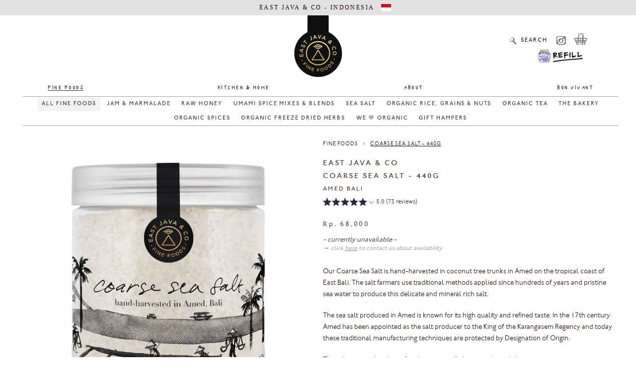

--- FILE ---
content_type: text/html; charset=utf-8
request_url: https://www.eastjavaco.com/collections/fine-foods/products/amed-sea-salt-400g
body_size: 30715
content:
<!doctype html>
<!--[if lt IE 7]><html class="no-js ie6 oldie" lang="en"><![endif]-->
<!--[if IE 7]><html class="no-js ie7 oldie" lang="en"><![endif]-->
<!--[if IE 8]><html class="no-js ie8 oldie" lang="en"><![endif]-->
<!--[if gt IE 8]><!--><html class="no-js" lang="en"><!--<![endif]-->
<head>
  
  
  
  
  <!--
/**
 * @license
 * MyFonts Webfont Build ID 3079365, 2015-08-22T00:08:20-0400
 * 
 * The fonts listed in this notice are subject to the End User License
 * Agreement(s) entered into by the website owner. All other parties are 
 * explicitly restricted from using the Licensed Webfonts(s).
 * 
 * You may obtain a valid license at the URLs below.
 * 
 * Webfont: JohnstonITCStd-Light by ITC
 * URL: http://www.myfonts.com/fonts/itc/johnston/std-light/
 * 
 * Webfont: JohnstonITCStd-Medium by ITC
 * URL: http://www.myfonts.com/fonts/itc/johnston/std-medium/
 * 
 * 
 * License: http://www.myfonts.com/viewlicense?type=web&buildid=3079365
 * Licensed pageviews: 250,000
 * Webfonts copyright: Copyright 1999 International Typeface Corporation. All rights
 * reserved.
 * 
 * © 2015 MyFonts Inc
*/

-->
<link href="//www.eastjavaco.com/cdn/shop/t/63/assets/font.css?v=36048653340954829681739843767" rel="stylesheet" type="text/css" media="all" />
  

 
  <link rel="shortcut icon" href="//www.eastjavaco.com/cdn/shop/t/63/assets/favicon.ico?v=40344493025475201561739843765" type="image/ico" />
      <link rel="icon" sizes="192x192" href="//www.eastjavaco.com/cdn/shop/t/63/assets/android-icon-192x192.png?v=19060591997535055441739843738" type="image/png" />
          <link rel="icon" sizes="16x16" href="//www.eastjavaco.com/cdn/shop/t/63/assets/favicon-16x16.png?v=37262398141047076641739843764" type="image/png" />

    <link rel="icon" sizes="32x32" href="//www.eastjavaco.com/cdn/shop/t/63/assets/favicon-32x32.png?v=55757366707833991641739843764" type="image/png" />
      <link rel="icon" sizes="96x96" href="//www.eastjavaco.com/cdn/shop/t/63/assets/favicon-96x96.png?v=179184482400163113761739843764" type="image/png" />

  <link rel="apple-touch-icon" sizes="57x57" href="//www.eastjavaco.com/cdn/shop/t/63/assets/apple-icon-57x57.png?v=145442675675045722521739843741" />
    <link rel="apple-touch-icon" sizes="60x60" href="//www.eastjavaco.com/cdn/shop/t/63/assets/apple-icon-60x60.png?v=22155877961487581981739843741" />
  
<link rel="apple-touch-icon" sizes="72x72" href="//www.eastjavaco.com/cdn/shop/t/63/assets/apple-icon-72x72.png?v=21861033920427902861739843742" />
    <link rel="apple-touch-icon" sizes="76x76" href="//www.eastjavaco.com/cdn/shop/t/63/assets/apple-icon-76x76.png?v=68988029346409323411739843742" />
<link rel="apple-touch-icon" sizes="114x114" href="//www.eastjavaco.com/cdn/shop/t/63/assets/apple-icon-114x114.png?v=179778229120365268991739843739" />
    <link rel="apple-touch-icon" sizes="120x120" href="//www.eastjavaco.com/cdn/shop/t/63/assets/apple-icon-120x120.png?v=57342693378606108381739843739" />
<link rel="apple-touch-icon" sizes="144x144" href="//www.eastjavaco.com/cdn/shop/t/63/assets/apple-icon-144x144.png?v=111502958372277716491739843740" />
    <link rel="apple-touch-icon" sizes="152x152" href="//www.eastjavaco.com/cdn/shop/t/63/assets/apple-icon-152x152.png?v=123283047841172246171739843740" />
    <link rel="apple-touch-icon" sizes="180x180" href="//www.eastjavaco.com/cdn/shop/t/63/assets/apple-icon-180x180.png?v=181116860788638680221739843741" />
  
  <meta property="og:image" content="https://cdn.shopify.com/s/files/1/0845/9315/t/54/assets/mount-soputan-sulawesi.jpg?v=17079671921003019073">
<meta property="og:image:type" content="image/jpg">
<meta property="og:image:width" content="940">
<meta property="og:image:height" content="600">

  <meta name="apple-mobile-web-app-title" content="East Java & Co">


  <meta charset="utf-8" />
  <!--[if IE]><meta http-equiv='X-UA-Compatible' content='IE=edge,chrome=1' /><![endif]-->

  <title>
  Coarse Sea Salt - 440g (Garam Laut Amed) &ndash; East Java &amp; Co
  </title>

  
  <meta name="description" content="Our Coarse Sea Salt is hand-harvested in coconut tree trunks in Amed on the tropical coast of East Bali. The salt farmers use traditional methods applied since hundreds of years and pristine sea water to produce this delicate and mineral rich salt. The sea salt produced in Amed is known for its high quality and refined" />
  

  <meta name="viewport" content="width=device-width, initial-scale=1.0, maximum-scale=1.0, user-scalable=0" />

  <link rel="canonical" href="https://www.eastjavaco.com/products/amed-sea-salt-400g" />

  


  <meta property="og:type" content="product" />
  <meta property="og:title" content="Coarse Sea Salt - 440g" />
  
  <meta property="og:image" content="http://www.eastjavaco.com/cdn/shop/files/Coarse-Sea-Salt-440g-1AA_grande.jpg?v=1712551416" />
  <meta property="og:image:secure_url" content="https://www.eastjavaco.com/cdn/shop/files/Coarse-Sea-Salt-440g-1AA_grande.jpg?v=1712551416" />
  
  <meta property="og:image" content="http://www.eastjavaco.com/cdn/shop/files/Coarse-Sea-Salt-440g-2_grande.jpg?v=1712551416" />
  <meta property="og:image:secure_url" content="https://www.eastjavaco.com/cdn/shop/files/Coarse-Sea-Salt-440g-2_grande.jpg?v=1712551416" />
  
  <meta property="og:image" content="http://www.eastjavaco.com/cdn/shop/files/Coarse-Sea-Salt-440g-3_grande.jpg?v=1712551416" />
  <meta property="og:image:secure_url" content="https://www.eastjavaco.com/cdn/shop/files/Coarse-Sea-Salt-440g-3_grande.jpg?v=1712551416" />
  
  <meta property="og:price:amount" content="68,000" />
  <meta property="og:price:currency" content="IDR" />



<meta property="og:description" content="Our Coarse Sea Salt is hand-harvested in coconut tree trunks in Amed on the tropical coast of East Bali. The salt farmers use traditional methods applied since hundreds of years and pristine sea water to produce this delicate and mineral rich salt. The sea salt produced in Amed is known for its high quality and refined" />

<meta property="og:url" content="https://www.eastjavaco.com/products/amed-sea-salt-400g" />
<meta property="og:site_name" content="East Java &amp; Co" />

  



  <meta name="twitter:site" content="@">


  <meta name="twitter:card" content="product">
  <meta name="twitter:title" content="Coarse Sea Salt - 440g">
  <meta name="twitter:description" content="
Our Coarse Sea Salt is hand-harvested in coconut tree trunks in Amed on the tropical coast of East Bali. The salt farmers use traditional methods applied since hundreds of years and pristine sea water to produce this delicate and mineral rich salt.

The sea salt produced in Amed is known for its high quality and refined taste. In the 17th century Amed has been appointed as the salt producer to the King of the Karangasem Regency and today these traditional manufacturing techniques are protected by Designation of Origin.
The salt is natural and unrefined, retaining all the minerals and elements.

     




Ingredients:

100% Unrefined Natural Sea Salt Net weight: 440gProduce of IndonesiaReference: F-EJ-101SNI BPOM RI MD 255328001509Halal Certificate 100%


Shipping:

See our shipping and delivery options here



">
  <meta name="twitter:image" content="https://www.eastjavaco.com/cdn/shop/files/Coarse-Sea-Salt-440g-1AA_medium.jpg?v=1712551416">
  <meta name="twitter:image:width" content="240">
  <meta name="twitter:image:height" content="240">
  <meta name="twitter:label1" content="Price">
  <meta name="twitter:data1" content="Rp. 68.000">
  
  <meta name="twitter:label2" content="Brand">
  <meta name="twitter:data2" content="Amed Bali">
  

  
  
  
  
  
  
  
  
  
  
  

  <link rel="stylesheet" href="//maxcdn.bootstrapcdn.com/font-awesome/4.3.0/css/font-awesome.min.css">

  <link href="//www.eastjavaco.com/cdn/shop/t/63/assets/styles.scss.css?v=183718707225965094761739843842" rel="stylesheet" type="text/css" media="all" />
  <link href="//www.eastjavaco.com/cdn/shop/t/63/assets/social-buttons.scss.css?v=79983972132103996551739843842" rel="stylesheet" type="text/css" media="all" />
   
  
  <link rel="stylesheet" type="text/css" href="//fonts.googleapis.com/css?family=Cabin:300,400,700">
  
  
  <script src="//www.eastjavaco.com/cdn/shop/t/63/assets/html5shiv.js?v=107268875627107148941739843770" type="text/javascript"></script>

  <script>window.performance && window.performance.mark && window.performance.mark('shopify.content_for_header.start');</script><meta name="google-site-verification" content="4N8ja7fWKfZQvlVm-_rwniGRicslScSCiVGWrYy7v48">
<meta name="facebook-domain-verification" content="6b4gb7rj0mz6rl9amz18veedavxkdx">
<meta id="shopify-digital-wallet" name="shopify-digital-wallet" content="/8459315/digital_wallets/dialog">
<link rel="alternate" type="application/json+oembed" href="https://www.eastjavaco.com/products/amed-sea-salt-400g.oembed">
<script async="async" src="/checkouts/internal/preloads.js?locale=en-ID"></script>
<script id="shopify-features" type="application/json">{"accessToken":"073f96a50cd19c76b3c57701bee4554b","betas":["rich-media-storefront-analytics"],"domain":"www.eastjavaco.com","predictiveSearch":true,"shopId":8459315,"locale":"en"}</script>
<script>var Shopify = Shopify || {};
Shopify.shop = "east-java-co.myshopify.com";
Shopify.locale = "en";
Shopify.currency = {"active":"IDR","rate":"1.0"};
Shopify.country = "ID";
Shopify.theme = {"name":"refill WA","id":141535183033,"schema_name":null,"schema_version":null,"theme_store_id":null,"role":"main"};
Shopify.theme.handle = "null";
Shopify.theme.style = {"id":null,"handle":null};
Shopify.cdnHost = "www.eastjavaco.com/cdn";
Shopify.routes = Shopify.routes || {};
Shopify.routes.root = "/";</script>
<script type="module">!function(o){(o.Shopify=o.Shopify||{}).modules=!0}(window);</script>
<script>!function(o){function n(){var o=[];function n(){o.push(Array.prototype.slice.apply(arguments))}return n.q=o,n}var t=o.Shopify=o.Shopify||{};t.loadFeatures=n(),t.autoloadFeatures=n()}(window);</script>
<script id="shop-js-analytics" type="application/json">{"pageType":"product"}</script>
<script defer="defer" async type="module" src="//www.eastjavaco.com/cdn/shopifycloud/shop-js/modules/v2/client.init-shop-cart-sync_IZsNAliE.en.esm.js"></script>
<script defer="defer" async type="module" src="//www.eastjavaco.com/cdn/shopifycloud/shop-js/modules/v2/chunk.common_0OUaOowp.esm.js"></script>
<script type="module">
  await import("//www.eastjavaco.com/cdn/shopifycloud/shop-js/modules/v2/client.init-shop-cart-sync_IZsNAliE.en.esm.js");
await import("//www.eastjavaco.com/cdn/shopifycloud/shop-js/modules/v2/chunk.common_0OUaOowp.esm.js");

  window.Shopify.SignInWithShop?.initShopCartSync?.({"fedCMEnabled":true,"windoidEnabled":true});

</script>
<script>(function() {
  var isLoaded = false;
  function asyncLoad() {
    if (isLoaded) return;
    isLoaded = true;
    var urls = ["https:\/\/chimpstatic.com\/mcjs-connected\/js\/users\/3a1478e2bf0f25f003a196169\/96deb20083216b45031a462ac.js?shop=east-java-co.myshopify.com","https:\/\/static.klaviyo.com\/onsite\/js\/klaviyo.js?company_id=Vx9PMw\u0026shop=east-java-co.myshopify.com","https:\/\/static.klaviyo.com\/onsite\/js\/klaviyo.js?company_id=Vx9PMw\u0026shop=east-java-co.myshopify.com","https:\/\/cdn.nfcube.com\/instafeed-bfe48ebaad3ac8f76bdc73cb4f4698b4.js?shop=east-java-co.myshopify.com"];
    for (var i = 0; i < urls.length; i++) {
      var s = document.createElement('script');
      s.type = 'text/javascript';
      s.async = true;
      s.src = urls[i];
      var x = document.getElementsByTagName('script')[0];
      x.parentNode.insertBefore(s, x);
    }
  };
  if(window.attachEvent) {
    window.attachEvent('onload', asyncLoad);
  } else {
    window.addEventListener('load', asyncLoad, false);
  }
})();</script>
<script id="__st">var __st={"a":8459315,"offset":25200,"reqid":"afbc3367-51dd-4f0c-be83-462b40ef6ff2-1768390774","pageurl":"www.eastjavaco.com\/collections\/fine-foods\/products\/amed-sea-salt-400g","u":"90db649e9c57","p":"product","rtyp":"product","rid":5738891911};</script>
<script>window.ShopifyPaypalV4VisibilityTracking = true;</script>
<script id="captcha-bootstrap">!function(){'use strict';const t='contact',e='account',n='new_comment',o=[[t,t],['blogs',n],['comments',n],[t,'customer']],c=[[e,'customer_login'],[e,'guest_login'],[e,'recover_customer_password'],[e,'create_customer']],r=t=>t.map((([t,e])=>`form[action*='/${t}']:not([data-nocaptcha='true']) input[name='form_type'][value='${e}']`)).join(','),a=t=>()=>t?[...document.querySelectorAll(t)].map((t=>t.form)):[];function s(){const t=[...o],e=r(t);return a(e)}const i='password',u='form_key',d=['recaptcha-v3-token','g-recaptcha-response','h-captcha-response',i],f=()=>{try{return window.sessionStorage}catch{return}},m='__shopify_v',_=t=>t.elements[u];function p(t,e,n=!1){try{const o=window.sessionStorage,c=JSON.parse(o.getItem(e)),{data:r}=function(t){const{data:e,action:n}=t;return t[m]||n?{data:e,action:n}:{data:t,action:n}}(c);for(const[e,n]of Object.entries(r))t.elements[e]&&(t.elements[e].value=n);n&&o.removeItem(e)}catch(o){console.error('form repopulation failed',{error:o})}}const l='form_type',E='cptcha';function T(t){t.dataset[E]=!0}const w=window,h=w.document,L='Shopify',v='ce_forms',y='captcha';let A=!1;((t,e)=>{const n=(g='f06e6c50-85a8-45c8-87d0-21a2b65856fe',I='https://cdn.shopify.com/shopifycloud/storefront-forms-hcaptcha/ce_storefront_forms_captcha_hcaptcha.v1.5.2.iife.js',D={infoText:'Protected by hCaptcha',privacyText:'Privacy',termsText:'Terms'},(t,e,n)=>{const o=w[L][v],c=o.bindForm;if(c)return c(t,g,e,D).then(n);var r;o.q.push([[t,g,e,D],n]),r=I,A||(h.body.append(Object.assign(h.createElement('script'),{id:'captcha-provider',async:!0,src:r})),A=!0)});var g,I,D;w[L]=w[L]||{},w[L][v]=w[L][v]||{},w[L][v].q=[],w[L][y]=w[L][y]||{},w[L][y].protect=function(t,e){n(t,void 0,e),T(t)},Object.freeze(w[L][y]),function(t,e,n,w,h,L){const[v,y,A,g]=function(t,e,n){const i=e?o:[],u=t?c:[],d=[...i,...u],f=r(d),m=r(i),_=r(d.filter((([t,e])=>n.includes(e))));return[a(f),a(m),a(_),s()]}(w,h,L),I=t=>{const e=t.target;return e instanceof HTMLFormElement?e:e&&e.form},D=t=>v().includes(t);t.addEventListener('submit',(t=>{const e=I(t);if(!e)return;const n=D(e)&&!e.dataset.hcaptchaBound&&!e.dataset.recaptchaBound,o=_(e),c=g().includes(e)&&(!o||!o.value);(n||c)&&t.preventDefault(),c&&!n&&(function(t){try{if(!f())return;!function(t){const e=f();if(!e)return;const n=_(t);if(!n)return;const o=n.value;o&&e.removeItem(o)}(t);const e=Array.from(Array(32),(()=>Math.random().toString(36)[2])).join('');!function(t,e){_(t)||t.append(Object.assign(document.createElement('input'),{type:'hidden',name:u})),t.elements[u].value=e}(t,e),function(t,e){const n=f();if(!n)return;const o=[...t.querySelectorAll(`input[type='${i}']`)].map((({name:t})=>t)),c=[...d,...o],r={};for(const[a,s]of new FormData(t).entries())c.includes(a)||(r[a]=s);n.setItem(e,JSON.stringify({[m]:1,action:t.action,data:r}))}(t,e)}catch(e){console.error('failed to persist form',e)}}(e),e.submit())}));const S=(t,e)=>{t&&!t.dataset[E]&&(n(t,e.some((e=>e===t))),T(t))};for(const o of['focusin','change'])t.addEventListener(o,(t=>{const e=I(t);D(e)&&S(e,y())}));const B=e.get('form_key'),M=e.get(l),P=B&&M;t.addEventListener('DOMContentLoaded',(()=>{const t=y();if(P)for(const e of t)e.elements[l].value===M&&p(e,B);[...new Set([...A(),...v().filter((t=>'true'===t.dataset.shopifyCaptcha))])].forEach((e=>S(e,t)))}))}(h,new URLSearchParams(w.location.search),n,t,e,['guest_login'])})(!0,!1)}();</script>
<script integrity="sha256-4kQ18oKyAcykRKYeNunJcIwy7WH5gtpwJnB7kiuLZ1E=" data-source-attribution="shopify.loadfeatures" defer="defer" src="//www.eastjavaco.com/cdn/shopifycloud/storefront/assets/storefront/load_feature-a0a9edcb.js" crossorigin="anonymous"></script>
<script data-source-attribution="shopify.dynamic_checkout.dynamic.init">var Shopify=Shopify||{};Shopify.PaymentButton=Shopify.PaymentButton||{isStorefrontPortableWallets:!0,init:function(){window.Shopify.PaymentButton.init=function(){};var t=document.createElement("script");t.src="https://www.eastjavaco.com/cdn/shopifycloud/portable-wallets/latest/portable-wallets.en.js",t.type="module",document.head.appendChild(t)}};
</script>
<script data-source-attribution="shopify.dynamic_checkout.buyer_consent">
  function portableWalletsHideBuyerConsent(e){var t=document.getElementById("shopify-buyer-consent"),n=document.getElementById("shopify-subscription-policy-button");t&&n&&(t.classList.add("hidden"),t.setAttribute("aria-hidden","true"),n.removeEventListener("click",e))}function portableWalletsShowBuyerConsent(e){var t=document.getElementById("shopify-buyer-consent"),n=document.getElementById("shopify-subscription-policy-button");t&&n&&(t.classList.remove("hidden"),t.removeAttribute("aria-hidden"),n.addEventListener("click",e))}window.Shopify?.PaymentButton&&(window.Shopify.PaymentButton.hideBuyerConsent=portableWalletsHideBuyerConsent,window.Shopify.PaymentButton.showBuyerConsent=portableWalletsShowBuyerConsent);
</script>
<script data-source-attribution="shopify.dynamic_checkout.cart.bootstrap">document.addEventListener("DOMContentLoaded",(function(){function t(){return document.querySelector("shopify-accelerated-checkout-cart, shopify-accelerated-checkout")}if(t())Shopify.PaymentButton.init();else{new MutationObserver((function(e,n){t()&&(Shopify.PaymentButton.init(),n.disconnect())})).observe(document.body,{childList:!0,subtree:!0})}}));
</script>

<script>window.performance && window.performance.mark && window.performance.mark('shopify.content_for_header.end');</script>
   
<link rel="stylesheet" href="https://cdn.jsdelivr.net/npm/bootstrap-icons@1.3.0/font/bootstrap-icons.css">
  <script src="//ajax.googleapis.com/ajax/libs/jquery/1.9.1/jquery.min.js" type="text/javascript"></script>
  <script src="//www.eastjavaco.com/cdn/shop/t/63/assets/jquery-migrate-1.2.0.min.js?v=151440869064874006631739843786" type="text/javascript"></script>

  <script src="//www.eastjavaco.com/cdn/shopifycloud/storefront/assets/themes_support/option_selection-b017cd28.js" type="text/javascript"></script>
  <script src="//www.eastjavaco.com/cdn/shopifycloud/storefront/assets/themes_support/api.jquery-7ab1a3a4.js" type="text/javascript"></script>

  
  <script src="//www.eastjavaco.com/cdn/shop/t/63/assets/scripts.js?v=168106424367859999601742267420" type="text/javascript"></script>
  <script src="//www.eastjavaco.com/cdn/shop/t/63/assets/social-buttons.js?v=11321258142971877191739843842" type="text/javascript"></script>
    <script src="//www.eastjavaco.com/cdn/shop/t/63/assets/instafeed.min.js?v=90032470946696484961739843784" type="text/javascript"></script>
 
 <script src="//www.eastjavaco.com/cdn/shop/t/63/assets/jquery.slides.min.js?v=5976079645868762551739843790" type="text/javascript"></script>
  
  <script src="//www.eastjavaco.com/cdn/shop/t/63/assets/indexII.js?v=164955080801667593351739843783" type="text/javascript"></script>
  
   
  <script src="//www.eastjavaco.com/cdn/shop/t/63/assets/main.js?v=142226595080111159541739843796" type="text/javascript"></script>
<script src="//www.eastjavaco.com/cdn/shop/t/63/assets/toolbar.js?v=142475261954315293201739843828" type="text/javascript"></script>
  <script src="//www.eastjavaco.com/cdn/shop/t/63/assets/dropdown.js?v=111603181540343972631739843755" type="text/javascript"></script>

    
  <script src="//www.eastjavaco.com/cdn/shop/t/63/assets/jquery.flexslider-min.js?v=27441391644690076551739843787" type="text/javascript"></script>

  
  <script src="//www.eastjavaco.com/cdn/shop/t/63/assets/jquery.tweet.js?v=22827839513575909791739843842" type="text/javascript"></script>
  <script src="//www.eastjavaco.com/cdn/shop/t/63/assets/jquery.fancybox.js?v=41031478351573441371739843787" type="text/javascript"></script>

<script src="//ajax.aspnetcdn.com/ajax/jquery.templates/beta1/jquery.tmpl.min.js" type="text/javascript"></script>
<script src="//www.eastjavaco.com/cdn/shop/t/63/assets/jquery.products.min.js?v=130319742276215947381739843790" type="text/javascript"></script>


<script>
Shopify.Products.recordRecentlyViewed();
</script>


  
  
  
    
  
  
  
    
    
  
 
  
  
<!-- Place this tag in your head or just before your close body tag. -->
<script src="https://apis.google.com/js/platform.js" async defer></script>

  
 <script>
  (function(i,s,o,g,r,a,m){i['GoogleAnalyticsObject']=r;i[r]=i[r]||function(){
  (i[r].q=i[r].q||[]).push(arguments)},i[r].l=1*new Date();a=s.createElement(o),
  m=s.getElementsByTagName(o)[0];a.async=1;a.src=g;m.parentNode.insertBefore(a,m)
  })(window,document,'script','//www.google-analytics.com/analytics.js','ga');

  ga('create', 'UA-73550634-1', 'auto');
  ga('send', 'pageview');

</script>
  
  
  <title>Simple Map</title>
   
    <meta charset="utf-8">
    <style>
      /* Always set the map height explicitly to define the size of the div
       * element that contains the map. */
      #map {
        height: 100%;
        
      }
      /* Optional: Makes the sample page fill the window. */
      html, body {
        height: 100%;
        margin: 0;
        padding: 0;
      }

      
      @media only screen and ( min-width: 980px ) {
.gm-style-pbc {
opacity: 0 !important;
}
}
      
      a[href^="http://maps.google.com/maps"]{ opacity: .3 !important}
a[href^="https://maps.google.com/maps"]{ opacity: .3 !important}

.gmnoprint a, .gmnoprint span, .gm-style-cc {
    display:none;
}
.gmnoprint div {
    background:none !important;
}
      
      
       /* The popup bubble styling. */
      .popup-bubble {
        /* Position the bubble centred-above its parent. */
        position: absolute;
        top: 0;
        left: 0;
        transform: translate(-50%, -100%);
        /* Style the bubble. */
        background-color: white;
        padding: 5px;
        border-radius: 5px;
        font-family: sans-serif;
        overflow-y: auto;
        max-height: 60px;
        box-shadow: 0px 2px 10px 1px rgba(0,0,0,0.5);
      }
      /* The parent of the bubble. A zero-height div at the top of the tip. */
      .popup-bubble-anchor {
        /* Position the div a fixed distance above the tip. */
        position: absolute;
        width: 100%;
        bottom: /* TIP_HEIGHT= */ 8px;
        left: 0;
      }
      /* This element draws the tip. */
      .popup-bubble-anchor::after {
        content: "";
        position: absolute;
        top: 0;
        left: 0;
        /* Center the tip horizontally. */
        transform: translate(-50%, 0);
        /* The tip is a https://css-tricks.com/snippets/css/css-triangle/ */
        width: 0;
        height: 0;
        /* The tip is 8px high, and 12px wide. */
        border-left: 6px solid transparent;
        border-right: 6px solid transparent;
        border-top: /* TIP_HEIGHT= */ 8px solid white;
      }
      /* JavaScript will position this div at the bottom of the popup tip. */
      .popup-container {
        cursor: auto;
        height: 0;
        position: absolute;
        /* The max width of the info window. */
        width: 200px;
      }
    </style>
      <meta name="google-site-verification" content="Vwy-a5hSjijrOL1dIuCN0AhzEtIG_gUbkLRFlp8JTJ8" />

<script src="https://cdn.shopify.com/extensions/019bb158-f4e7-725f-a600-ef9c348de641/theme-app-extension-245/assets/alireviews.min.js" type="text/javascript" defer="defer"></script>
<link href="https://monorail-edge.shopifysvc.com" rel="dns-prefetch">
<script>(function(){if ("sendBeacon" in navigator && "performance" in window) {try {var session_token_from_headers = performance.getEntriesByType('navigation')[0].serverTiming.find(x => x.name == '_s').description;} catch {var session_token_from_headers = undefined;}var session_cookie_matches = document.cookie.match(/_shopify_s=([^;]*)/);var session_token_from_cookie = session_cookie_matches && session_cookie_matches.length === 2 ? session_cookie_matches[1] : "";var session_token = session_token_from_headers || session_token_from_cookie || "";function handle_abandonment_event(e) {var entries = performance.getEntries().filter(function(entry) {return /monorail-edge.shopifysvc.com/.test(entry.name);});if (!window.abandonment_tracked && entries.length === 0) {window.abandonment_tracked = true;var currentMs = Date.now();var navigation_start = performance.timing.navigationStart;var payload = {shop_id: 8459315,url: window.location.href,navigation_start,duration: currentMs - navigation_start,session_token,page_type: "product"};window.navigator.sendBeacon("https://monorail-edge.shopifysvc.com/v1/produce", JSON.stringify({schema_id: "online_store_buyer_site_abandonment/1.1",payload: payload,metadata: {event_created_at_ms: currentMs,event_sent_at_ms: currentMs}}));}}window.addEventListener('pagehide', handle_abandonment_event);}}());</script>
<script id="web-pixels-manager-setup">(function e(e,d,r,n,o){if(void 0===o&&(o={}),!Boolean(null===(a=null===(i=window.Shopify)||void 0===i?void 0:i.analytics)||void 0===a?void 0:a.replayQueue)){var i,a;window.Shopify=window.Shopify||{};var t=window.Shopify;t.analytics=t.analytics||{};var s=t.analytics;s.replayQueue=[],s.publish=function(e,d,r){return s.replayQueue.push([e,d,r]),!0};try{self.performance.mark("wpm:start")}catch(e){}var l=function(){var e={modern:/Edge?\/(1{2}[4-9]|1[2-9]\d|[2-9]\d{2}|\d{4,})\.\d+(\.\d+|)|Firefox\/(1{2}[4-9]|1[2-9]\d|[2-9]\d{2}|\d{4,})\.\d+(\.\d+|)|Chrom(ium|e)\/(9{2}|\d{3,})\.\d+(\.\d+|)|(Maci|X1{2}).+ Version\/(15\.\d+|(1[6-9]|[2-9]\d|\d{3,})\.\d+)([,.]\d+|)( \(\w+\)|)( Mobile\/\w+|) Safari\/|Chrome.+OPR\/(9{2}|\d{3,})\.\d+\.\d+|(CPU[ +]OS|iPhone[ +]OS|CPU[ +]iPhone|CPU IPhone OS|CPU iPad OS)[ +]+(15[._]\d+|(1[6-9]|[2-9]\d|\d{3,})[._]\d+)([._]\d+|)|Android:?[ /-](13[3-9]|1[4-9]\d|[2-9]\d{2}|\d{4,})(\.\d+|)(\.\d+|)|Android.+Firefox\/(13[5-9]|1[4-9]\d|[2-9]\d{2}|\d{4,})\.\d+(\.\d+|)|Android.+Chrom(ium|e)\/(13[3-9]|1[4-9]\d|[2-9]\d{2}|\d{4,})\.\d+(\.\d+|)|SamsungBrowser\/([2-9]\d|\d{3,})\.\d+/,legacy:/Edge?\/(1[6-9]|[2-9]\d|\d{3,})\.\d+(\.\d+|)|Firefox\/(5[4-9]|[6-9]\d|\d{3,})\.\d+(\.\d+|)|Chrom(ium|e)\/(5[1-9]|[6-9]\d|\d{3,})\.\d+(\.\d+|)([\d.]+$|.*Safari\/(?![\d.]+ Edge\/[\d.]+$))|(Maci|X1{2}).+ Version\/(10\.\d+|(1[1-9]|[2-9]\d|\d{3,})\.\d+)([,.]\d+|)( \(\w+\)|)( Mobile\/\w+|) Safari\/|Chrome.+OPR\/(3[89]|[4-9]\d|\d{3,})\.\d+\.\d+|(CPU[ +]OS|iPhone[ +]OS|CPU[ +]iPhone|CPU IPhone OS|CPU iPad OS)[ +]+(10[._]\d+|(1[1-9]|[2-9]\d|\d{3,})[._]\d+)([._]\d+|)|Android:?[ /-](13[3-9]|1[4-9]\d|[2-9]\d{2}|\d{4,})(\.\d+|)(\.\d+|)|Mobile Safari.+OPR\/([89]\d|\d{3,})\.\d+\.\d+|Android.+Firefox\/(13[5-9]|1[4-9]\d|[2-9]\d{2}|\d{4,})\.\d+(\.\d+|)|Android.+Chrom(ium|e)\/(13[3-9]|1[4-9]\d|[2-9]\d{2}|\d{4,})\.\d+(\.\d+|)|Android.+(UC? ?Browser|UCWEB|U3)[ /]?(15\.([5-9]|\d{2,})|(1[6-9]|[2-9]\d|\d{3,})\.\d+)\.\d+|SamsungBrowser\/(5\.\d+|([6-9]|\d{2,})\.\d+)|Android.+MQ{2}Browser\/(14(\.(9|\d{2,})|)|(1[5-9]|[2-9]\d|\d{3,})(\.\d+|))(\.\d+|)|K[Aa][Ii]OS\/(3\.\d+|([4-9]|\d{2,})\.\d+)(\.\d+|)/},d=e.modern,r=e.legacy,n=navigator.userAgent;return n.match(d)?"modern":n.match(r)?"legacy":"unknown"}(),u="modern"===l?"modern":"legacy",c=(null!=n?n:{modern:"",legacy:""})[u],f=function(e){return[e.baseUrl,"/wpm","/b",e.hashVersion,"modern"===e.buildTarget?"m":"l",".js"].join("")}({baseUrl:d,hashVersion:r,buildTarget:u}),m=function(e){var d=e.version,r=e.bundleTarget,n=e.surface,o=e.pageUrl,i=e.monorailEndpoint;return{emit:function(e){var a=e.status,t=e.errorMsg,s=(new Date).getTime(),l=JSON.stringify({metadata:{event_sent_at_ms:s},events:[{schema_id:"web_pixels_manager_load/3.1",payload:{version:d,bundle_target:r,page_url:o,status:a,surface:n,error_msg:t},metadata:{event_created_at_ms:s}}]});if(!i)return console&&console.warn&&console.warn("[Web Pixels Manager] No Monorail endpoint provided, skipping logging."),!1;try{return self.navigator.sendBeacon.bind(self.navigator)(i,l)}catch(e){}var u=new XMLHttpRequest;try{return u.open("POST",i,!0),u.setRequestHeader("Content-Type","text/plain"),u.send(l),!0}catch(e){return console&&console.warn&&console.warn("[Web Pixels Manager] Got an unhandled error while logging to Monorail."),!1}}}}({version:r,bundleTarget:l,surface:e.surface,pageUrl:self.location.href,monorailEndpoint:e.monorailEndpoint});try{o.browserTarget=l,function(e){var d=e.src,r=e.async,n=void 0===r||r,o=e.onload,i=e.onerror,a=e.sri,t=e.scriptDataAttributes,s=void 0===t?{}:t,l=document.createElement("script"),u=document.querySelector("head"),c=document.querySelector("body");if(l.async=n,l.src=d,a&&(l.integrity=a,l.crossOrigin="anonymous"),s)for(var f in s)if(Object.prototype.hasOwnProperty.call(s,f))try{l.dataset[f]=s[f]}catch(e){}if(o&&l.addEventListener("load",o),i&&l.addEventListener("error",i),u)u.appendChild(l);else{if(!c)throw new Error("Did not find a head or body element to append the script");c.appendChild(l)}}({src:f,async:!0,onload:function(){if(!function(){var e,d;return Boolean(null===(d=null===(e=window.Shopify)||void 0===e?void 0:e.analytics)||void 0===d?void 0:d.initialized)}()){var d=window.webPixelsManager.init(e)||void 0;if(d){var r=window.Shopify.analytics;r.replayQueue.forEach((function(e){var r=e[0],n=e[1],o=e[2];d.publishCustomEvent(r,n,o)})),r.replayQueue=[],r.publish=d.publishCustomEvent,r.visitor=d.visitor,r.initialized=!0}}},onerror:function(){return m.emit({status:"failed",errorMsg:"".concat(f," has failed to load")})},sri:function(e){var d=/^sha384-[A-Za-z0-9+/=]+$/;return"string"==typeof e&&d.test(e)}(c)?c:"",scriptDataAttributes:o}),m.emit({status:"loading"})}catch(e){m.emit({status:"failed",errorMsg:(null==e?void 0:e.message)||"Unknown error"})}}})({shopId: 8459315,storefrontBaseUrl: "https://www.eastjavaco.com",extensionsBaseUrl: "https://extensions.shopifycdn.com/cdn/shopifycloud/web-pixels-manager",monorailEndpoint: "https://monorail-edge.shopifysvc.com/unstable/produce_batch",surface: "storefront-renderer",enabledBetaFlags: ["2dca8a86","a0d5f9d2"],webPixelsConfigList: [{"id":"429523129","configuration":"{\"config\":\"{\\\"pixel_id\\\":\\\"AW-869500629\\\",\\\"target_country\\\":\\\"ID\\\",\\\"gtag_events\\\":[{\\\"type\\\":\\\"search\\\",\\\"action_label\\\":\\\"AW-869500629\\\/9tN5CNrdkJIDENWNzp4D\\\"},{\\\"type\\\":\\\"begin_checkout\\\",\\\"action_label\\\":\\\"AW-869500629\\\/RS92CNfdkJIDENWNzp4D\\\"},{\\\"type\\\":\\\"view_item\\\",\\\"action_label\\\":[\\\"AW-869500629\\\/DkUsCNHdkJIDENWNzp4D\\\",\\\"MC-0BFB5TFCBE\\\"]},{\\\"type\\\":\\\"purchase\\\",\\\"action_label\\\":[\\\"AW-869500629\\\/UwihCM7dkJIDENWNzp4D\\\",\\\"MC-0BFB5TFCBE\\\"]},{\\\"type\\\":\\\"page_view\\\",\\\"action_label\\\":[\\\"AW-869500629\\\/mSbaCMvdkJIDENWNzp4D\\\",\\\"MC-0BFB5TFCBE\\\"]},{\\\"type\\\":\\\"add_payment_info\\\",\\\"action_label\\\":\\\"AW-869500629\\\/pcWnCN3dkJIDENWNzp4D\\\"},{\\\"type\\\":\\\"add_to_cart\\\",\\\"action_label\\\":\\\"AW-869500629\\\/vgpGCNTdkJIDENWNzp4D\\\"}],\\\"enable_monitoring_mode\\\":false}\"}","eventPayloadVersion":"v1","runtimeContext":"OPEN","scriptVersion":"b2a88bafab3e21179ed38636efcd8a93","type":"APP","apiClientId":1780363,"privacyPurposes":[],"dataSharingAdjustments":{"protectedCustomerApprovalScopes":["read_customer_address","read_customer_email","read_customer_name","read_customer_personal_data","read_customer_phone"]}},{"id":"380436665","configuration":"{\"pixelCode\":\"CHEVR2BC77UEFHEEP4CG\"}","eventPayloadVersion":"v1","runtimeContext":"STRICT","scriptVersion":"22e92c2ad45662f435e4801458fb78cc","type":"APP","apiClientId":4383523,"privacyPurposes":["ANALYTICS","MARKETING","SALE_OF_DATA"],"dataSharingAdjustments":{"protectedCustomerApprovalScopes":["read_customer_address","read_customer_email","read_customer_name","read_customer_personal_data","read_customer_phone"]}},{"id":"114983097","configuration":"{\"pixel_id\":\"1287354611408261\",\"pixel_type\":\"facebook_pixel\",\"metaapp_system_user_token\":\"-\"}","eventPayloadVersion":"v1","runtimeContext":"OPEN","scriptVersion":"ca16bc87fe92b6042fbaa3acc2fbdaa6","type":"APP","apiClientId":2329312,"privacyPurposes":["ANALYTICS","MARKETING","SALE_OF_DATA"],"dataSharingAdjustments":{"protectedCustomerApprovalScopes":["read_customer_address","read_customer_email","read_customer_name","read_customer_personal_data","read_customer_phone"]}},{"id":"55935161","eventPayloadVersion":"v1","runtimeContext":"LAX","scriptVersion":"1","type":"CUSTOM","privacyPurposes":["MARKETING"],"name":"Meta pixel (migrated)"},{"id":"90996921","eventPayloadVersion":"v1","runtimeContext":"LAX","scriptVersion":"1","type":"CUSTOM","privacyPurposes":["ANALYTICS"],"name":"Google Analytics tag (migrated)"},{"id":"shopify-app-pixel","configuration":"{}","eventPayloadVersion":"v1","runtimeContext":"STRICT","scriptVersion":"0450","apiClientId":"shopify-pixel","type":"APP","privacyPurposes":["ANALYTICS","MARKETING"]},{"id":"shopify-custom-pixel","eventPayloadVersion":"v1","runtimeContext":"LAX","scriptVersion":"0450","apiClientId":"shopify-pixel","type":"CUSTOM","privacyPurposes":["ANALYTICS","MARKETING"]}],isMerchantRequest: false,initData: {"shop":{"name":"East Java \u0026 Co","paymentSettings":{"currencyCode":"IDR"},"myshopifyDomain":"east-java-co.myshopify.com","countryCode":"ID","storefrontUrl":"https:\/\/www.eastjavaco.com"},"customer":null,"cart":null,"checkout":null,"productVariants":[{"price":{"amount":68000.0,"currencyCode":"IDR"},"product":{"title":"Coarse Sea Salt - 440g","vendor":"Amed Bali","id":"5738891911","untranslatedTitle":"Coarse Sea Salt - 440g","url":"\/products\/amed-sea-salt-400g","type":"Sea Salt"},"id":"18161521735","image":{"src":"\/\/www.eastjavaco.com\/cdn\/shop\/files\/Coarse-Sea-Salt-440g-1AA.jpg?v=1712551416"},"sku":"F-EJ-101","title":"Default Title","untranslatedTitle":"Default Title"}],"purchasingCompany":null},},"https://www.eastjavaco.com/cdn","7cecd0b6w90c54c6cpe92089d5m57a67346",{"modern":"","legacy":""},{"shopId":"8459315","storefrontBaseUrl":"https:\/\/www.eastjavaco.com","extensionBaseUrl":"https:\/\/extensions.shopifycdn.com\/cdn\/shopifycloud\/web-pixels-manager","surface":"storefront-renderer","enabledBetaFlags":"[\"2dca8a86\", \"a0d5f9d2\"]","isMerchantRequest":"false","hashVersion":"7cecd0b6w90c54c6cpe92089d5m57a67346","publish":"custom","events":"[[\"page_viewed\",{}],[\"product_viewed\",{\"productVariant\":{\"price\":{\"amount\":68000.0,\"currencyCode\":\"IDR\"},\"product\":{\"title\":\"Coarse Sea Salt - 440g\",\"vendor\":\"Amed Bali\",\"id\":\"5738891911\",\"untranslatedTitle\":\"Coarse Sea Salt - 440g\",\"url\":\"\/products\/amed-sea-salt-400g\",\"type\":\"Sea Salt\"},\"id\":\"18161521735\",\"image\":{\"src\":\"\/\/www.eastjavaco.com\/cdn\/shop\/files\/Coarse-Sea-Salt-440g-1AA.jpg?v=1712551416\"},\"sku\":\"F-EJ-101\",\"title\":\"Default Title\",\"untranslatedTitle\":\"Default Title\"}}]]"});</script><script>
  window.ShopifyAnalytics = window.ShopifyAnalytics || {};
  window.ShopifyAnalytics.meta = window.ShopifyAnalytics.meta || {};
  window.ShopifyAnalytics.meta.currency = 'IDR';
  var meta = {"product":{"id":5738891911,"gid":"gid:\/\/shopify\/Product\/5738891911","vendor":"Amed Bali","type":"Sea Salt","handle":"amed-sea-salt-400g","variants":[{"id":18161521735,"price":6800000,"name":"Coarse Sea Salt - 440g","public_title":null,"sku":"F-EJ-101"}],"remote":false},"page":{"pageType":"product","resourceType":"product","resourceId":5738891911,"requestId":"afbc3367-51dd-4f0c-be83-462b40ef6ff2-1768390774"}};
  for (var attr in meta) {
    window.ShopifyAnalytics.meta[attr] = meta[attr];
  }
</script>
<script class="analytics">
  (function () {
    var customDocumentWrite = function(content) {
      var jquery = null;

      if (window.jQuery) {
        jquery = window.jQuery;
      } else if (window.Checkout && window.Checkout.$) {
        jquery = window.Checkout.$;
      }

      if (jquery) {
        jquery('body').append(content);
      }
    };

    var hasLoggedConversion = function(token) {
      if (token) {
        return document.cookie.indexOf('loggedConversion=' + token) !== -1;
      }
      return false;
    }

    var setCookieIfConversion = function(token) {
      if (token) {
        var twoMonthsFromNow = new Date(Date.now());
        twoMonthsFromNow.setMonth(twoMonthsFromNow.getMonth() + 2);

        document.cookie = 'loggedConversion=' + token + '; expires=' + twoMonthsFromNow;
      }
    }

    var trekkie = window.ShopifyAnalytics.lib = window.trekkie = window.trekkie || [];
    if (trekkie.integrations) {
      return;
    }
    trekkie.methods = [
      'identify',
      'page',
      'ready',
      'track',
      'trackForm',
      'trackLink'
    ];
    trekkie.factory = function(method) {
      return function() {
        var args = Array.prototype.slice.call(arguments);
        args.unshift(method);
        trekkie.push(args);
        return trekkie;
      };
    };
    for (var i = 0; i < trekkie.methods.length; i++) {
      var key = trekkie.methods[i];
      trekkie[key] = trekkie.factory(key);
    }
    trekkie.load = function(config) {
      trekkie.config = config || {};
      trekkie.config.initialDocumentCookie = document.cookie;
      var first = document.getElementsByTagName('script')[0];
      var script = document.createElement('script');
      script.type = 'text/javascript';
      script.onerror = function(e) {
        var scriptFallback = document.createElement('script');
        scriptFallback.type = 'text/javascript';
        scriptFallback.onerror = function(error) {
                var Monorail = {
      produce: function produce(monorailDomain, schemaId, payload) {
        var currentMs = new Date().getTime();
        var event = {
          schema_id: schemaId,
          payload: payload,
          metadata: {
            event_created_at_ms: currentMs,
            event_sent_at_ms: currentMs
          }
        };
        return Monorail.sendRequest("https://" + monorailDomain + "/v1/produce", JSON.stringify(event));
      },
      sendRequest: function sendRequest(endpointUrl, payload) {
        // Try the sendBeacon API
        if (window && window.navigator && typeof window.navigator.sendBeacon === 'function' && typeof window.Blob === 'function' && !Monorail.isIos12()) {
          var blobData = new window.Blob([payload], {
            type: 'text/plain'
          });

          if (window.navigator.sendBeacon(endpointUrl, blobData)) {
            return true;
          } // sendBeacon was not successful

        } // XHR beacon

        var xhr = new XMLHttpRequest();

        try {
          xhr.open('POST', endpointUrl);
          xhr.setRequestHeader('Content-Type', 'text/plain');
          xhr.send(payload);
        } catch (e) {
          console.log(e);
        }

        return false;
      },
      isIos12: function isIos12() {
        return window.navigator.userAgent.lastIndexOf('iPhone; CPU iPhone OS 12_') !== -1 || window.navigator.userAgent.lastIndexOf('iPad; CPU OS 12_') !== -1;
      }
    };
    Monorail.produce('monorail-edge.shopifysvc.com',
      'trekkie_storefront_load_errors/1.1',
      {shop_id: 8459315,
      theme_id: 141535183033,
      app_name: "storefront",
      context_url: window.location.href,
      source_url: "//www.eastjavaco.com/cdn/s/trekkie.storefront.55c6279c31a6628627b2ba1c5ff367020da294e2.min.js"});

        };
        scriptFallback.async = true;
        scriptFallback.src = '//www.eastjavaco.com/cdn/s/trekkie.storefront.55c6279c31a6628627b2ba1c5ff367020da294e2.min.js';
        first.parentNode.insertBefore(scriptFallback, first);
      };
      script.async = true;
      script.src = '//www.eastjavaco.com/cdn/s/trekkie.storefront.55c6279c31a6628627b2ba1c5ff367020da294e2.min.js';
      first.parentNode.insertBefore(script, first);
    };
    trekkie.load(
      {"Trekkie":{"appName":"storefront","development":false,"defaultAttributes":{"shopId":8459315,"isMerchantRequest":null,"themeId":141535183033,"themeCityHash":"11652081074136732285","contentLanguage":"en","currency":"IDR","eventMetadataId":"dcc1c73f-2fce-4aca-b5f1-944a9fe812a9"},"isServerSideCookieWritingEnabled":true,"monorailRegion":"shop_domain","enabledBetaFlags":["65f19447"]},"Session Attribution":{},"S2S":{"facebookCapiEnabled":true,"source":"trekkie-storefront-renderer","apiClientId":580111}}
    );

    var loaded = false;
    trekkie.ready(function() {
      if (loaded) return;
      loaded = true;

      window.ShopifyAnalytics.lib = window.trekkie;

      var originalDocumentWrite = document.write;
      document.write = customDocumentWrite;
      try { window.ShopifyAnalytics.merchantGoogleAnalytics.call(this); } catch(error) {};
      document.write = originalDocumentWrite;

      window.ShopifyAnalytics.lib.page(null,{"pageType":"product","resourceType":"product","resourceId":5738891911,"requestId":"afbc3367-51dd-4f0c-be83-462b40ef6ff2-1768390774","shopifyEmitted":true});

      var match = window.location.pathname.match(/checkouts\/(.+)\/(thank_you|post_purchase)/)
      var token = match? match[1]: undefined;
      if (!hasLoggedConversion(token)) {
        setCookieIfConversion(token);
        window.ShopifyAnalytics.lib.track("Viewed Product",{"currency":"IDR","variantId":18161521735,"productId":5738891911,"productGid":"gid:\/\/shopify\/Product\/5738891911","name":"Coarse Sea Salt - 440g","price":"68000.00","sku":"F-EJ-101","brand":"Amed Bali","variant":null,"category":"Sea Salt","nonInteraction":true,"remote":false},undefined,undefined,{"shopifyEmitted":true});
      window.ShopifyAnalytics.lib.track("monorail:\/\/trekkie_storefront_viewed_product\/1.1",{"currency":"IDR","variantId":18161521735,"productId":5738891911,"productGid":"gid:\/\/shopify\/Product\/5738891911","name":"Coarse Sea Salt - 440g","price":"68000.00","sku":"F-EJ-101","brand":"Amed Bali","variant":null,"category":"Sea Salt","nonInteraction":true,"remote":false,"referer":"https:\/\/www.eastjavaco.com\/collections\/fine-foods\/products\/amed-sea-salt-400g"});
      }
    });


        var eventsListenerScript = document.createElement('script');
        eventsListenerScript.async = true;
        eventsListenerScript.src = "//www.eastjavaco.com/cdn/shopifycloud/storefront/assets/shop_events_listener-3da45d37.js";
        document.getElementsByTagName('head')[0].appendChild(eventsListenerScript);

})();</script>
  <script>
  if (!window.ga || (window.ga && typeof window.ga !== 'function')) {
    window.ga = function ga() {
      (window.ga.q = window.ga.q || []).push(arguments);
      if (window.Shopify && window.Shopify.analytics && typeof window.Shopify.analytics.publish === 'function') {
        window.Shopify.analytics.publish("ga_stub_called", {}, {sendTo: "google_osp_migration"});
      }
      console.error("Shopify's Google Analytics stub called with:", Array.from(arguments), "\nSee https://help.shopify.com/manual/promoting-marketing/pixels/pixel-migration#google for more information.");
    };
    if (window.Shopify && window.Shopify.analytics && typeof window.Shopify.analytics.publish === 'function') {
      window.Shopify.analytics.publish("ga_stub_initialized", {}, {sendTo: "google_osp_migration"});
    }
  }
</script>
<script
  defer
  src="https://www.eastjavaco.com/cdn/shopifycloud/perf-kit/shopify-perf-kit-3.0.3.min.js"
  data-application="storefront-renderer"
  data-shop-id="8459315"
  data-render-region="gcp-us-central1"
  data-page-type="product"
  data-theme-instance-id="141535183033"
  data-theme-name=""
  data-theme-version=""
  data-monorail-region="shop_domain"
  data-resource-timing-sampling-rate="10"
  data-shs="true"
  data-shs-beacon="true"
  data-shs-export-with-fetch="true"
  data-shs-logs-sample-rate="1"
  data-shs-beacon-endpoint="https://www.eastjavaco.com/api/collect"
></script>
</head>


<body>
  <!-- Begin toolbar -->
  
   <div id="freeshipping">
     <div id="country-drop" style="margin: 0 auto; width: 340px; text-align: center";>
	 <nav class="main"  style="text-align: center; margin-top: 0px";>
          <ul class="col7" style="height:26px; text-align: center ">
            <li class="dropdown" style="height:26px ; margin-top: 5px">
              
              <span style="font-size: 12px; font-family: Georgia, Times, serif; padding-top: 6px; letter-spacing: 0.2em; padding-bottom: 4px; padding-left: 5px; padding-right: 5px;"> EAST JAVA & CO - Indonesia  </span>

           
              
                 <img src="//www.eastjavaco.com/cdn/shop/t/63/assets/ID.gif?v=169420746013124248691739843780" width="20px"  style="position: relative; top: 3px; left: 4px" />
                  
                  
                  
    

                  
          
              
              
              
                      <div class="dropdown" style="margin-top: 1px; float:right; margin-right: 3px">
   
      
        <div class="arrow-up"></div>


      <div class="whiteback2 p20" style="width: 320px; float:right;">
        
        <div class="mainIII" style="float:right; width: 295px; text-align: right; color: black !important" >
          
          
          
           <h3 class="title" style="margin-top: -20px; margin-bottom: 10px; font-size: 90%; margin-right: 15px">Select your location</h3>
        

          
     
          <ul style="">

                 
 
            
            
                       

              
 
 

            
            
            
            
            
                      <li style="list-style: none !important; text-align: right; color: black !important">
<a href="https://www.eastjavaco.com/">Indonesia - International                     <img src="//www.eastjavaco.com/cdn/shop/t/63/assets/ID.gif?v=169420746013124248691739843780" width="20px"  style="position: relative; top: 3px; left: 4px" /></a>  
 </li>
      
            
            
            

     

            
            <li style="list-style: none !important; text-align: right">
<a href="https://www.eastjavaco.sg/">Singapore                     <img src="//www.eastjavaco.com/cdn/shop/t/63/assets/SG.gif?v=10725540979404493241739843814" width="20px"  style="position: relative; top: 3px; left: 4px" /></a>  
 </li>  
        
  <li style="list-style: none !important; text-align: right">
<a href="https://www.chefalliance.eastjavaco.com/">East Java & Co - For Chefs                     <img src="//www.eastjavaco.com/cdn/shop/t/63/assets/chef2.gif?v=126118077172532165431739843753" width="20px"  style="position: relative; top: 3px; left: 4px" /></a>  
 </li> 

        </ul>
       </div> 

 </div> </div>
              
               </li>
            </ul>
          </nav>
    
    
      </div>
   </div>
  
  
  
  <div id="container">
    <div id="body">
   
      

   

        <div class="logoadjust clearfix">
          <div class="logo">
            
            <a href="/"><img src="//www.eastjavaco.com/cdn/shop/t/63/assets/logo.png?v=173722456213632258991739843795" alt="East Java &amp; Co" data-pin-no-hover="true" /></a>
            
            
          </div>
        </div>
        
      
    
      
      
    


    <div class="toolbartest">

      
        
    <div class="toolbar-wrapper wrapper">
      
      

    <div class="toolbar clearfix">
      
      
      
      
      
      
      
      <div class="toolbaradjust">
      
        <ul class="unstyled">

         
         
           
          
          
          <li id="cart-target" class="toolbar-cart ">
            <a href="/cart" class="cart" title="Shopping Cart">
              <span class="icon-cart"></span>
              <span id="cart-count">0</span>
              
            </a>
            
            
          </li>
          
              <li class="sociallist">
            
               <div class="socialbox"   >    
          <a href="https://instagram.com/eastjavaco" target="_blank"><img src="//www.eastjavaco.com/cdn/shop/t/63/assets/inst2.png?v=122345193001591583861739843784" width="22px;"  /></a>
    

          
           
        </div>

          </li>
 
        <li class="search-field fl">
            <form class="search" action="/search">
              <input type="image" src="//www.eastjavaco.com/cdn/shop/t/63/assets/icon-search3.png?v=158660453238862020371739843779" width="14px" alt="Go" id="go">
              <input type="text" name="q" class="search_box" placeholder="SEARCH" value=""  />
            </form>
          </li>
          
          

          <li id="menu-toggle" class="menu-icon fl" style="width: 3px"><div id="nav-icon3">
  <span></span>
  <span></span>
  <span></span>
  <span></span>
</div></li>
        </ul>
    </div>
      <div class="logo1">
                
                <a href="/"><img src="//www.eastjavaco.com/cdn/shop/t/63/assets/logo1.png?v=128231733005477695371739843795" alt="East Java &amp; Co"data-pin-no-hover="true"  /></a>
                
               
              </div>
    </div>
    


    
    
     <div class="toolbar2 clearfix">
       
       

            <div class="toolbaradjust">

      
        <ul class="unstyled">
          
          
         
        

    
          
          
          <nav class="main"  style="margin-top: 4px; ";>
          <ul class="col5" style="height:26px; ">
            <li class="dropdown" style="margin-right: -25px; ">
            
              
                <a href="/account/register" class='noHover'> 
                  <img src="https://cdn.shopify.com/s/files/1/0845/9315/files/refilllogo2.jpg?v=1630478286" width="95px" />
                </a>
             
                <div class="dropdownz hover" style="margin-right: -25px;  margin-top: -10px; ">
     
        <div class="arrow-up2"></div>

        


      <div class="whiteback2">
        
       
    <ul style="">
            
     
       
     <div id="login" style="font-size: 70%">
     <a href="/account/register" title="Register" > <h2 class="title" style="margin-top: -5px;">MY <img src="//www.eastjavaco.com/cdn/shop/t/63/assets/refilllogo3.png?v=20721254613422997721739843811" width="60px" alt="Refill" data-pin-no-hover="true" style="position: relative; top: 10px; margin-right: 4px; margin-left: 4px"  /> ACCOUNT</h2></a>
         <div class="border-top p5" style="margin-top: -10px; opacity:1"></div> 

      <form method="post" action="/account/login" id="customer_login" accept-charset="UTF-8" data-login-with-shop-sign-in="true"><input type="hidden" name="form_type" value="customer_login" /><input type="hidden" name="utf8" value="✓" />

      <label for="customer_email" class="label">Email</label>
      <input type="email" value="" name="customer[email]" id="customer_email" class="text" />

      
      <label for="customer_password" class="label">Password</label>
      <input type="password" value="" name="customer[password]" id="customer_password" class="text" size="16" />
   
     
      

      <div class="action_bottom p10" style="margin-top: 10px;  ">
        <input class="btn" type="submit" value="Sign In" />
      </div>
      
        <a href="/account/login?view=resetpassword" >Forgot your password?</a>
      	
<input type="hidden" name="return_to" value="back" />
      
      
      </form>
       
       
       
                <div class="border-top p5" style="margin-top: 0px; padding-top: 10px; opacity:1; "></div> 
       <a href="/account/register" ><p  style="line-height: 5px">Dont have an Account?</p><p style="line-height: 5px; margin-top: -5px">Learn more</p></a>
    </div> 
  
        </ul>
       </div> 

 </div> 
              
              
              
            
         
              
              </div>
    </div>
    
    
 </div>

  <!-- End toolbar -->

  <!-- Begin Mobile Nav -->
  <div class="row mobile-nav-wrapper">
    <nav class="mobile clearfix">
      <div class="flyout">
  <ul class="clearfix">
    
   
    
    
    
    <li>
    <span class="more"><i class="fa fa-plus"></i></span>
      <a href="/collections/fine-foods" class=" current navlink"><span>Fine Foods</span></a>
      <ul class="sub-menu">
        
        <li><a href="/collections/fine-foods" class="current    navlink">All Fine Foods</a></li>
        
        <li><a href="/collections/jam-marmalade" class="   navlink">Jam & Marmalade</a></li>
        
        <li><a href="/collections/honey" class="   navlink">Raw Honey</a></li>
        
        <li><a href="/collections/umami-seasoning-blends" class="   navlink">Umami Spice Mixes & Blends</a></li>
        
        <li><a href="/collections/sea-salt" class="   navlink">Sea Salt</a></li>
        
        <li><a href="/collections/rice" class="   navlink">Organic Rice, Grains & Nuts</a></li>
        
        <li><a href="/collections/organic-tea" class="   navlink">Organic Tea</a></li>
        
        <li><a href="/collections/the-bakery" class="   navlink">The Bakery</a></li>
        
        <li><a href="/collections/spices" class="   navlink">Organic Spices</a></li>
        
        <li><a href="/collections/organic-freeze-dried-herbs" class="   navlink">Organic Freeze Dried Herbs</a></li>
        
        <li><a href="/collections/organic" class="   navlink">We 💚 Organic</a></li>
        
        <li><a href="/collections/gift-hampers" class=" last    navlink">🎁 Gift Hampers</a></li>
        
      </ul>
    </li>
    
    
    
    <li>
    <span class="more"><i class="fa fa-plus"></i></span>
      <a href="/collections/kitchen-home_" class=" navlink"><span>Kitchen & Home</span></a>
      <ul class="sub-menu">
        
        <li><a href="/collections/kitchen-home_" class="   navlink">All Kitchen & Home</a></li>
        
        <li><a href="/collections/kitchenware_" class="   navlink">Kitchenware</a></li>
        
        <li><a href="/collections/tableware_" class="   navlink">Tableware</a></li>
        
        <li><a href="/collections/household_" class="   navlink">Household</a></li>
        
        <li><a href="/collections/books_" class="   navlink">Books</a></li>
        
        <li><a href="/collections/gift-hampers" class=" last    navlink">🎁 Gift Hampers</a></li>
        
      </ul>
    </li>
    
    
    
    <li>
    <span class="more"><i class="fa fa-plus"></i></span>
      <a href="/pages/about-us" class=" navlink"><span>About</span></a>
      <ul class="sub-menu">
        
        <li><a href="/pages/about-us" class="   navlink">About East Java & Co</a></li>
        
        <li><a href="/pages/ingredients" class="   navlink">Spice History 🏴‍☠️</a></li>
        
        <li><a href="/pages/stockists" class="   navlink">Where to Buy </a></li>
        
        <li><a href="/pages/contact" class="   navlink">Contact Us</a></li>
        
        <li><a href="/pages/lets-talk-ethics" class="   navlink">Let's Talk Ethics</a></li>
        
        <li><a href="/pages/payment-options" class="   navlink">Payment Options</a></li>
        
        <li><a href="/pages/shipping-delivery" class="   navlink">Shipping & Delivery</a></li>
        
        <li><a href="/pages/terms-conditions" class="   navlink">Terms & Condition</a></li>
        
        <li><a href="/pages/privacy-security" class=" last    navlink">Privacy & Security </a></li>
        
      </ul>
    </li>
    
    
    
    <li>
      <a href="/blogs/bon-vivant" class=" navlink"><span>BON VIVANT</span></a>
    </li>
    
    
    
    
    
  
    
    <li>
      <a href="/pages/about-us" class=" navlink"><span>About East Java & Co</span></a>
    </li>
    
    
    
    <li>
      <a href="/pages/ingredients" class=" navlink"><span>🏴‍☠️ Spice History</span></a>
    </li>
    
    
    
    <li>
      <a href="/pages/stockists" class=" navlink"><span>Where To Buy</span></a>
    </li>
    
    
    
    <li>
      <a href="/pages/contact" class=" navlink"><span>Contact Us</span></a>
    </li>
    
    
    
    <li>
      <a href="/pages/lets-talk-ethics" class=" navlink"><span>Let's Talk Ethics</span></a>
    </li>
    
    
    


    
    
    
      
         <li class="customer-links2"><a href="/account/login"> <img src="https://cdn.shopify.com/s/files/1/0845/9315/files/refilllogo2.jpg?v=1630478286" width="95px" style="position: relative; top: 14px" />
Sign In</a></li>
    
     <li class="customer-links2"><a href="/account/register"> 
Learn More / Create Account</a></li>
        
      
       
    
    
      

    <li class="search-field ">
      <form class="search" action="/search" id="search">
        <input type="image" src="//www.eastjavaco.com/cdn/shop/t/63/assets/icon-search.png?v=40425461764672569431739843778" alt="Go" id="go" class="go" />
        <input type="text" name="q" class="search_box" placeholder="Search" value="" />
      </form>
      
      
    </li>
    
    <div class="socialbox2">    
         <a href="https://instagram.com/eastjavaco" target="_blank"><img src="//www.eastjavaco.com/cdn/shop/t/63/assets/inst.png?v=2543574654788254321739843783" alt="East Java &amp; Co" /></a>
        
              
          
           
        </div>
    
    
    
     </ul>
    
</div>

    </nav>
  </div>
  <!-- End Mobile Nav -->
</div>
  <!-- Begin wrapper -->
  <div id="transparency" class="wrapper clearfix" >
 
      

        <section id="nav">
          <div class="navwhite span12">
            <nav class="main" >
              <ul class="col1" style="height:34px; ">
  
 
  
  
 <li class="dropdown" style="">
   
    
   
   
   <a href="/collections/fine-foods" class=" current">
    Fine Foods</a>
    
   
  
   
    <div class="dropdown">
      <div class="border-top" style="margin-top: 5.5px; opacity:1">
       </div>
      
        


      <div class="whiteback">
        
          
       
      <div class="mainIII span912">
    <ul style="columns: 2;
  -webkit-columns: 2;
  -moz-columns: 2;">
 
      <li><a href="/collections/fine-foods" class="current">All Fine Foods</a></li>
       
      <li><a href="/collections/jam-marmalade">Jam & Marmalade</a></li>
       
      <li><a href="/collections/honey">Raw Honey</a></li>
       
      <li><a href="/collections/umami-seasoning-blends">Umami Spice Mixes & Blends</a></li>
       
      <li><a href="/collections/sea-salt">Sea Salt</a></li>
       
      <li><a href="/collections/rice">Organic Rice, Grains & Nuts</a></li>
       
      <li><a href="/collections/organic-tea">Organic Tea</a></li>
       
      <li><a href="/collections/the-bakery">The Bakery</a></li>
       
      <li><a href="/collections/spices">Organic Spices</a></li>
       
      <li><a href="/collections/organic-freeze-dried-herbs">Organic Freeze Dried Herbs</a></li>
       
      <li><a href="/collections/organic">We 💚 Organic</a></li>
       
      <li><a href="/collections/gift-hampers">🎁 Gift Hampers</a></li>
      
    </ul>
           
       </div>
        
          

     
    <div class="mainIV border-left span913">
         
            <a href="/collections/jam-marmalade">
    <img src="//cdn.shopify.com/s/files/1/0845/9315/files/Untitled-2.jpg?v=1531212996" height="178" width="240" data-pin-no-hover="true" />
    <figcaption>Jam & Marmalade</figcaption></a>


           
      </div>
     
     
        
        
        
          
        
         

   


      
      </div>
         </div>
  </li>
 

  
 
    
       

  
 
  
  
 <li class="dropdown" style="">
   
    
   
   
   <a href="/collections/kitchen-home_" class="">
    Kitchen & Home</a>
    
   
  
   
    <div class="dropdown">
      <div class="border-top" style="margin-top: 5.5px; opacity:1">
       </div>
      
        


      <div class="whiteback">
        
          
       
      <div class="mainIII span912">
    <ul style="columns: 2;
  -webkit-columns: 2;
  -moz-columns: 2;">
 
      <li><a href="/collections/kitchen-home_">All Kitchen & Home</a></li>
       
      <li><a href="/collections/kitchenware_">Kitchenware</a></li>
       
      <li><a href="/collections/tableware_">Tableware</a></li>
       
      <li><a href="/collections/household_">Household</a></li>
       
      <li><a href="/collections/books_">Books</a></li>
       
      <li><a href="/collections/gift-hampers">🎁 Gift Hampers</a></li>
      
    </ul>
           
       </div>
        
          
        
        
        
          
        
         

   

     
    <div class="mainIV border-left span913">
         
             
         <a href="/collections/kitchen-home_/kitchen-knives">
    <img src="//cdn.shopify.com/s/files/1/0845/9315/files/kitchen_b5c4c410-b1ea-4c82-a396-bb1fc09b1c07.jpg?v=1518778371" height="178" width="240" data-pin-no-hover="true" />
    <figcaption>Kitchen Knives</figcaption></a>

           
      </div>
     
     


      
      </div>
         </div>
  </li>
 

  
 
    
       

  
 
  
  
 <li class="dropdown" style="">
   
    
   
   
   <a href="/pages/about-us" class="">
    About</a>
    
   
  
   
    <div class="dropdown">
      <div class="border-top" style="margin-top: 5.5px; opacity:1">
       </div>
      
        


      <div class="whiteback">
        
          
       
      <div class="mainIII span912">
    <ul style="columns: 2;
  -webkit-columns: 2;
  -moz-columns: 2;">
 
      <li><a href="/pages/about-us">About East Java & Co</a></li>
       
      <li><a href="/pages/ingredients">Spice History 🏴‍☠️</a></li>
       
      <li><a href="/pages/stockists">Where to Buy </a></li>
       
      <li><a href="/pages/contact">Contact Us</a></li>
       
      <li><a href="/pages/lets-talk-ethics">Let's Talk Ethics</a></li>
       
      <li><a href="/pages/payment-options">Payment Options</a></li>
       
      <li><a href="/pages/shipping-delivery">Shipping & Delivery</a></li>
       
      <li><a href="/pages/terms-conditions">Terms & Condition</a></li>
       
      <li><a href="/pages/privacy-security">Privacy & Security </a></li>
      
    </ul>
           
       </div>
        
          
        
        
        
          

     
    <div class="mainIV border-left span913">
         
              <a href="/pages/ingredients">
    <img src="https://cdn.shopify.com/s/files/1/0845/9315/files/sph_d15ce782-cd6a-4232-8680-0a4e6fadb157.jpg?v=1581232730" height="178" width="240" data-pin-no-hover="true" />
    <figcaption>Spice History</figcaption></a>

           
      </div>
     
     
        
         

   


      
      </div>
         </div>
  </li>
 

  
 
    
       

  
 
  
  
 <li class="dropdown" style="">
   
    
   
   
   <a href="/blogs/bon-vivant" class="">
    BON VIVANT</a>
    
   
  
   
    <div class="dropdown">
      <div class="border-top" style="margin-top: 5.5px; opacity:1">
       </div>
      
        


      <div class="whiteback">
        
          
        
        
              <div class="mainIII span912">
    <ul style="columns: 2;
  -webkit-columns: 2;
  -moz-columns: 2;">
            
       <li>
    <a href="/blogs/bon-vivant">RECIPES:</a> 
  </li>


  
    <li><a href="/blogs/bon-vivant/sugar-snap-pea-salad-whey-ricotta-on-toasted-focaccia">Sugar Snap Pea Salad, Whey & Ricotta on Toasted Focaccia</a>  </li>
  
  
  
  
    <li><a href="/blogs/bon-vivant/homemade-ricotta-cheese">Homemade Ricotta Cheese</a>  </li>
  
  
  
  
    <li><a href="/blogs/bon-vivant/sourdough-focaccia">Sourdough Focaccia</a>  </li>
  
  
  
  
    <li><a href="/blogs/bon-vivant/sourdough-starter">Sourdough Starter</a>  </li>
  
  
  
  
    <li><a href="/blogs/bon-vivant/white-tea-mango-sago">White Tea Mango Sago</a>  </li>
  
  
  

      
        <li>
    <a href="/blogs/bon-vivant">Other:</a> 
  </li>
      
      
    
 
     
  
 
     
  
 
     
  
 
     
  
 
     
  
 
     
  
 
     
    <li><a href="/blogs/bon-vivant/refill-counter-kem-chicks-pacific-place">Spice Counter Pop Up</a>  </li>
  
  
 
     
  
 
     
  
 
     
  

      
    </ul>
           
       </div>

     
    <div class="mainIV border-left span913">
         
             
       <a href="/blogs/bon-vivant/refill-boutique-kem-chicks-pacific-place">
    <img src="https://cdn.shopify.com/s/files/1/0845/9315/files/pp.jpg?v=1645430129" height="178" width="240" data-pin-no-hover="true" />
    <figcaption>SPICE HISTORY POP UP</figcaption></a>

           
      </div>
     
     
      
      </div>
         </div>
  </li>
 

  
 
    
       

  
  
  
</ul>
            </nav> <!-- /.main -->
          </div>
        </section>
      
      <!-- End navigation -->

      <!-- Begin content-->
      
     
      <section id="content" class="clearfix">
        
     
          
<div id="col">
      
      <div class="span12 p15">




 


   <div class="main1">
 


</div>






<ul class="col">
  
  
  <li>
    <a href="/collections/fine-foods" class=" current">
      <span>&nbsp;ALL FINE FOODS&nbsp;</span></a>
  </li>
  
  
  
  <li>
    <a href="/collections/jam-marmalade" class="">
      <span>&nbsp;JAM & MARMALADE&nbsp;</span></a>
  </li>
  
  
  
  <li>
    <a href="/collections/honey" class="">
      <span>&nbsp;RAW HONEY&nbsp;</span></a>
  </li>
  
  
  
  <li>
    <a href="/collections/umami-seasoning-blends" class="">
      <span>&nbsp;UMAMI SPICE MIXES & BLENDS&nbsp;</span></a>
  </li>
  
  
  
  <li>
    <a href="/collections/sea-salt" class="">
      <span>&nbsp;SEA SALT&nbsp;</span></a>
  </li>
  
  
  
  <li>
    <a href="/collections/rice" class="">
      <span>&nbsp;ORGANIC RICE, GRAINS & NUTS&nbsp;</span></a>
  </li>
  
  
  
  <li>
    <a href="/collections/organic-tea" class="">
      <span>&nbsp;ORGANIC TEA&nbsp;</span></a>
  </li>
  
  
  
  <li>
    <a href="/collections/the-bakery" class="">
      <span>&nbsp;THE BAKERY&nbsp;</span></a>
  </li>
  
  
  
  <li>
    <a href="/collections/spices" class="">
      <span>&nbsp;ORGANIC SPICES&nbsp;</span></a>
  </li>
  
  
  
  <li>
    <a href="/collections/organic-freeze-dried-herbs" class="">
      <span>&nbsp;ORGANIC FREEZE DRIED HERBS&nbsp;</span></a>
  </li>
  
  
  
  <li>
    <a href="/collections/organic" class="">
      <span>&nbsp;WE 💚 ORGANIC&nbsp;</span></a>
  </li>
  
  
  
  <li>
    <a href="/collections/gift-hampers" class="">
      <span>&nbsp;GIFT HAMPERS&nbsp;</span></a>
  </li>
  
  
</ul>

 




</div>
</div>



<div id="product" class="amed-sea-salt-400g">
  
  <div class="row clearfix">

   
  
    <!-- Begin product photos -->
    <div class="span6 p20">
      
      
      
      
    <!-- Begin breadcrumb -->
    
      <div class="breadcrumb2 clearfix">
      
        
                
        
        
          
        
        
                <span itemscope itemtype="http://data-vocabulary.org/Breadcrumb"><a href="/collections/fine-foods" title="Fine Foods" itemprop="url"><span itemprop="title">Fine Foods</span></a></span> 
 <span class="arrow-space">&#62;</span>
        
        
         
         
        
         
                
        
        
       
          
       
        <u>Coarse Sea Salt - 440g</u>
      </div>
    
    <!-- End breadcrumb -->
    
      
      
   
      <!-- Begin featured image -->
      <div class="image featured">
        
        
         
        
        
        
        <a href="//www.eastjavaco.com/cdn/shop/files/Coarse-Sea-Salt-440g-1AA_2048x2048.jpg?v=1712551416" class="zoom" id="placeholder">
          <img src="//www.eastjavaco.com/cdn/shop/files/Coarse-Sea-Salt-440g-1AA_2048x2048.jpg?v=1712551416" alt="Coarse Sea Salt - 440g" />
        </a>
        
        
        
        
      </div>
      <!-- End product image -->

      
      <!-- Begin thumbnails -->
      <div class="thumbs clearfix" style="margin-left:-3px;">
        
           
                
                  
        
        <div class="image span222">
          <a href="//www.eastjavaco.com/cdn/shop/files/Coarse-Sea-Salt-440g-1AA_2048x2048.jpg?v=1712551416" data-original-image="//www.eastjavaco.com/cdn/shop/files/Coarse-Sea-Salt-440g-1AA_2048x2048.jpg?v=1712551416">
            <img src="//www.eastjavaco.com/cdn/shop/files/Coarse-Sea-Salt-440g-1AA_medium.jpg?v=1712551416" alt="Coarse Sea Salt - 440g" />
          </a>
        </div>
        
        
                  
        
        <div class="image span222">
          <a href="//www.eastjavaco.com/cdn/shop/files/Coarse-Sea-Salt-440g-2_2048x2048.jpg?v=1712551416" data-original-image="//www.eastjavaco.com/cdn/shop/files/Coarse-Sea-Salt-440g-2_2048x2048.jpg?v=1712551416">
            <img src="//www.eastjavaco.com/cdn/shop/files/Coarse-Sea-Salt-440g-2_medium.jpg?v=1712551416" alt="Coarse Sea Salt - 440g" />
          </a>
        </div>
        
        
                  
        
        <div class="image span222">
          <a href="//www.eastjavaco.com/cdn/shop/files/Coarse-Sea-Salt-440g-3_2048x2048.jpg?v=1712551416" data-original-image="//www.eastjavaco.com/cdn/shop/files/Coarse-Sea-Salt-440g-3_2048x2048.jpg?v=1712551416">
            <img src="//www.eastjavaco.com/cdn/shop/files/Coarse-Sea-Salt-440g-3_medium.jpg?v=1712551416" alt="Coarse Sea Salt - 440g" />
          </a>
        </div>
        
        
        
        
      </div>
      <!-- End thumbnails -->
      <style>
      .thumbs .image { margin: 0 0 0 1px }
      .thumbs .image { padding: 0 0 0 0px }
      .thumbs .last-in-row { padding-right: 0 }
      </style>
      
      
    </div>
    <!-- End product photos -->
 
    
    
    <!-- Begin description -->
    <div class="span6 p40" style="overflow: hidden">
      
      
          
    
    <!-- Begin breadcrumb -->
    
      <div class="breadcrumb clearfix">
        
        
                
        
        
          
        
        
                <span itemscope itemtype="http://data-vocabulary.org/Breadcrumb"><a href="/collections/fine-foods" title="Fine Foods" itemprop="url"><span itemprop="title">Fine Foods</span></a></span> 
 <span class="arrow-space">&#62;</span>
        
        
         
         
         
                
        
        
       
          
       
        <u>Coarse Sea Salt - 440g</u>
      </div>
    
    <!-- End breadcrumb -->
    
      
      
        <div class="title">
          
                    

          
            
           <h7>   EAST JAVA & CO </h7>
  
           

 <h5>   COARSE SEA SALT - 440G </h5>

                  
         
                      

     
                        
                        
          
         

          <h5 style="margin-top: -18px; margin-bottom: 28px; font-size: 70%">     <a href="/collections/vendors?q=AMED%20BALI" title="AMED BALI">AMED BALI</a>    </h5>
    

             
       
       
         
            </div>
      
      
      
             

       

         
            
             <div product-id="5738891911" class="alr-display-review-badge" style="margin-top: -20px; margin-bottom: -10px;"></div>


         
      
        
      
       <div class="pricehide2">
         
       <i>- available online from October 18 -</i>
          </div>
      
      
             
      
       
      
      <div product-id="5738891911" product-handle="amed-sea-salt-400g" class="alireviews-review-star-rating" onclick="scroll_to_alrv()"></div>
      
      <div class="pricehide ">
      
      <div class="priceproduct" >
      
      
         
      <div class="purchase">
        <h5 class="price" id="price-preview">Rp. 68.000</h5>
 
      </div>
    
      
      
      

        <form id="add-item-18161521735" action="/cart/add" method="post" class="variants clearfix">
        
        <!-- Begin product options -->
        <div class="product-options no-options ">

          <div class="select clearfix" style="display:none">
            <select id="product-select" name="id">
              
              
              <option value="18161521735" selected="selected" >Default Title</option>
              
            </select>
          </div>

          

          <div class="purchase-section">
            <div class="purchase">
              
                             
              <i>-  currently unavailable  -<br><span style="color:grey; font-size: 90%;  ">&#8594; click <a href="mailto:info@eastjavaco.com?subject=Availability of AMED BALI: Coarse Sea Salt - 440g">here</a> to contact us about availability</span></i>

              
              
            </div>
          </div>
        </div>
        <!-- End product options -->

      </form>
     </div>
  </div>
      
      
      <div class="description">
        
        
        <meta charset="utf-8">
<p class="p1">Our Coarse Sea Salt is hand-harvested in coconut tree trunks in Amed on the tropical coast of East Bali. The salt farmers use traditional methods applied since hundreds of years and pristine sea water to produce this delicate and mineral rich salt.</p>
<meta charset="utf-8">
<p class="p1">The sea salt produced in Amed is known for its high quality and refined taste. In the 17th century Amed has been appointed as the salt producer to the King of the Karangasem Regency and today these traditional manufacturing techniques are protected by Designation of Origin.</p>
<p class="p1">The salt is natural and unrefined, retaining all the minerals and elements.</p>
<div class="logos p10">
<img src="//cdn.shopify.com/s/files/1/0845/9315/files/natural_26f0285e-1fe6-4630-96a1-623225791052.png?13592715852338759740"> <img src="//cdn.shopify.com/s/files/1/0845/9315/files/dop.png?2682585197544554444"> <img src="//cdn.shopify.com/s/files/1/0845/9315/files/vegetarian.png?17434374612676952714"> <img src="https://cdn.shopify.com/s/files/1/0845/9315/files/bpom.png?v=1642058702">  <img src="https://cdn.shopify.com/s/files/1/0845/9315/files/SNI.png?v=1653876637"><img src="//cdn.shopify.com/s/files/1/0845/9315/files/halal_06686b20-5a8b-4bb1-a4b8-ec791de0b7e6.png?v=1691992131">
</div>
<div class="accordionlll">
<ul class="accordion" id="accordion">
<li>
<div class="link">Ingredients:<i class="fa fa-chevron-down"></i>
</div>
<div class="submenu">100% Unrefined Natural Sea Salt <br><em>Net weight: 440g<br>Produce of Indonesia<br>Reference: F-EJ-101</em><br>SNI BPOM RI MD 255328001509<br>Halal Certificate 100%</div>
</li>
<li>
<div class="link">Shipping:<i class="fa fa-chevron-down"></i>
</div>
<div class="submenu">See our shipping and delivery options <a href="https://www.eastjavaco.com/pages/shipping-delivery" target="_blank">here</a>
</div>
</li>
</ul>
</div>
        
 
      </div>
      
      
      
      
      
 
       </div>

      
          
    
                <div class="span12 border-top p30"> 
            
            <div class="instahand" style="margin-top: -26px"> 
          <h5>SINGLE ORIGIN</h5>
 <h5 style="margin-top: -22px; font-size: 70%; line-height: 12px">
        <a href="/collections/vendors?q=AMED%20BALI" title="AMED BALI">AMED BALI</a>
              </h5>
</div>
    </div>
    
    
    
    
    
    
    
    
    
    
    
    
    
          <div class="p20"> 
     <div class="gradient span12">
</div>
 <div class="mapview span12 p0"> 

 <div id="map" ></div>
   
          
   </div>
   
          <div class="buttons clearfix">
<input type="button" class="btn" style="float: right; background-color: #f5f5f5; font-size: 60%; padding: 5px; line-height: 6px; margin-right: 20px; position: relative; top: -35px; z-index: 3" id="recenter" value="CENTER MAP" />
</div>


  
  

 <script>
   
   
   
   
   
   
   
   
   
   
 
     
   
var home = {lat: -1.6966665, lng:101.246657};
   

    
    
    
    
    
    
   
   
var home = {lat: -8.334887, lng:115.6442573};
   
   
  
   
   
    
   
     
 
    
   
   
   
   
   
    
   var locations = [
  ['<div id="content">'+
            '<div id="siteNotice">'+
            '</div>'+
   '<a href="/collections/vendors?q=TESSO%20NILO%20SUMATRA"><h1 id="firstHeading" class="firstHeading" style="margin-top: 0px;  width: 195px;">Tesso Nilo National Park Sumatra</a></h1>'+
            
   			'<div class="way888"  style="clear:both;"></div>'+
   			'<div class="icongraf"><img src="//cdn.shopify.com/s/files/1/0845/9315/files/sumatrapic.jpg?v=1565951680" style="height: 70px; width: 70px;  float: left;  margin-top: 10px;"/></div>'+
            '<div class="icongraf2"  style="width: 120px; margin-top: 30px;  float: left; margin-left: 5px; ">'+
  			'<p><a href="/collections/honey/products/sumatra-raw-forest-honey-250g"><b>Raw Forest Honey</b></a>'+
   			'</p></div>'+
   			'<div class="way888"  style="clear:both;"></div>'+
    '<div id="bodyContent">'+
            '<p>Raw unprocessed wild forest honey, sustainably harvested by the indigenous <b>Melayu</b> and <b>Mandahiling</b> communities.</p>'+
            '</div>'+
            '</div>'+
            '</div>',    -0.0758346, 101.0627045],
  ['<div id="content">'+
            '<div id="siteNotice">'+
            '</div>'+
   '<a href="/collections/vendors?q=KERINCI%20SUMATRA"><h1 id="firstHeading" class="firstHeading" style="margin-top: 0px;  width: 195px;">Mount Kerinci Sumatra</a></h1>'+
            '<div class="way888"  style="clear:both;"></div>'+
   			'<div class="icongraf"><img src="//cdn.shopify.com/s/files/1/0845/9315/files/cinnamonpic.jpg?v=1565951523" style="height: 70px; width: 70px;  float: left; margin-top: 10px;"/></div>'+
            '<div class="icongraf2"  style="width: 120px; margin-top: 5px;  float: left; margin-left: 5px; ">'+
   			'<p><b>Organic Cinnamon</b>'+
   			'<br>- <a href="/collections/spices/products/cassia-cinnamon-sticks-35g">sticks</a>'+
   			'<br>- <a href="/collections/spices/products/organic-ground-cassia-cinnamon-54g">ground</a>'+
   			'</p></div>'+
   			
   			'<div class="way888"  style="clear:both;"></div>'+
              '<div id="bodyContent">'+
            '<p>Our organic cinnamon is grown near <b>Mount Kerinci</b> in Sumatra, the cinnamon capital of Indonesia.</p>'+
            '</div>'+
            '</div>'+
            '</div>',    -1.6966665, 101.246657],
 ['<div id="content">'+
            '<div id="siteNotice">'+
            '</div>'+
   '<a href="/collections/vendors?q=LAMPUNG%20SUMATRA"><h1 id="firstHeading" class="firstHeading" style="margin-top: 0px;  width: 195px;">Lampung Sumatra</a></h1>'+
            '<div class="way888"  style="clear:both;"></div>'+
   			'<div class="icongraf"><img src="//cdn.shopify.com/s/files/1/0845/9315/files/longpepperpic.jpg?v=1565951248" style="height: 70px; width: 70px;  float: left;  margin-top: 10px;"/></div>'+
            '<div class="icongraf2"  style="width: 130px; margin-top: 30px;  float: left; margin-left: -5px; ">'+
  '<p style="font-size: 100%"><a href="/collections/spices/products/organic-long-pepper-40g"><b>Organic Long Pepper</b></a>'+
   			'</p></div>'+
   			'<div class="way888"  style="clear:both;"></div>'+
              '<div id="bodyContent">'+
            '<p>Our organic long pepper is grown in <b>Lampung</b>, Sumatra. Lampung is well known for <b>soil and climate</b> that lends itself very well to the <b>cultivation of pepper</b>.</p>'+
            '</div>'+
            '</div>'+
            '</div>',    -4.826883, 105.1169993],
      
     ['<div id="content">'+
            '<div id="siteNotice">'+
            '</div>'+
             '<a href="/collections/vendors?q=MOUNT%20HALIMUN%20JAVA"><h1 id="firstHeading" class="firstHeading" style="margin-top: 0px;  width: 195px;">Mount Halimun Java</a></h1>'+
            '<div class="way888"  style="clear:both;"></div>'+
   			'<div class="icongraf"><img src="//cdn.shopify.com/s/files/1/0845/9315/files/teapic.jpg?v=1565951033" style="height: 108px; width: 70px;  float: left; margin-top: 20px;"/></div>'+
            '<div class="icongraf2"  style="width: 120px; margin-top: 5px;  float: left; margin-left: 5px; ">'+
   			'<p><b>Organic Loose Tea</b>'+
         	'<br>- <a href="/collections/organic-tea/products/organic-white-tea-loose-leaf-35g">white</a>'+
   			'<br>- <a href="/collections/organic-tea/products/organic-green-tea-loose-leaf-40g">green</a>'+
   			'<br>- <a href="/collections/organic-tea/products/organic-oolong-tea-loose-leaf-80g">oolong</a>'+
   			'<br>- <a href="/collections/organic-tea/products/organic-black-tea-loose-leaf-50g">black</a>'+
   			'</p></div>'+
   			
   		'<div class="way888"  style="clear:both;"></div>'+
              '<div id="bodyContent">'+
            '<p>Grown on <b>rich volcanic soil</b> at an elevation of 800 to 1000 meters on <b>cool and misty slopes</b>.</p>'+
            '</div>'+
            '</div>'+
            '</div>',    -6.775785, 106.4188053],
      ['<div id="content">'+
            '<div id="siteNotice">'+
            '</div>'+
            '<a href="/collections/vendors?q=MOUNT%20MERAPI%20JAVA"><h1 id="firstHeading" class="firstHeading" style="margin-top: 0px;  width: 195px;">Mount Merapi Java</a></h1>'+
            '<div class="way888"  style="clear:both;"></div>'+
   			'<div class="icongraf"><img src="//cdn.shopify.com/s/files/1/0845/9315/files/ricepic.jpg?v=1565950564" style="height: 85px; width: 70px;  float: left; margin-top: 25px;"/></div>'+
           '<div class="icongraf2"  style="width: 120px; margin-top: 5px;  float: left; margin-left: 5px; ">'+
   			'<p><b>Organic Rice</b>'+
         	'<br>- <a href="/collections/rice/products/organic-brown-rice-1kg">brown</a>'+
   			'<br>- <a href="/collections/rice/products/organic-fragrant-rice-1kg">fragrant</a>'+
   			'<br>- <a href="/collections/rice/products/organic-black-rice-1kg">black</a>'+
   			'<br>- <a href="/collections/rice/products/organic-red-rice-1kg-1">red</a>'+
   			'</p></div>'+
   			
   			'<div class="way888"  style="clear:both;"></div>'+
              '<div id="bodyContent">'+
            '<p>Grown in the valley between <b>Mount Merapi</b> and <b>Mount Merbabu</b> in Cental Java.</p>'+
            '</div>'+
            '</div>'+
            '</div>',    -7.502766, 110.4358093],
      ['<div id="content">'+
            '<div id="siteNotice">'+
            '</div>'+
        '<a href="/collections/vendors?q=SUKOHARJO%20JAVA"><h1 id="firstHeading" class="firstHeading" style="margin-top: 0px;  width: 195px;">Sukoharjo Java</a></h1>'+
            '<div class="way888"  style="clear:both;"></div>'+
   			'<div class="icongraf"><img src="//cdn.shopify.com/s/files/1/0845/9315/files/turmericpic.jpg?v=1565949135" style="height: 70px; width: 70px;  float: left;  margin-top: 10px;"/></div>'+
            '<div class="icongraf2"  style="width: 135px; margin-top: 30px;  float: left; margin-left: -10px; ">'+
       '<p style="font-size: 91%"><a href="/collections/spices/products/organic-ground-turmeric-45g"><b>Organic Ground Turmeric</b></a>'+
   			'</p></div>'+
   			'<div class="way888"  style="clear:both;"></div>'+
           '<div id="bodyContent">'+
            '<p>A member of the ginger family, <b>Turmeric</b> It is commonly used as a spice, but it is also known for its <b>medicinal qualities.</b></p>'+
            '</div>'+
            '</div>'+
       
            '</div>',    -7.695048, 110.8402363],
      ['<div id="content">'+
            '<div id="siteNotice">'+
            '</div>'+
        '<a href="/collections/vendors?q=LAKE%20SENTARUM%20KALIMANTAN"><h1 id="firstHeading" class="firstHeading" style="margin-top: 0px;  width: 195px;">Lake Sentarum National Park Kalimantan</a></h1>'+
            
   			'<div class="way888"  style="clear:both;"></div>'+
   			'<div class="icongraf"><img src="//cdn.shopify.com/s/files/1/0845/9315/files/kalimantanpic.jpg?v=1565948991" style="height: 70px; width: 70px;  float: left;  margin-top: 10px;"/></div>'+
            '<div class="icongraf2"  style="width: 120px; margin-top: 30px;  float: left; margin-left: 5px; ">'+
  			'<p style="margin-bottom: 0px;"><a href="/collections/honey/products/kalimantan-raw-forest-honey-250g"><b>Raw Forest Honey</b></a>'+
   			'</p></div>'+
   			'<div class="way888"  style="clear:both;"></div>'+
       '<div id="bodyContent">'+
            '<p>Raw unprocessed wild forest honey, sustainably harvested by the indigenous <b>Melayu</b> and <b>Dayak</b> communities.</p>'+
            '</div>'+
            '</div>'+
      
            '</div>',    0.8838014, 112.1192623],
      ['<div id="content">'+
            '<div id="siteNotice">'+
            '</div>'+
            
       
       
        '<a href="/collections/vendors?q=BATUDULANG%20SUMBAWA"><h1 id="firstHeading" class="firstHeading" style="margin-top: 0px;  width: 195px;">Batudulang Highlands Sumbawa</a></h1>'+
            
   			'<div class="way888"  style="clear:both;"></div>'+
   			'<div class="icongraf"><img src="//cdn.shopify.com/s/files/1/0845/9315/files/sumbawapic.jpg?v=1565948849" style="height: 70px; width: 70px;  float: left;  margin-top: 10px;"/></div>'+
            '<div class="icongraf2"  style="width: 120px; margin-top: 30px;  float: left; margin-left: 5px; ">'+
  			'<p><a href="/collections/honey/products/sumbawa-raw-forest-honey-250g"><b>Raw Forest Honey</b></a>'+
   			'</p></div>'+
   			'<div class="way888"  style="clear:both;"></div>'+
       '<div id="bodyContent">'+
            '<p>Raw unprocessed wild forest honey, sustainably harvested by the indigenous <b>Samawa</b> communities.</p>'+
            '</div>'+
            '</div>'+
            
            '</div>',    -8.611001, 117.2620013],
      ['<div id="content">'+
            '<div id="siteNotice">'+
            '</div>'+
         '<a href="/collections/vendors?q=AMED%20BALI"><h1 id="firstHeading" class="firstHeading" style="margin-top: 0px;  width: 195px;">Amed Bali</a></h1>'+
       
       
        '<div class="way888"  style="clear:both;"></div>'+
   			'<div class="icongraf"><img src="https://cdn.shopify.com/s/files/1/0845/9315/files/fleurdesel.jpg?v=1620898610" style="height: 70px; width: 70px;  float: left; margin-top: -10px;"/></div>'+
          '<div class="icongraf2"  style="width: 115px; margin-top: 20px;  float: left; margin-left: 10px; ">'+
       '<p style="font-size: 91%"><a href="/collections/sea-salt/products/amed-fleur-de-sel-125g"><b>Fleur de Sel</b></a>'+
   			'</p></div>'+
   			'<div class="way888"  style="clear:both;"></div>'+
   			'<div class="icongraf"><img src="https://cdn.shopify.com/s/files/1/0845/9315/files/coarseseasalt.jpg?v=1620898657" style="height: 70px; width: 70px;  float: left;  margin-top: -10px; margin-bottom: 5px"/></div>'+
              '<div class="icongraf2"  style="width: 115px; margin-top: 20px;  float: left; margin-left: 10px; ">'+
       '<p style="font-size: 91%"><a href="/collections/sea-salt/products/amed-sea-salt-400g"><b>Coarse Sea Salt</b></a>'+
   			'</p></div>'+
       
       
           
   			
   			'<div class="way888"  style="clear:both;"></div>'+
              '<div id="bodyContent">'+
            '<p><b>Traditional Sea Salt</b>, hand-harvested in <b>coconut tree trunks</b> on the tropical coast of East Bali. </p>'+
            '</div>'+
            '</div>'+
 
            '</div>',    -8.334887, 115.6442573],
     
     
     
      ['<div id="content">'+
         
       
       
       
       
       
            '<div id="siteNotice">'+
            '</div>'+
            '<a href="/collections/vendors?q=TOMBATU%20SULAWESI"><h1 id="firstHeading" class="firstHeading" style="margin-top: 0px;  width: 195px;">Tombatu Sulawesi</a></h1>'+
            '<div class="way888"  style="clear:both;"></div>'+
   			'<div class="icongraf"><img src="//cdn.shopify.com/s/files/1/0845/9315/files/tombatupic.jpg?v=1600415817" style="height: 163px; width: 70px;  float: left; margin-top: 5px;"/></div>'+
            
       '<div class="icongraf2"  style="width: 120px; margin-top: 0px;  float: left; margin-left: 5px; font-size: 90%;  ">'+
       		'<p style="margin-bottom: 0px;"><b>Organic Ginger</b>'+
   			'<br>- <a href="/collections/spices/products/organic-ground-ginger-45g">ground</a>'+
   			'<br>- <a href="/collections/spices/products/organic-sliced-ginger-22g">sliced</a>'+
       '<br>'+
       		'<br><b>Organic Red Ginger</b>'+
          
			'<br>- ground'+
   			
             '</p></div>'+
       
       
       
       
       
       
       
       
   			
   		   		'<div class="way888"  style="clear:both;"></div>'+
            
            '</div>'+
            '</div>',    0.914635, 124.623129],
      ['<div id="content">'+
            '<div id="siteNotice">'+
            '</div>'+
            '<a href="/collections/vendors?q=HULU%20KONAWEHA%20SULAWESI"><h1 id="firstHeading" class="firstHeading" style="margin-top: 0px;  width: 195px;">Hulu Konaweha Sulawesi</a></h1>'+
            
   			'<div class="way888"  style="clear:both;"></div>'+
   			'<div class="icongraf"><img src="//cdn.shopify.com/s/files/1/0845/9315/files/sulawesi.jpg?v=1565947418" style="height: 70px; width: 70px;  float: left;  margin-top: 10px;"/></div>'+
            '<div class="icongraf2"  style="width: 120px; margin-top: 30px;  float: left; margin-left: 5px; ">'+
  			'<p><a href="/collections/honey/products/sulawesi-raw-forest-honey-250g"><b>Raw Forest Honey</b></a>'+
   			'</p></div>'+
   			'<div class="way888"  style="clear:both;"></div>'+
    '<div id="bodyContent">'+
            '<p>Raw unprocessed wild forest honey, sustainably harvested by the indigenous <b>Tolaki</b> communities.</p>'+
            '</div>'+
            '</div>'+
            '</div>',    -3.874106, 121.5075543],
      ['<div id="content">'+
            '<div id="siteNotice">'+
            '</div>'+
            '<a href="/collections/vendors?q=KENDARI%20SULAWESI"><h1 id="firstHeading" class="firstHeading" style="margin-top: 0px;  width: 195px;">Kendari Sulawesi</a></h1>'+
            '<div class="way888"  style="clear:both;"></div>'+
   			'<div class="icongraf"><img src="//cdn.shopify.com/s/files/1/0845/9315/files/kendaripic_218a8cdb-b1c6-4e1e-9454-fd1690d0aa0b.jpg?v=1600416393" style="height: 157px; width: 70px;  float: left; margin-top: 5px;"/></div>'+
            
       '<div class="icongraf2"  style="width: 120px; margin-top: 0px;  float: left; margin-left: 5px; font-size: 90%;  ">'+
       		'<p style="margin-bottom: 0px;"><b>Organic Black Pepper</b>'+
   			'<br>- <a href="/collections/spices/products/organic-whole-black-pepper-mill">whole</a>'+
   			'<br>- <a href="/collections/spices/products/organic-ground-black-pepper-55g">ground</a>'+
			'<br>- <a href="/collections/spices/products/organic-coarse-black-pepper-55g">coarse ground</a>'+
       		'<br><b>Organic White Pepper</b>'+
          	'<br>- <a href="/collections/spices/products/organic-whole-white-pepper-mill-54g">whole</a>'+
			'<br>- <a href="/collections/spices/products/organic-ground-white-pepper-52g">ground</a>'+
   			
             '</p></div>'+
   			
   		   		
	
   			'<div class="way888"  style="clear:both;"></div>'+
            '</div>'+
            '</div>',    -4.016605, 122.2475993],
     
     

      ['<div id="content">'+
            '<div id="siteNotice">'+
            '</div>'+
                       '</div>'+
   '<a href="/collections/vendors?q=MOUNT%20SOPUTAN%20SULAWESI"><h1 id="firstHeading" class="firstHeading" style="margin-top: 0px;  width: 195px;">Mount Soputan Sulawesi</a></h1>'+
            '<div class="way888"  style="clear:both;"></div>'+
   			'<div class="icongraf"><img src="//cdn.shopify.com/s/files/1/0845/9315/files/vanillapic_94f4d09f-c2b8-44e3-bf09-814cba2aa779.jpg?v=1565922984" style="height: 70px; width: 70px;  float: left;  margin-top: 10px;"/></div>'+
            '<div class="icongraf2"  style="width: 130px; margin-top: 30px;  float: left; margin-left: -5px; ">'+
  			'<p><a href="/collections/spices/products/organic-vanilla-pods-10g"><b>Organic Vanilla Pods</b></a>'+
   			'</p></div>'+
   			'<div class="way888"  style="clear:both;"></div>'+
              '<div id="bodyContent">'+
            '<p>Our <b>organic vanilla pods</b> are sustainably farmed near <b>Mount Soputan in Sulawesi</b>.</p>'+
            '</div>'+
            '</div>'+
            '</div>',    1.1135, 124.4],
      ['<div id="content">'+
            '<div id="siteNotice">'+
            '</div>'+
            '<a href="/collections/vendors?q=MASARANG%20SULAWESI"><h1 id="firstHeading" class="firstHeading" style="margin-top: 0px;  width: 195px;">Masarang Sulawesi</a></h1>'+
            '<div class="way888"  style="clear:both;"></div>'+
   			'<div class="icongraf"><img src="//cdn.shopify.com/s/files/1/0845/9315/files/arengapic_5d5ca078-c67e-4516-b298-d4fd7c47e106.jpg?v=1565922586" style="height: 70px; width: 70px;  float: left;  margin-top: 10px;"/></div>'+
            '<div class="icongraf2"  style="width: 130px; margin-top: 30px;  float: left; margin-left:-5px; ">'+
       '<p style="font-size: 100%"><a href="/collections/spices/products/organic-arenga-sugar-375g"><b>Organic Arenga Sugar</b></a>'+
   			'</p></div>'+
   				
   			'<div class="way888"  style="clear:both;"></div>'+
              '<div id="bodyContent">'+
            '<p>The <b>arenga palm tree</b> grows naturally in the diverse, <b>self regulating tropical rainforest ecosystems</b> of Sulawesi</p>'+
            '</div>'+
            '</div>'+
            '</div>',    1.123119, 124.8], 
      ['<div id="content">'+
            '<div id="siteNotice">'+
            '</div>'+
   '<a href="/collections/vendors?q=SANGIHE%20SULAWESI"><h1 id="firstHeading" class="firstHeading" style="margin-top: 0px;  width: 195px;">Sangihe Island</a></h1>'+
            '<div class="way888"  style="clear:both;"></div>'+
   			'<div class="icongraf"><img src="//cdn.shopify.com/s/files/1/0845/9315/files/clovespic.jpg?v=1565922235" style="height: 70px; width: 70px;  float: left; margin-top: 10px;"/></div>'+
          '<div class="icongraf2"  style="width: 135px; margin-top: 30px;  float: left; margin-left: -10px; ">'+
       '<p style="font-size: 91%"><a href="/collections/spices/products/organic-whole-cloves-40g"><b>Organic Cloves</b></a>'+
   			'</p></div>'+
   			'<div class="way888"  style="clear:both;"></div>'+
   			'<div class="icongraf"><img src="//cdn.shopify.com/s/files/1/0845/9315/files/nutmegpic.jpg?v=1565922370" style="height: 70px; width: 70px;  float: left;  margin-top: 10px;"/></div>'+
              '<div class="icongraf2"  style="width: 135px; margin-top: 30px;  float: left; margin-left: -10px; ">'+
       '<p style="font-size: 91%"><a href="/collections/spices/products/organic-whole-nutmeg-45g"><b>Organic Nutmeg</b></a>'+
   			'</p></div>'+
   			'<div class="way888"  style="clear:both;"></div>'+
              '<div id="bodyContent">'+
            '<p>From the <b>oh so wonderful, oh so far</b> Sangihe Island.</p>'+
            '</div>'+
            '</div>'+
            '</div>',    3.593457, 125.5200553],
     ['<div id="content">'+
            '<div id="siteNotice">'+
            '</div>'+
            '<a href="/collections/vendors?q=MOUNT%20SALAK%20JAVA"><h1 id="firstHeading" class="firstHeading" style="margin-top: 0px;  width: 195px;">Mount Salak Java</a></h1>'+
            '<div class="way888"  style="clear:both;"></div>'+
   			'<div class="icongraf"><img src="https://cdn.shopify.com/s/files/1/0845/9315/products/organic-lemongrass-f_large.jpg?v=1642495231" style="height: 60px; width: 70px;  float: left;  margin-top: 20px;"/></div>'+
            '<div class="icongraf2"  style="width: 130px; margin-top: 30px;  float: left; margin-left:-5px; ">'+
       '<p style="font-size: 100%"><a href="/collections/organic-freeze-dried-herbs"><b>Organic Freeze Dried Herbs</b></a>'+
   			'</p></div>'+
   				
   			'<div class="way888"  style="clear:both;"></div>'+
              '<div id="bodyContent">'+
            '<p><b>Mystical Mount Salak</b> is located in West Java near Bogor. It offers perfect condition for <b>farming vegetables, herbs, and fruit.</b></p>'+
      
      
            '</div>'+
            '</div>'+
            '</div>',    -6.718609, 106.730940] 
];
   
      var historicalOverlay;
    var map;
 

   
   
      function initMap() {
        var infowindow = new google.maps.InfoWindow({
          maxWidth: 232
        }); /* SINGLE */
        map = new google.maps.Map(document.getElementById('map'), {
          center: home,
          backgroundColor: 'none',
     
          zoom: 5,
          maxZoom: 6,
          minZoom: 2.5,
          streetViewControl: false,
          zoomControl:   false,
          zoomControlOptions: {
            
              position: google.maps.ControlPosition.RIGHT_TOP
          },
                                  
          mapTypeControl: false,
          styles: [
  {
    "elementType": "geometry",
    "stylers": [
      {
        "color": "#f5f5f5"
      }
    ]
  },
  {
    "elementType": "labels",
    "stylers": [
      {
        "visibility": "off"
      }
    ]
  },
  {
    "elementType": "labels.icon",
    "stylers": [
      {
        "visibility": "off"
      }
    ]
  },
  {
    "elementType": "labels.text.fill",
    "stylers": [
      {
        "color": "#616161"
      }
    ]
  },
  {
    "elementType": "labels.text.stroke",
    "stylers": [
      {
        "color": "#f5f5f5"
      }
    ]
  },
  {
    "featureType": "administrative",
    "elementType": "geometry",
    "stylers": [
      {
        "visibility": "off"
      }
    ]
  },
  {
    "featureType": "administrative.land_parcel",
    "stylers": [
      {
        "visibility": "off"
      }
    ]
  },
  {
    "featureType": "administrative.land_parcel",
    "elementType": "labels.text.fill",
    "stylers": [
      {
        "color": "#bdbdbd"
      }
    ]
  },
  {
    "featureType": "administrative.neighborhood",
    "stylers": [
      {
        "visibility": "off"
      }
    ]
  },
  {
    "featureType": "landscape.natural",
    "elementType": "geometry",
    "stylers": [
      {
        "color": "#dfdfdf"
      },
      {
        "visibility": "on"
      }
    ]
  },
  {
    "featureType": "landscape.natural",
    "elementType": "labels",
    "stylers": [
      {
        "visibility": "on"
      }
    ]
  },
  {
    "featureType": "landscape.natural",
    "elementType": "labels.text.fill",
     "stylers": [
      {
        "color": "#262262"
      },
      {
        "visibility": "off"
      }
    ]
  },
  {
    "featureType": "landscape.natural",
    "elementType": "labels.text.stroke",
    "stylers": [
      {
        "color": "#262262"
      },
      {
        "visibility": "off"
      }
    ]
  },
  {
    "featureType": "poi",
    "stylers": [
      {
        "visibility": "off"
      }
    ]
  },
  {
    "featureType": "poi",
    "elementType": "geometry",
    "stylers": [
      {
        "color": "#eeeeee"
      }
    ]
  },
  {
    "featureType": "poi",
    "elementType": "labels.text.fill",
    "stylers": [
      {
        "color": "#757575"
      }
    ]
  },
  {
    "featureType": "poi.park",
    "elementType": "geometry",
    "stylers": [
      {
        "color": "#e5e5e5"
      }
    ]
  },
  {
    "featureType": "poi.park",
    "elementType": "labels.text.fill",
    "stylers": [
      {
        "color": "#9e9e9e"
      }
    ]
  },
  {
    "featureType": "road",
    "stylers": [
      {
        "visibility": "off"
      }
    ]
  },
  {
    "featureType": "road",
    "elementType": "geometry",
    "stylers": [
      {
        "color": "#ffffff"
      }
    ]
  },
  {
    "featureType": "road",
    "elementType": "labels.icon",
    "stylers": [
      {
        "visibility": "off"
      }
    ]
  },
  {
    "featureType": "road.arterial",
    "elementType": "labels.text.fill",
    "stylers": [
      {
        "color": "#757575"
      }
    ]
  },
  {
    "featureType": "road.highway",
    "elementType": "geometry",
    "stylers": [
      {
        "color": "#dadada"
      }
    ]
  },
  {
    "featureType": "road.highway",
    "elementType": "labels.text.fill",
    "stylers": [
      {
        "color": "#616161"
      }
    ]
  },
  {
    "featureType": "road.local",
    "elementType": "labels.text.fill",
    "stylers": [
      {
        "color": "#9e9e9e"
      }
    ]
  },
  {
    "featureType": "transit",
    "stylers": [
      {
        "visibility": "off"
      }
    ]
  },
  {
    "featureType": "transit.line",
    "elementType": "geometry",
    "stylers": [
      {
        "color": "#e5e5e5"
      }
    ]
  },
  {
    "featureType": "transit.station",
    "elementType": "geometry",
    "stylers": [
      {
        "color": "#eeeeee"
      }
    ]
  },
  {
    "featureType": "water",
    "elementType": "geometry",
    "stylers": [
      {
        "color": "#c9c9c9"
      }
    ]
  },
  {
    "featureType": "water",
    "elementType": "geometry.fill",
    "stylers": [
      {
        "color": "#ffffff"
      },
      {
        "visibility": "on"
      }
    ]
  },
  {
    "featureType": "water",
    "elementType": "labels.text.fill",
    "stylers": [
      {
        "color": "#9e9e9e"
      }
    ]
  }
]
       
     
        
        
        });
        
        
        

        
       
                      


       
        
        
   var imageBounds = {
          north: 8.95,
          south: -12.88,
          east: 137.25,
          west: 94.8
        };
        
                
   var imageBounds1a = {
          north: 35.66,
          south: 35.50,
          east: 139.7,
          west: 139.35
        };
        
         var imageBounds2 = {
          north: 55.9,
          south: -11.3,
          east: 137,
          west: -8.4
        };
        
         var imageBounds3 = {
          north: 43.9,
          south: -37,
          east: 104.5,
          west: -34.4
        };
        
         var imageBounds4 = {
         north: 19.8,
          south: -11.32,
          east: 144.4,
          west: 94.0
        };

        
         var imageBounds5 = {
           north: 19.9,
          south: -11.32,
          east: 144.4,
          west: 94.0
        };
        
          var imageBounds6 = {
            north: 53,
          south: -37.3,
          east: 107,
          west: -20.4
        };

        
        var imageBounds7 = {
           north: 15.6,
          south: -17.0,
          east: 140.5,
          west: 99.5
        };



        historicalOverlay = new google.maps.GroundOverlay(
            '//www.eastjavaco.com/cdn/shop/t/63/assets/mapmaster.gif?v=83787128585542711281739843797',
            imageBounds);
        historicalOverlay.setMap(map);
        
         historicalOverlay = new google.maps.GroundOverlay(
            '//www.eastjavaco.com/cdn/shop/t/63/assets/boatsonelayer.gif?v=81476087758736216631739843747',
            imageBounds);
         historicalOverlay.setMap(map);
        
         historicalOverlay = new google.maps.GroundOverlay(
            '//www.eastjavaco.com/cdn/shop/t/63/assets/peach.png?v=99820883601073770091739843805',
            imageBounds1a);
         historicalOverlay.setMap(map);
        
        
         
     
         var shapeno = {
          coords: [0, 0, 0, 0, 0, 0, 0, 0],
          type: 'poly'
        };
        
       
                      
        


   
   
                         
        

                            
   
   

                  
                            
         
      
        
        
                            
        
        


                               
        


                                  
 
        
                

                                   

                                      
   
   
   
   
     
        
                                      

                                           

                                            
        
        
           

                                            

 
     var iconejc =
            {url: '//cdn.shopify.com/s/files/1/0150/2075/2982/files/amed.gif?v=1563424620',
            scaledSize: new google.maps.Size(44, 56),
            anchor: new google.maps.Point(3, 54)};
        
          var marker = new google.maps.Marker({
    position: {lat: -8.334887, lng:115.6442573},
                       
            icon: iconejc,
    map: map,
      shape: shapeno,                        
clickable: false,
     zIndex:11,
            
            animation: google.maps.Animation.DROP,
       
    
  });
        
      
        
                                            

                                             
   
   
   

 

       
        
     
        
        var image = {
          url: 'https://cdn.shopify.com/s/files/1/0150/2075/2982/files/origin_e11c8ae6-119d-4f83-a641-e8f58e1d825c.png?v=1562733594',
          // This marker is 10 pixels wide by 10 pixels high.
          size: new google.maps.Size(10, 10),
          // The origin for this image is (0, 0).
          origin: new google.maps.Point(0, 0),
          // The anchor for this image is the base of the flagpole at (5, 5).
          anchor: new google.maps.Point(5, 5)
        };
     
     // Shapes define the clickable region of the icon. The type defines an HTML
        // <area> element 'poly' which traces out a polygon as a series of X,Y points.
        // The final coordinate closes the poly by connecting to the first coordinate.
        var shape = {
          coords: [1, 1, 1, 20, 18, 20, 18, 1],
          type: 'poly'
        };

      
   function placeMarker( loc ) {
    var latLng = new google.maps.LatLng( loc[1], loc[2]);
    var marker = new google.maps.Marker({
      position : latLng,
      map      : map,
                  icon: image,
                  shape: shape,
      zIndex:10
      
    });
    google.maps.event.addListener(marker, 'click', function(){
        infowindow.close(); // Close previously opened infowindow
        infowindow.setContent( "<div id='infowindow'>"+ loc[0] +"</div>");
        infowindow.open(map, marker);

    });
     
         google.maps.event.addListener(marker, 'mouseover', function(){
        infowindow.close(); // Close previously opened infowindow
        infowindow.setContent( "<div id='infowindow'>"+ loc[0] +"</div>");
        infowindow.open(map, marker);

    });
    
     
  }
        
    
          
  
  // ITERATE ALL LOCATIONS
  // Don't create functions inside for loops
  // therefore refer to a previously created function
  // and pass your iterating location as argument value:
  for(var i=0; i<locations.length; i++) {
    placeMarker( locations[i] );
  } 
        
        
      
        
                function moveToLocation(lat, lng){
    var center = new google.maps.LatLng(lat, lng);   map.setZoom(5);
    map.panTo(center);
}
        
        
        
               
      $('#recenter').click( function() {
    moveToLocation( -1.5, 116 );
});
      
    $('#recenterlocation').click( function() {
    moveToLocation( home );
});
      

  
}


   



    
google.maps.event.addDomListener(window, 'load', initGoogleMap);   
      
   

    
  
     
     
   
   
   
   
   
   

   </script>
 

    <script src="https://maps.googleapis.com/maps/api/js?key=AIzaSyAKSKfBYMAflwRVxvYoAr753RJluX1KlTY&callback=initMap"
    async defer></script>

            
            <div class="collectionimg span6">
       
   

    
    
        <!-- Begin collection description -->
      

<img src="//www.eastjavaco.com/cdn/shop/t/63/assets/amed-bali.jpg?v=147823372921598852741739843738">      
      <!-- End collection description -->
           </div>
  
    
      
      
        <div class="span6 p60">
          
          
                  

          
           
      <!-- End breadcrumb --> 
         
          
          
           <div class="title3b  p15" style="text-aling: center">
        
   <h5>  <a href="/collections/vendors?q=AMED%20BALI" title="AMED BALI">AMED BALI</a></h5>
             
             <h5 style="margin-top: -22px; font-size: 60%; line-height: 12px">
    SINGLE ORIGIN
              </h5>
                   

      
     </div>
 <div class="description p5" style="line-height: 150%">
        
          
          

 

 


 

 

 



 


 
Located on the tropical shores of East Bali, Amed has been historically renowned for its high-quality sea salt. 
<br><br>
In the 17th century Amed has been appointed as the salt producer to the King of the Karangasem Regency and today these traditional manufacturing techniques are protected by Designation of Origin.








 

 






















          
        
        <!-- Begin collection description -->
     
      <!-- End collection description -->
          
        </div>
          
           </div>
            

 
             </div>
      
   
         
        



<div class="span12 border-top p30"> 
            
            <div class="instahand" style="margin-top: -26px"> 
          <h5>LEARN MORE ABOUT</h5>
 <h5 style="margin-top: -22px; font-size: 70%; line-height: 12px">
        <a href="/collections/vendors?q=AMED%20BALI" title="AMED BALI">AMED BALI</a>   
              </h5>
</div>
    </div>
   
<div class="p10" style="clear:both; " >   <div class="span66a"     ><img src="//cdn.shopify.com/s/files/1/0845/9315/files/saltcluster1.jpg?v=1532338288" alt="" /></div><div class="span66a"   ><img src="//cdn.shopify.com/s/files/1/0845/9315/files/saltcluster2.jpg?v=1532338380" alt="" /></div>
  <div class="span66a"     ><img src="//cdn.shopify.com/s/files/1/0845/9315/files/saltcluster3.jpg?v=1532338514" alt="" /></div><div class="span66a"   ><img src="//cdn.shopify.com/s/files/1/0845/9315/files/saltcluster4.jpg?v=1532338612" alt="" /></div></div>
<div class="p60" style="clear:both; " > </div>

 
        
         
 
      
      

    <!-- End description -->
  
  <!-- Begin related product -->
  
     




  




  <div class="span12 border-top p40"> 
        
        <div class="products3hand"> 
        
     <h5>YOU MIGHT ALSO LIKE</h5>
          
          </div>
   </div>

 
    
<div class="row products">
   


   



  
    
  
 

  
    
      








<div class="product span33 p20">

  
  
  
  
    <div class="image selectDisable" style="overflow: visible ">
    <a href="/collections/fine-foods/products/amed-fleur-de-sel-125g">          
      <img src="//www.eastjavaco.com/cdn/shop/files/Amed-Fleur-de-Sel-125g-1A_large.jpg?v=1712551804" alt="Fleur de Sel - 125g" data-pin-no-hover="true" />
     
     <div class="imageaward">  <img src="//www.eastjavaco.com/cdn/shop/t/63/assets/award-winning.png?v=17379622215733064621739843744" alt="Fleur de Sel - 125g" data-pin-no-hover="true" />

      </div>
      
           
    </a>
      
    
  </div>
  
   

  <div class="details span22 p15">
    
     
          <a href="/collections/fine-foods/products/amed-fleur-de-sel-125g" class="clearfix">
            
 
      
      
      
         
       
      
      
      
      
     <h4 class="title"> Fleur de Sel - 125g</h4>
      
       
        <h4 class="title" style="margin-top: -20px; font-size: 80%; margin-bottom: 8px ">  
         AMED BALI</h4>

      
              
        
      
      
       
      
      
       
     
      
       
     
         <div product-id="5738897991" product-handle="amed-fleur-de-sel-125g" class="alireviews-review-star-rating" ></div>
         
             
     <div class="pricehide ">
      <span class="price">
      
      
        
               
                Rp. 102.000<br><span style="line-height: 22px;"> <i>- sold out -</i> </span>
  
        
      
        
        
        
      </span>
      
    
      
        </div>
    </a>

    
    
 
    </div>
</div>



    




 
    
  
 

  
    
      








<div class="product span33 p20">

  
  
  
  
    <div class="image selectDisable" style="overflow: visible ">
    <a href="/collections/fine-foods/products/umami-5th-dimension-salt-100g">          
      <img src="//www.eastjavaco.com/cdn/shop/files/spices_mix_jar_umami_5th_dimension_salt_120g_front_1_large.jpg?v=1759908903" alt="Umami 5th Dimension Salt - 120g" data-pin-no-hover="true" />
     
    </a>
      
    
  </div>
  
   

  <div class="details span22 p15">
    
     
          <a href="/collections/fine-foods/products/umami-5th-dimension-salt-100g" class="clearfix">
            
 
      
      
      
         
       
      
      
      
      
     <h4 class="title"> Umami 5th Dimension Salt - 120g</h4>
      
       
      
      

          <h4 class="title" style="margin-top: -20px; font-size: 80%; margin-bottom: 8px ">  COSMIC GOURMET SALT  </h4>
            
        
      
      
       
      
      
       
     
      
       
     
         <div product-id="8066579529913" product-handle="umami-5th-dimension-salt-100g" class="alireviews-review-star-rating" ></div>
         
             
     <div class="pricehide ">
      <span class="price">
      
      
        
        Rp. 68.000
        
      
        
        
        
      </span>
      
    
      
        </div>
    </a>

    <form id="add-item-44838211748025" method="post" action="/cart/add">
     <label for="quantity"></label> 
    <input min="1" type="number" id="quantity" name="quantity" value="1" />
    <input id="product-select"  type="hidden" name="id" value="44838211748025" />

    <input type="submit" value="Add" class="btn4 addtocart" id="44838211748025" />
      <div id="cart-animation" style="display:none">1</div>
  </form> 
    
     
    
    
 
    </div>
</div>



    

<div class="way2"  style="clear:both;"></div>


 
    
  
 

  
    
      








<div class="product span33 p20">

  
  
  
  
    <div class="image selectDisable" style="overflow: visible ">
    <a href="/collections/fine-foods/products/umami-chilli-salt-98-g">          
      <img src="//www.eastjavaco.com/cdn/shop/files/spices-mix-jar-umami-chilli-salt-front-sleeve-2_f3a4d128-2c0e-4fd7-a63e-168e522c3679_large.jpg?v=1743744274" alt="Umami Chilli Salt - 98g" data-pin-no-hover="true" />
     
    </a>
      
    
  </div>
  
   

  <div class="details span22 p15">
    
     
          <a href="/collections/fine-foods/products/umami-chilli-salt-98-g" class="clearfix">
            
 
      
      
      
         
       
      
      
      
      
     <h4 class="title"> Umami Chilli Salt - 98g</h4>
      
       
      
      

          <h4 class="title" style="margin-top: -20px; font-size: 80%; margin-bottom: 8px ">  FIERY  </h4>
            
        
      
      
       
      
      
       
     
      
       
     
         <div product-id="8066572484793" product-handle="umami-chilli-salt-98-g" class="alireviews-review-star-rating" ></div>
         
             
     <div class="pricehide ">
      <span class="price">
      
      
        
               

        Rp. 52.000<br><span style="line-height: 22px;"> <i>- sold out -</i> </span>
        
        
      
        
        
        
      </span>
      
    
      
        </div>
    </a>

    
    
 
    </div>
</div>



    

<div class="way3"  style="clear:both;"></div>


 
    
  
 

  
    
      








<div class="product span33 p20">

  
  
  
  
    <div class="image selectDisable" style="overflow: visible ">
    <a href="/collections/fine-foods/products/umami-citrus-salt-pepper-55g">          
      <img src="//www.eastjavaco.com/cdn/shop/files/spices-mix-mill-umami-citrus-salt-pepper-front_large.jpg?v=1743667193" alt="Umami Citrus Salt &amp; Pepper Mill - 55g" data-pin-no-hover="true" />
     
    </a>
      
    
  </div>
  
   

  <div class="details span22 p15">
    
     
          <a href="/collections/fine-foods/products/umami-citrus-salt-pepper-55g" class="clearfix">
            
 
      
      
      
         
       
      
      
      
      
     <h4 class="title"> Umami Citrus Salt & Pepper Mill - 55g</h4>
      
       
      
      

          <h4 class="title" style="margin-top: -20px; font-size: 80%; margin-bottom: 8px ">  SEAFOOD, VEGETABLES & POULTRY  </h4>
            
        
      
      
       
      
      
       
     
      
       
     
         <div product-id="8067843358905" product-handle="umami-citrus-salt-pepper-55g" class="alireviews-review-star-rating" ></div>
         
             
     <div class="pricehide ">
      <span class="price">
      
      
        
        Rp. 72.000
        
      
        
        
        
      </span>
      
    
      
        </div>
    </a>

    <form id="add-item-44843007049913" method="post" action="/cart/add">
     <label for="quantity"></label> 
    <input min="1" type="number" id="quantity" name="quantity" value="1" />
    <input id="product-select"  type="hidden" name="id" value="44843007049913" />

    <input type="submit" value="Add" class="btn4 addtocart" id="44843007049913" />
      <div id="cart-animation" style="display:none">1</div>
  </form> 
    
     
    
    
 
    </div>
</div>



    

<div class="way4"  style="clear:both;"></div> <div class="way2"  style="clear:both;"></div>


 
    
  
 

  
    
      








<div class="product span33 p20">

  
  
  
  
    <div class="image selectDisable" style="overflow: visible ">
    <a href="/collections/fine-foods/products/umami-garlic-salt-100g">          
      <img src="//www.eastjavaco.com/cdn/shop/files/spices-mix-jar-umami-garlic-salt-front-sleeve-2_large.jpg?v=1743644350" alt="Umami Garlic Salt - 100g" data-pin-no-hover="true" />
     
    </a>
      
    
  </div>
  
   

  <div class="details span22 p15">
    
     
          <a href="/collections/fine-foods/products/umami-garlic-salt-100g" class="clearfix">
            
 
      
      
      
         
       
      
      
      
      
     <h4 class="title"> Umami Garlic Salt - 100g</h4>
      
       
      
      

          <h4 class="title" style="margin-top: -20px; font-size: 80%; margin-bottom: 8px ">  SAVOURY GOURMET SALT  </h4>
            
        
      
      
       
      
      
       
     
      
       
     
         <div product-id="8066584674489" product-handle="umami-garlic-salt-100g" class="alireviews-review-star-rating" ></div>
         
             
     <div class="pricehide ">
      <span class="price">
      
      
        
               

        Rp. 52.000<br><span style="line-height: 22px;"> <i>- sold out -</i> </span>
        
        
      
        
        
        
      </span>
      
    
      
        </div>
    </a>

    
    
 
    </div>
</div>



    




 
    
  
 

  
    
      








<div class="product span33 p20">

  
  
  
  
    <div class="image selectDisable" style="overflow: visible ">
    <a href="/collections/fine-foods/products/umami-provencal-salt-83g">          
      <img src="//www.eastjavaco.com/cdn/shop/files/spices_mix_jar_umami_provoncal_salt_115g_front_1_large.jpg?v=1759908934" alt="Umami Provencal Salt - 115g" data-pin-no-hover="true" />
     
    </a>
      
    
  </div>
  
   

  <div class="details span22 p15">
    
     
          <a href="/collections/fine-foods/products/umami-provencal-salt-83g" class="clearfix">
            
 
      
      
      
         
       
      
      
      
      
     <h4 class="title"> Umami Provencal Salt - 115g</h4>
      
       
      
      

          <h4 class="title" style="margin-top: -20px; font-size: 80%; margin-bottom: 8px ">  FRENCH GOURMET SALT  </h4>
            
        
      
      
       
      
      
       
     
      
       
     
         <div product-id="8066591916217" product-handle="umami-provencal-salt-83g" class="alireviews-review-star-rating" ></div>
         
             
     <div class="pricehide ">
      <span class="price">
      
      
        
        Rp. 58.000
        
      
        
        
        
      </span>
      
    
      
        </div>
    </a>

    <form id="add-item-44838239207609" method="post" action="/cart/add">
     <label for="quantity"></label> 
    <input min="1" type="number" id="quantity" name="quantity" value="1" />
    <input id="product-select"  type="hidden" name="id" value="44838239207609" />

    <input type="submit" value="Add" class="btn4 addtocart" id="44838239207609" />
      <div id="cart-animation" style="display:none">1</div>
  </form> 
    
     
    
    
 
    </div>
</div>



    

<div class="way3"  style="clear:both;"></div> <div class="way2"  style="clear:both;"></div>


 
    
  
 

  
    
      








<div class="product span33 p20">

  
  
  
  
    <div class="image selectDisable" style="overflow: visible ">
    <a href="/collections/fine-foods/products/umami-steak-salt-48g">          
      <img src="//www.eastjavaco.com/cdn/shop/files/spices-mix-mill-umami-steak-mix-front_large.jpg?v=1743666286" alt="Umami Steak Salt Mill - 48g" data-pin-no-hover="true" />
     
    </a>
      
    
  </div>
  
   

  <div class="details span22 p15">
    
     
          <a href="/collections/fine-foods/products/umami-steak-salt-48g" class="clearfix">
            
 
      
      
      
         
       
      
      
      
      
     <h4 class="title"> Umami Steak Salt Mill - 48g</h4>
      
       
      
      

          <h4 class="title" style="margin-top: -20px; font-size: 80%; margin-bottom: 8px ">  BBQ &  GRILL  </h4>
            
        
      
      
       
      
      
       
     
      
       
     
         <div product-id="8067831824569" product-handle="umami-steak-salt-48g" class="alireviews-review-star-rating" ></div>
         
             
     <div class="pricehide ">
      <span class="price">
      
      
        
               

        Rp. 64.000<br><span style="line-height: 22px;"> <i>- sold out -</i> </span>
        
        
      
        
        
        
      </span>
      
    
      
        </div>
    </a>

    
    
 
    </div>
</div>



    




 
    
  
 

   
  
</div>
 




  
  


      
    
     <div id="reviewanchor" >
    
   
          
          </div>
    
    
  <div id="blackline" style="position: relative; top:0; z-index: 99999; margin-bottom: 20px">
    
    <div class="reviewbadge span12 border-top p40"> 
        
        <div class="products3hand"> 
        
     <h5>CUSTOMER REVIEWS</h5>
          
          </div>
   </div>
   
    </div>
    <div class="alireviews-review-box" ></div>
 


    

<div id="recently-viewed-products" class="collection clearfix" style="display:none">
   <div class="span12 border-top p40"> 
        
        <div class="products3hand"> 
        
     <h5>RECENTLY VIEWED</h5>
          
          </div>
   </div>
</div>


<script id="recently-viewed-product-template"  type="text/x-jquery-tmpl">
<div id="product-${handle}" class="product">
  <div class="image">
    <a href="${url}">
      <img src="${Shopify.Products.resizeImage(featured_image, "medium")}"  data-pin-no-hover="true" />
    </a>
  </div>
  <div class="details">
    <a href="${url}">
      <span class="title">${title}</span>
      
    </a>
  </div>
</div>
</script>


<script>
Shopify.Products.showRecentlyViewed( { howManyToShow:6 } );
</script>

<style>
/* Some styles to get you started */
.collection {
clear: both;
padding-top: 50px;
  background-color: ;
 
  
}
.collection .product {
float: left;
text-align: center;
width: 186px; /* 160px + 1px + 1px for the borders on either side */
margin: 0 4px 0px 10px;
padding: 0;
position: relative; /* used to display absolutely positioned sale tag */
overflow: hidden;
}
.collection .product.last {
margin-right: 0;
}

  
  

.collection .product .image {

margin-bottom: 10px;

overflow: hidden;
}
.collection .product .cy {
display: block;
margin: 0 auto;
}
.collection .product .image img {
max-width: 149px;
}
.collection .product .title {
display: block;
line-height: 16px;
font-size: 12px;
color: #222;
font-weight: 500;
  min-height: 60px;
}
.collection .product .price {
display: block;
line-height: 16px;
font-size: 11px;
color: #777;
font-weight: normal;
}
/* new clearfix */
.clearfix:after {
visibility: hidden;
display: block;
font-size: 0;
content: " ";
clear: both;
height: 0;
}
* html .clearfix             { zoom: 1; } /* IE6 */
*:first-child+html .clearfix { zoom: 1; } /* IE7 */
  
  
  
  /* 4.2 old */
@media only screen and (min-width: 967px) and (max-width: 1208px) {
  
  .collection .product {
float: left;
text-align: center;
width: 149px; /* 160px + 1px + 1px for the borders on either side */
margin: 0 4px 0px 10px;
padding: 0;
position: relative; /* used to display absolutely positioned sale tag */
overflow: hidden;
}
  
  .collection .product .image img {
max-width: 149px;
}
 .collection .product .title {

font-weight: 500;
      
      font-size: 11px;
   
}
  }
   
  
  
  
  
  
  /* 4.2aaaa - Tablet Landscape */
@media only screen and (min-width: 732px) and (max-width: 966px) {
  
  .collection .product {
float: left;
text-align: center;
width: 107px; /* 160px + 1px + 1px for the borders on either side */
margin: 0 2px 0px 10px;
padding: 0;
position: relative; /* used to display absolutely positioned sale tag */
overflow: hidden;
}
  
  .collection .product .image img {
max-width: 107px;
}
 .collection .product .title {

font-weight: 500;
      
      font-size: 11px;
   
}
  }
  
  
  /* 4.2 - Tablet Landscape */
@media only screen and (min-width: 600px) and (max-width: 731px) {
  
   .collection .product {
float: left;
text-align: center;
width: 104px; /* 160px + 1px + 1px for the borders on either side */
margin: 0 2px 50px 10px;
padding: 0;
position: relative; /* used to display absolutely positioned sale tag */
overflow: hidden;
}
  
  .collection .product .image img {
max-width: 104px;
}
 
  .collection {

  max-height: 240px;
  overflow: hidden;
    background-color:;
  
}
  .collection .product .title {

font-weight: 500;
      
      font-size: 10px;
 min-height: 80px;
   
}
  
  }
  
  /* 4.3 - Mobile Landscape */
@media only screen and (min-width: 510px) and (max-width: 629px) {
  .collection .product {
float: left;
text-align: center;
width: 140px; /* 160px + 1px + 1px for the borders on either side */
margin: 0 4px 0px 10px;
padding: 0;
position: relative; /* used to display absolutely positioned sale tag */
overflow: hidden;
}
  
  .collection .product .image img {
max-width: 140px;
}
  .collection {

  overflow: visible;
    background-color:;
 
  }
  
    .collection .product .title {

font-weight: 500;
      
      font-size: 11px;
 min-height: 80px;
}
   }
  
  
    /* 4.4 - Mobile iphone plus */
@media only screen and (min-width: 414px) and (max-width: 509px) {
  .collection .product {
float: left;
text-align: center;
width: 123px; /* 160px + 1px + 1px for the borders on either side */
margin: 0 2px 0px 10px;
padding: 0;
position: relative; /* used to display absolutely positioned sale tag */
overflow: hidden;
}
  
  .collection .product .image img {
max-width: 123px;
}
  
  .collection .product .title {
display: block;
    margin-top: -10px;
line-height: 16px;
font-size: 10px;
color: #222;
font-weight: 500;
  min-height: 80px;
    
   
}
  
  }
  
  
  /* 4.4 - Mobile iphone */
@media only screen and (min-width: 375px) and (max-width: 413px) {
  .collection .product {
float: left;
text-align: center;
width: 110px; /* 160px + 1px + 1px for the borders on either side */
margin: 0 2px 0px 10px;
padding: 0;
position: relative; /* used to display absolutely positioned sale tag */
overflow: hidden;
}
  
  .collection .product .image img {
max-width: 110px;
}
  
  .collection .product .title {
display: block;
    margin-top: -10px;
line-height: 16px;
font-size: 10px;
color: #222;
font-weight: 500;
  min-height: 80px;
    
   
}
  
  }
  
  
  /* 4.4 - Mobile Portrait */
@media only screen and (max-width: 374px){
  .collection .product {
float: left;
text-align: center;
width: 104px; /* 160px + 1px + 1px for the borders on either side */
margin: 0 2px 0px 10px;
padding: 0;
position: relative; /* used to display absolutely positioned sale tag */
overflow: hidden;
}
  
  .collection .product .image img {
max-width: 104px;
}
  
  .collection .product .title {
display: block;
    margin-top: -10px;
line-height: 16px;
font-size: 10px;
color: #222;
font-weight: 500;
  min-height: 80px;
    
   
}
  
  }
  
  
</style>
    
<div style="display:none" id="preloading">

<img src="//www.eastjavaco.com/cdn/shop/files/Coarse-Sea-Salt-440g-2_1024x1024.jpg?v=1712551416" alt="" />

<img src="//www.eastjavaco.com/cdn/shop/files/Coarse-Sea-Salt-440g-3_1024x1024.jpg?v=1712551416" alt="" />

</div>
  </div></div>
  <script>
  var selectCallback = function(variant, selector) {
    if (variant && variant.featured_image) {
      var newImage = variant.featured_image; // New image object.
      var mainImageDomEl = jQuery('.featured img')[0]; // DOM element of main image we need to swap.
      Shopify.Image.switchImage(newImage, mainImageDomEl, switchImage); // Define switchImage (the callback) in your theme's JavaScript file.
    }
      jQuery('#add-to-cart').removeAttr('disabled').removeClass('disabled'); // remove unavailable class from add-to-cart button, and re-enable button
      if(variant.price < variant.compare_at_price){
        jQuery('#price-preview').html(Shopify.formatMoney(variant.price, "Rp. {{amount_no_decimals}}") + " <del>" + Shopify.formatMoney(variant.compare_at_price, "Rp. {{amount_no_decimals}}") + "</del>" ) ;
              jQuery('#price-preview1').html(Math.round((variant.compare_at_price - variant.price) * 100 / variant.compare_at_price)  + "% OFF" ) ;

                                                          } else {
        jQuery('#price-preview').html(Shopify.formatMoney(variant.price, "Rp. {{amount_no_decimals}}"));
        jQuery('#price-preview1').html(" ") ;

      }
    
    
  };
  
  jQuery(document).ready(function($){
    new Shopify.OptionSelectors("product-select", { product: {"id":5738891911,"title":"Coarse Sea Salt - 440g","handle":"amed-sea-salt-400g","description":"\u003cmeta charset=\"utf-8\"\u003e\n\u003cp class=\"p1\"\u003eOur Coarse Sea Salt is hand-harvested in coconut tree trunks in Amed on the tropical coast of East Bali. The salt farmers use traditional methods applied since hundreds of years and pristine sea water to produce this delicate and mineral rich salt.\u003c\/p\u003e\n\u003cmeta charset=\"utf-8\"\u003e\n\u003cp class=\"p1\"\u003eThe sea salt produced in Amed is known for its high quality and refined taste. In the 17th century Amed has been appointed as the salt producer to the King of the Karangasem Regency and today these traditional manufacturing techniques are protected by Designation of Origin.\u003c\/p\u003e\n\u003cp class=\"p1\"\u003eThe salt is natural and unrefined, retaining all the minerals and elements.\u003c\/p\u003e\n\u003cdiv class=\"logos p10\"\u003e\n\u003cimg src=\"\/\/cdn.shopify.com\/s\/files\/1\/0845\/9315\/files\/natural_26f0285e-1fe6-4630-96a1-623225791052.png?13592715852338759740\"\u003e \u003cimg src=\"\/\/cdn.shopify.com\/s\/files\/1\/0845\/9315\/files\/dop.png?2682585197544554444\"\u003e \u003cimg src=\"\/\/cdn.shopify.com\/s\/files\/1\/0845\/9315\/files\/vegetarian.png?17434374612676952714\"\u003e \u003cimg src=\"https:\/\/cdn.shopify.com\/s\/files\/1\/0845\/9315\/files\/bpom.png?v=1642058702\"\u003e  \u003cimg src=\"https:\/\/cdn.shopify.com\/s\/files\/1\/0845\/9315\/files\/SNI.png?v=1653876637\"\u003e\u003cimg src=\"\/\/cdn.shopify.com\/s\/files\/1\/0845\/9315\/files\/halal_06686b20-5a8b-4bb1-a4b8-ec791de0b7e6.png?v=1691992131\"\u003e\n\u003c\/div\u003e\n\u003cdiv class=\"accordionlll\"\u003e\n\u003cul class=\"accordion\" id=\"accordion\"\u003e\n\u003cli\u003e\n\u003cdiv class=\"link\"\u003eIngredients:\u003ci class=\"fa fa-chevron-down\"\u003e\u003c\/i\u003e\n\u003c\/div\u003e\n\u003cdiv class=\"submenu\"\u003e100% Unrefined Natural Sea Salt \u003cbr\u003e\u003cem\u003eNet weight: 440g\u003cbr\u003eProduce of Indonesia\u003cbr\u003eReference: F-EJ-101\u003c\/em\u003e\u003cbr\u003eSNI BPOM RI MD 255328001509\u003cbr\u003eHalal Certificate 100%\u003c\/div\u003e\n\u003c\/li\u003e\n\u003cli\u003e\n\u003cdiv class=\"link\"\u003eShipping:\u003ci class=\"fa fa-chevron-down\"\u003e\u003c\/i\u003e\n\u003c\/div\u003e\n\u003cdiv class=\"submenu\"\u003eSee our shipping and delivery options \u003ca href=\"https:\/\/www.eastjavaco.com\/pages\/shipping-delivery\" target=\"_blank\"\u003ehere\u003c\/a\u003e\n\u003c\/div\u003e\n\u003c\/li\u003e\n\u003c\/ul\u003e\n\u003c\/div\u003e","published_at":"2016-03-23T14:45:00+07:00","created_at":"2016-03-23T14:43:38+07:00","vendor":"Amed Bali","type":"Sea Salt","tags":["Fine Foods","Organic","YY_Bali","ZZ_Amed Bali"],"price":6800000,"price_min":6800000,"price_max":6800000,"available":false,"price_varies":false,"compare_at_price":null,"compare_at_price_min":0,"compare_at_price_max":0,"compare_at_price_varies":false,"variants":[{"id":18161521735,"title":"Default Title","option1":"Default Title","option2":null,"option3":null,"sku":"F-EJ-101","requires_shipping":true,"taxable":false,"featured_image":null,"available":false,"name":"Coarse Sea Salt - 440g","public_title":null,"options":["Default Title"],"price":6800000,"weight":500,"compare_at_price":null,"inventory_quantity":0,"inventory_management":"shopify","inventory_policy":"deny","barcode":"8997217311017","requires_selling_plan":false,"selling_plan_allocations":[]}],"images":["\/\/www.eastjavaco.com\/cdn\/shop\/files\/Coarse-Sea-Salt-440g-1AA.jpg?v=1712551416","\/\/www.eastjavaco.com\/cdn\/shop\/files\/Coarse-Sea-Salt-440g-2.jpg?v=1712551416","\/\/www.eastjavaco.com\/cdn\/shop\/files\/Coarse-Sea-Salt-440g-3.jpg?v=1712551416"],"featured_image":"\/\/www.eastjavaco.com\/cdn\/shop\/files\/Coarse-Sea-Salt-440g-1AA.jpg?v=1712551416","options":["Title"],"media":[{"alt":null,"id":27734831104185,"position":1,"preview_image":{"aspect_ratio":1.0,"height":1600,"width":1600,"src":"\/\/www.eastjavaco.com\/cdn\/shop\/files\/Coarse-Sea-Salt-440g-1AA.jpg?v=1712551416"},"aspect_ratio":1.0,"height":1600,"media_type":"image","src":"\/\/www.eastjavaco.com\/cdn\/shop\/files\/Coarse-Sea-Salt-440g-1AA.jpg?v=1712551416","width":1600},{"alt":null,"id":27438116274361,"position":2,"preview_image":{"aspect_ratio":1.0,"height":1600,"width":1600,"src":"\/\/www.eastjavaco.com\/cdn\/shop\/files\/Coarse-Sea-Salt-440g-2.jpg?v=1712551416"},"aspect_ratio":1.0,"height":1600,"media_type":"image","src":"\/\/www.eastjavaco.com\/cdn\/shop\/files\/Coarse-Sea-Salt-440g-2.jpg?v=1712551416","width":1600},{"alt":null,"id":27438116307129,"position":3,"preview_image":{"aspect_ratio":1.0,"height":1600,"width":1600,"src":"\/\/www.eastjavaco.com\/cdn\/shop\/files\/Coarse-Sea-Salt-440g-3.jpg?v=1712551416"},"aspect_ratio":1.0,"height":1600,"media_type":"image","src":"\/\/www.eastjavaco.com\/cdn\/shop\/files\/Coarse-Sea-Salt-440g-3.jpg?v=1712551416","width":1600}],"requires_selling_plan":false,"selling_plan_groups":[],"content":"\u003cmeta charset=\"utf-8\"\u003e\n\u003cp class=\"p1\"\u003eOur Coarse Sea Salt is hand-harvested in coconut tree trunks in Amed on the tropical coast of East Bali. The salt farmers use traditional methods applied since hundreds of years and pristine sea water to produce this delicate and mineral rich salt.\u003c\/p\u003e\n\u003cmeta charset=\"utf-8\"\u003e\n\u003cp class=\"p1\"\u003eThe sea salt produced in Amed is known for its high quality and refined taste. In the 17th century Amed has been appointed as the salt producer to the King of the Karangasem Regency and today these traditional manufacturing techniques are protected by Designation of Origin.\u003c\/p\u003e\n\u003cp class=\"p1\"\u003eThe salt is natural and unrefined, retaining all the minerals and elements.\u003c\/p\u003e\n\u003cdiv class=\"logos p10\"\u003e\n\u003cimg src=\"\/\/cdn.shopify.com\/s\/files\/1\/0845\/9315\/files\/natural_26f0285e-1fe6-4630-96a1-623225791052.png?13592715852338759740\"\u003e \u003cimg src=\"\/\/cdn.shopify.com\/s\/files\/1\/0845\/9315\/files\/dop.png?2682585197544554444\"\u003e \u003cimg src=\"\/\/cdn.shopify.com\/s\/files\/1\/0845\/9315\/files\/vegetarian.png?17434374612676952714\"\u003e \u003cimg src=\"https:\/\/cdn.shopify.com\/s\/files\/1\/0845\/9315\/files\/bpom.png?v=1642058702\"\u003e  \u003cimg src=\"https:\/\/cdn.shopify.com\/s\/files\/1\/0845\/9315\/files\/SNI.png?v=1653876637\"\u003e\u003cimg src=\"\/\/cdn.shopify.com\/s\/files\/1\/0845\/9315\/files\/halal_06686b20-5a8b-4bb1-a4b8-ec791de0b7e6.png?v=1691992131\"\u003e\n\u003c\/div\u003e\n\u003cdiv class=\"accordionlll\"\u003e\n\u003cul class=\"accordion\" id=\"accordion\"\u003e\n\u003cli\u003e\n\u003cdiv class=\"link\"\u003eIngredients:\u003ci class=\"fa fa-chevron-down\"\u003e\u003c\/i\u003e\n\u003c\/div\u003e\n\u003cdiv class=\"submenu\"\u003e100% Unrefined Natural Sea Salt \u003cbr\u003e\u003cem\u003eNet weight: 440g\u003cbr\u003eProduce of Indonesia\u003cbr\u003eReference: F-EJ-101\u003c\/em\u003e\u003cbr\u003eSNI BPOM RI MD 255328001509\u003cbr\u003eHalal Certificate 100%\u003c\/div\u003e\n\u003c\/li\u003e\n\u003cli\u003e\n\u003cdiv class=\"link\"\u003eShipping:\u003ci class=\"fa fa-chevron-down\"\u003e\u003c\/i\u003e\n\u003c\/div\u003e\n\u003cdiv class=\"submenu\"\u003eSee our shipping and delivery options \u003ca href=\"https:\/\/www.eastjavaco.com\/pages\/shipping-delivery\" target=\"_blank\"\u003ehere\u003c\/a\u003e\n\u003c\/div\u003e\n\u003c\/li\u003e\n\u003c\/ul\u003e\n\u003c\/div\u003e"}, onVariantSelected: selectCallback, enableHistoryState: true });

    // Add label if only one product option and it isn't 'Title'.
    

  });
  </script>



  <script>

// Hide all the elements in the DOM that have a class of "box"
$('.box').hide();

// Make sure all the elements with a class of "clickme" are visible and bound
// with a click event to toggle the "box" state
$('.clickme').each(function() {
    $(this).show(0).on('click', function(e) {
        // This is only needed if your using an anchor to target the "box" elements
        e.preventDefault();
        
        // Find the next "box" element in the DOM
        $(this).next('.box').slideToggle('fast');
    });
});
  </script>

 <script>
$(function() {
	var Accordion = function(el, multiple) {
		this.el = el || {};
		this.multiple = multiple || false;

		// Variables privadas
		var links = this.el.find('.link');
		// Evento
		links.on('click', {el: this.el, multiple: this.multiple}, this.dropdown)
	}

	Accordion.prototype.dropdown = function(e) {
		var $el = e.data.el;
			$this = $(this),
			$next = $this.next();

		$next.slideToggle();
		$this.parent().toggleClass('open');

		if (!e.data.multiple) {
			$el.find('.submenu').not($next).slideUp().parent().removeClass('open');
		};
	}	

	var accordion = new Accordion($('#accordion'), false);
});
  </script>





<div id="shopify-section-ali-reviews-review-box" class="shopify-section">
  <div class="alireviews-review-box"></div>

</div>
        
         <div class="breaker">
             
            </div>
        
        
      </section>
      <!-- End content-->

    </div>
     
       </div>
  <!-- End wrapper 




  <!-- Begin footer -->
     <div id="footer">
        <div id="footers">
  <div class="footer-wrapper wrapper">
     
      
    
       
    
    <footer>
       
      
      <div class="row p20">
        
        <div class="footerfont">
          
          
      <div class="signup span271" >

        
     <p>EMAIL NEWS & EXCLUSIVES: </p> 
        
        <div id="index-signup">
        <div class="klaviyo-form-VdR4b3" style="margin-top: -10px">
          

          </div>
          </div>
      

      </div>
        
         <div class="linkf1a span333b p30">
         <p> FOLLOW US</p>
         <ul class="unstyled p20">
      <li class="sociallist2">
            
               <div class="socialbox">    
        <a href="https://instagram.com/eastjavaco" target="_blank"><img src="//www.eastjavaco.com/cdn/shop/t/63/assets/inst2.png?v=122345193001591583861739843784" width="22px" /></a>
       
                
          
           
        </div>

          </li>
        </ul>
           
             

     <p>INTERNATIONAL:</p>
         <ul class="unstyled">
    
           
           
         
           
            <li class="sociallist2">
           
           <div class="socialbox">    
        <a href="https://www.eastjavaco.sg" ><img src="//www.eastjavaco.com/cdn/shop/t/63/assets/SG.gif?v=10725540979404493241739843814" width="20px"  style="position: relative; top: 4px" /> &nbsp;EASTJAVACO.SG</a>
       
                
          
           
        </div>

          </li>

   
        </ul>
           
            <p>FOR CHEFS / TRADE:</p>
         <ul class="unstyled">
      
           
            <li class="sociallist2">
           
           <div class="socialbox">    
        <a href="https://www.chefalliance.eastjavaco.com/" ><img src="//www.eastjavaco.com/cdn/shop/t/63/assets/chef2.gif?v=126118077172532165431739843753" width="20px"  style="position: relative; top: 4px" /> &nbsp;CHEF ALLIANCE</a>
       
                
          
           
        </div>

          </li>
           
           <!-- 
           
            <li class="sociallist2">
           
           <div class="socialbox">    
        <a href="https://www.eastjavaco.sg" ><img src="//www.eastjavaco.com/cdn/shop/t/63/assets/SG.gif?v=10725540979404493241739843814" width="20px"  style="position: relative; top: 4px" /> &nbsp;EASTJAVACO.SG</a>
       
                
          
           
        </div>

          </li>
        -->
        </ul>
     

      </div>
        
<div class="linkf1 span333a">
        
       <p> PRODUCTS: </p> 
        <a href="https://www.eastjavaco.com/collections/fine-foods">FINE FOODS</a> <br>
         <a href="https://www.eastjavaco.com/collections/kitchen-home_">KITCHEN & HOME</a>

    <br>
         <a href="https://www.eastjavaco.com/pages/stockists">WHERE TO BUY</a>
  <br>
                                    <img src="https://cdn.shopify.com/s/files/1/0845/9315/files/organic_516f429f-924b-49af-aa9b-f41b1214f4d8.png?v=1616551689" alt="" width="190px"/>


      </div>
        
    
        <div class="linkf1c span333a">
        
         <p> INFO: </p> 
         <a href="https://www.eastjavaco.com/pages/about-us">ABOUT US</a> <br>
                   <a href="http://www.eastjavaco.com/pages/ingredients">OUR INGREDIENTS</a><br>
       <a href="https://www.eastjavaco.com/account/register">CREATE ACCOUNT</a><br>
         <a href="https://www.eastjavaco.com/pages/payment-options">PAYMENT OPTIONS</a><br>
      <a href="https://www.eastjavaco.com/pages/shipping-delivery">SHIPPING & DELIVERY</a> <br>
         <a href="https://www.eastjavaco.com/pages/terms-conditions">TERMS & CONDITIONS</a><br>
          <a href="https://www.eastjavaco.com/pages/privacy-security">PRIVACY & SECURITY</a> <br>
         <a href="https://www.eastjavaco.com/pages/contact">CONTACT US</a><br>

      </div>
        
        <div class="linkf1b span333b p30">
         <p> FOLLOW US:</p>
         <ul class="unstyled p20">
      <li class="sociallist2">
            
               <div class="socialbox">    
          <a href="https://instagram.com/eastjavaco" target="_blank"><img src="//www.eastjavaco.com/cdn/shop/t/63/assets/inst2.png?v=122345193001591583861739843784" width="22px" /></a>
      
              
          
           
        </div>

          </li>
        </ul>

          
          
    <p>INTERNATIONAL:</p>
         <ul class="unstyled">
      
           
       
           
          
           
            <li class="sociallist2">
           
           <div class="socialbox">    
        <a href="https://www.eastjavaco.sg" ><img src="//www.eastjavaco.com/cdn/shop/t/63/assets/SG.gif?v=10725540979404493241739843814" width="20px"  style="position: relative; top: 4px" /> &nbsp;EASTJAVACO.SG</a>
       
                
          
           
        </div>

          </li>
        
        </ul>

          
          <p>FOR CHEFS / TRADE:</p>
         <ul class="unstyled">
      
           
            <li class="sociallist2">
           
           <div class="socialbox">    
        <a href="https://www.chefalliance.eastjavaco.com/" ><img src="//www.eastjavaco.com/cdn/shop/t/63/assets/chef2.gif?v=126118077172532165431739843753" width="20px"  style="position: relative; top: 4px" /> &nbsp;CHEF ALLIANCE</a>
       
                
          
           
        </div>

          </li>
           
           <!-- 
           
            <li class="sociallist2">
           
           <div class="socialbox">    
        <a href="https://www.eastjavaco.sg" ><img src="//www.eastjavaco.com/cdn/shop/t/63/assets/SG.gif?v=10725540979404493241739843814" width="20px"  style="position: relative; top: 4px" /> &nbsp;EASTJAVACO.SG</a>
       
                
          
           
        </div>

          </li>
        -->
        </ul>



      </div>
         
          
          <div class="linkf1d span333a">
        
       <p> PRODUCTS </p> 
        <a href="http://www.eastjavaco.com/collections/fine-foods">FINE FOODS</a> <br>
         <a href="http://www.eastjavaco.com/collections/kitchen-home_">KITCHEN & HOME</a>

     <br>
         <a href="https://www.eastjavaco.com/pages/stockists">WHERE TO BUY</a>
        
        
                            <img src="https://cdn.shopify.com/s/files/1/0845/9315/files/organic_516f429f-924b-49af-aa9b-f41b1214f4d8.png?v=1616551689" alt="" width="190px"/>

      </div>
</div>
      </div>
      
      
            <div class="row border-bottom border-top">

      
      
       <div id="footerbox">
        

        <div class="span13">T: +62 (0)21 87735002<br>WA: +62 (0)812 98171215</div>
        
                 <div class="span13"><a href="mailto:info@eastjavaco.com">info@eastjavaco.com</a><br>www.eastjavaco.com</div>
         <div class="span13">East Java & Co<br>Fine Foods</div>
        
                 <div class="span13">Pt. Mata <br>Gunung Altazor</div>
                 <div class="span13">Tifa Building, Floor 10<br>Jl Kuningan Barat No.26</div>
         <div class="span13">12710 Jakarta<br>Indonesia</div>
</div>
</div>
      <div class="row">
           <div id="footerbox2">
      
          <p>Copyright &copy; 2026 EAST JAVA & CO - Pt. Mata Gunung Altazor. All Rights Reserved.</p>
        <br>
             
             
             
             
             
      </div>
         </div>
    </footer>
  </div>
  </div>
       </div>
    
    
    
  <!-- End footer -->
</div>

<a href="#0" class="cd-top">Top</a>

   
    


   

<input type="hidden" name="_pc_params" value="east-java-co.myshopify.com:" />
  
    <script>
 $('.dropdownz input').blur(function() {
       $('.dropdownz').addClass('hover');
      })
      .focus(function() {
        $('.dropdownz').removeClass('hover');
      });
</script>
  
  <script>
 
</script>
  
<div id="shopify-block-AL0RMblhsdmpUTkV6M__8924079168617604943" class="shopify-block shopify-app-block"><!-- BEGIN app snippet: alireviews_variables --><script type=text/javascript>if( !window.hasOwnProperty('__AR_VARIABLE_INJECT')){
    
    
    
    
    
    
    

    window['__AR_SHOPIFY_DATA'] = typeof Shopify != 'undefined' ? Shopify : {};
    window['__AR_WIDGET_REVIEW_OBJECT']= {
      product_id : "5738891911",
      collection_id: "98464193",
      template_id: "product",
      template_suffix: "",
      shop_id: "8459315",
      shop_name: "east-java-co.myshopify.com",
      name: "East Java &amp; Co",
      customer_id : "",
      tags : "",
      design_mode : false,
      theme_id: window['__AR_SHOPIFY_DATA'].theme && window['__AR_SHOPIFY_DATA'].theme.id || '',
      locale: "en",
      page_type: "product",
      product_in_cart : "",
      total_order_values : "0",
      last_purchase: "",
      support_ajax_product: 0,
      is_force_init: 0,
      is_sort_by_date_and_photo: 0,
      
    }
    window['__AR_WIDGET_REVIEW_POPUP_DETAIL_SETTING'] = {"accessory_text_font_size":12,"body_text_font_size":14,"border_radius":6,"button_background":"rgba(255,255,255,1)","button_border_color":"rgba(228, 228, 235, 1)","button_text_color":"rgba(40, 41, 61, 1)","custom_css":"","customer_avatar":"none","customer_name_format":"first_letter","date_format":"ll","font_family":"inherit","heading_text_font_size":26,"primary_text_color":"rgba(40, 41, 61, 1)","rating_icon_border_color":"rgba(255, 122, 0, 1)","rating_icon_empty_color":"rgba(204, 204, 204, 1)","rating_icon_filled_color":"rgba(40, 41, 61, 1)","rating_icon_shape":"default","rating_icon_size":14,"rating_icon_spacing":2,"secondary_text_color":"rgba(143, 144, 166, 1)","show_button_border":true,"show_positive_reactions_only":false,"show_product_info":true,"show_published_date":true,"show_rating_icon_border":false,"show_reaction_icon":true,"show_review_star":true,"show_reviewer_country_flag":true,"show_verified_badge":true,"verified_badge_color":"rgba(40, 41, 61, 1)"}
    window['__AR_WIDGET_REVIEW_POPUP_DETAIL_CONTENTS'] = null
    
    window['__AR_PROMO_BADGE_DATA'] = null
    window['__AR_SHOW_PROMO_BADGE'] = false
    window['__AR_GLOBAL_SETTING'] = null
    window['__AR_VARIABLE_INJECT'] = 1
    window['__AR_TRANSLATION_SETTING'] = {"default_lang":"en","language_display_method":"shopify_market_language","languages":[],"mode":"AI","status":true}
    

    
      window['__AR_DISCOUNT_CODE_SETTING'] = {"_id":"000000000000000000000000","created_at":"0001-01-01T00:00:00Z","updated_at":"0001-01-01T00:00:00Z"}
    
    window['__AR_PUBLIC_PATH'] =  "https://cdn.shopify.com/extensions/019bb158-f4e7-725f-a600-ef9c348de641/theme-app-extension-245/assets/"
  }</script><!-- END app snippet -->
<!-- BEGIN app snippet: config_widget_review_box --><script type=text/javascript>
    
      
        window['__AR_WIDGET_REVIEW_BOX'] = 1;
        window['__AR_WIDGET_REVIEW_BOX_SETTING'] = {"accessory_text_font_size":12,"ask_a_question_mode":"new_section","auto_play_speed":5,"body_text_font_size":14,"border_radius":6,"box_shadow":"none","button_background":"rgba(40,41,61,1)","button_outline_color":"rgba(228,228,235,1)","button_text_color":"rgba(255,255,255,1)","card_background_color":"rgba(255,255,255,1)","card_border_color":"rgba(228,228,235,1)","columns_on_mobile":1,"custom_css":null,"customer_avatar":"none","customer_name_format":"first_letter","date_format":"ll","default_questions_sorting":"newest_first","default_reviews_sorting":"by_date","enable_auto_play":true,"enable_infinite_loop":true,"font_family":"inherit","font_size":14,"heading_text_font_size":26,"hide_for_products_without_reviews":false,"layout":"grid","links_color":"rgba(40,41,61,1)","margin_bottom":20,"margin_top":20,"max_width":1200,"number_of_reviews_slider":8,"primary_text_color":"rgba(40,41,61,1)","qna_customer_name_format":"first_letter","qna_date_format":"ll","qna_show_customer_country_flag":true,"qna_show_positive_reactions_only":false,"qna_show_published_date":true,"qna_show_reaction_icon":true,"rating_icon_border_color":"rgba(255,122,0,1)","rating_icon_empty_color":"rgba(204,204,204,1)","rating_icon_filled_color":"rgba(40, 41, 61, 1)","rating_icon_shape":"default","rating_icon_size":14,"rating_icon_spacing":2,"reviews_per_loading_grid":12,"reviews_per_loading_list":5,"secondary_text_color":"rgba(143,144,166,1)","section_background":"rgba(255,255,255,1)","show_average_rating":true,"show_card_border":true,"show_button_write_a_review":true,"show_button_ask_a_question":true,"show_media_section":false,"show_positive_reactions_only":false,"show_published_date":true,"show_qna_section":false,"show_questions_search_box":false,"show_questions_sorting":false,"show_rating_distribution":true,"show_rating_icon_border":false,"show_reaction_icon":false,"show_review_media":true,"show_review_star":true,"show_reviewer_country_flag":true,"show_search_box":true,"show_sorting":true,"show_summary_section":true,"show_tabs":false,"show_title":true,"show_verified_badge":true,"slide_behavior":"one_item","verified_badge_color":"rgba(40, 41, 61, 1)","write_a_review_mode":"new_section","your_brand_color":"rgba(33,33,33,1)"};
        window['__AR_WIDGET_REVIEW_BOX_CONTENTS'] = [];
        window['__AR_WIDGET_REVIEW_BOX_CONTENTS_LANG_UN_SUPPORT'] = null;
        window['__AR_WIDGET_REVIEW_BOX_SUMMARY'] = {"can_upload_video":false,"is_qna_activated":false,"last_updated":"2024-03-05T06:40:32.916483Z"};

        

      
    
  </script><!-- END app snippet -->
<!-- BEGIN app snippet: config_widget_review_star_rating --><script type=text/javascript>
    window['__AR_WIDGET_REVIEW_STAR_RATING'] = 1;
    window['__AR_WIDGET_REVIEW_STAR_RATING_SETTING'] = {"abbreviate_the_review_number":false,"accessory_text_font_size":12,"body_text_font_size":14,"border_radius":6,"custom_css":".alr-wh-star-rating-detail{\n  z-index:1000000 !important;\n}\n.alireviews-review-box .alr-template-grid-title {\n    display: none !important;\n}\n.alr-wh-star-rating {\n  justify-content : center;\n}","font_family":"inherit","hidden_no_review_product_items":false,"hidden_no_review_product_page":false,"primary_text_color":"rgba(28,28,40,1)","rating_icon_border_color":"rgba(40,41,61,1)","rating_icon_empty_color":"rgba(217,217,217,1)","rating_icon_filled_color":"rgba(40,41,61,1)","rating_icon_shape":"default","rating_icon_size":16,"rating_icon_spacing":2,"secondary_text_color":"rgba(143,144,166,1)","show_rating_icon_border":false,"show_star_rating_detail":true};
    window['__AR_WIDGET_REVIEW_STAR_RATING_CONTENTS'] = [{"language_code":"en","content":{"average_review_singular_format":"[average_rating] ([review_number] review)","average_review_plural_format":"[average_rating] ([review_number] reviews)","average_review":"[average_rating] out of 5","base_on_review_singular_format":"Based on [review_number] review","base_on_review_plural_format":"Based on [review_number] reviews","see_all_customer_reviews":"See all customer reviews","no_review":"(no reviews yet)"}},{"language_code":"id","content":{"average_review":"[average_rating] out of 5","base_on_review_singular_format":"Based on [review_number] review","base_on_review_plural_format":"Based on [review_number] reviews","see_all_customer_reviews":"See all customer reviews","no_review":"(no reviews yet)","average_review_singular_format":"[average_rating] ([review_number] review)","average_review_plural_format":"[average_rating] ([review_number] reviews)"}}];
    
      window['__AR_WIDGET_REVIEW_STAR_RATING_CONTENTS_LANG_UN_SUPPORT'] = [{"language_code":"en","content":{"average_review":"[average_rating] out of 5","average_review_plural_format":"[average_rating] ([review_number] reviews)","average_review_singular_format":"[average_rating] ([review_number] review)","base_on_review_plural_format":"Based on [review_number] reviews","base_on_review_singular_format":"Based on [review_number] review","no_review":"(no reviews yet)","see_all_customer_reviews":"See all customer reviews"}},{"language_code":"id","content":{"average_review":"[average_rating] out of 5","average_review_plural_format":"[average_rating] ([review_number] reviews)","average_review_singular_format":"[average_rating] ([review_number] review)","base_on_review_plural_format":"Based on [review_number] reviews","base_on_review_singular_format":"Based on [review_number] review","no_review":"(no reviews yet)","see_all_customer_reviews":"See all customer reviews"}}];
    
    
  </script><!-- END app snippet -->
<!-- BEGIN app snippet: config_widget_review_tab --><script type=text/javascript>
    window['__AR_WIDGET_REVIEW_TAB'] = 0;
  </script><!-- END app snippet -->
<!-- BEGIN app snippet: config_widget_review_popup --><script type=text/javascript>
    window['__AR_WIDGET_REVIEW_POPUP'] = 1;
    window['__AR_WIDGET_REVIEW_POPUP_SETTING'] = {"accessory_text_font_size":12,"body_text_font_size":14,"border_radius":4,"box_shadow":"basic","click_popup":"show_popup_detail","customer_name_format":"full_name","date_format":"ll","delay_time_between_two_popups":"fixed","delay_time_between_two_popups_seconds":5,"first_popup_shows_after":"fixed","first_popup_shows_after_seconds":5,"font_family":"inherit","layout":"horizontal","limit_reviews_per_session":true,"loop_reviews":true,"margin":20,"number_reviews_per_session":10,"popup_background_color":"rgba(255,255,255,1)","popup_margin_on_mobile":10,"popup_padding":12,"position":"bottom_left","position_on_mobile":"bottom_left","primary_text_color":"rgba(32,34,35,1)","rating_icon_border_color":"rgba(40,41,61,1)","rating_icon_empty_color":"rgba(204,204,204,1)","rating_icon_filled_color":"rgba(40,41,61,1)","rating_icon_shape":"default","rating_icon_size":14,"rating_icon_spacing":2,"secondary_text_color":"rgba(109,113,117,1)","show_again_after":10,"show_close_button":true,"show_date":true,"show_photo":true,"show_popup_on_mobile":true,"show_rating_icon":true,"show_rating_icon_border":false,"stay_on_site_duration":10,"use_photo_from":"product_image","your_brand_color":"rgba(32,34,35,1)"};
    window['__AR_WIDGET_REVIEW_POPUP_CONTENTS'] = [];
    
  </script><!-- END app snippet -->
<!-- BEGIN app snippet: config_widget_review_carousel --><script type=text/javascript>
    window['__AR_WIDGET_REVIEW_CAROUSEL'] = 0
  </script><!-- END app snippet -->
<!-- BEGIN app snippet: config_widget_review_media_carousel --><script type=text/javascript>
  window['__AR_WIDGET_REVIEW_MEDIA_CAROUSEL'] = 0
  </script><!-- END app snippet -->
<!-- BEGIN app snippet: config_widget_reviews_carousel_legacy --><!-- END app snippet -->
<script type='text/javascript'>
  window['__AR_CORE_SNIPPET'] = 1;
</script>


</div></body>
</html>
 <script>
function scroll_to_alrv() {
 setTimeout(function(){ 
      $('html, body').animate({
        scrollTop: $(".alireviews-review-box").offset().top-118
      }, 500);
    });
  }
  </script> 
 <script src="https://code.jquery.com/jquery-3.6.0.min.js"></script>
  

<style>
  
</style>
  <!-- end code Alireview  -->

--- FILE ---
content_type: text/css
request_url: https://www.eastjavaco.com/cdn/shop/t/63/assets/font.css?v=36048653340954829681739843767
body_size: -89
content:
@import"//hello.myfonts.net/count/2efcc5";/**
 * @license
 * MyFonts Webfont Build ID 3079365, 2015-08-22T00:08:20-0400
 * 
 * The fonts listed in this notice are subject to the End User License
 * Agreement(s) entered into by the website owner. All other parties are 
 * explicitly restricted from using the Licensed Webfonts(s).
 * 
 * You may obtain a valid license at the URLs below.
 * 
 * Webfont: JohnstonITCStd-Light by ITC
 * URL: http://www.myfonts.com/fonts/itc/johnston/std-light/
 * 
 * Webfont: JohnstonITCStd-Medium by ITC
 * URL: http://www.myfonts.com/fonts/itc/johnston/std-medium/
 * 
 * 
 * License: http://www.myfonts.com/viewlicense?type=web&buildid=3079365
 * Licensed pageviews: 250,000
 * Webfonts copyright: Copyright 1999 International Typeface Corporation. All rights reserved.
 * 
 * © 2015 MyFonts Inc
*/@font-face{font-family:JohnstonITCStd-Light;src:url(2EFCC5_0_0.eot);src:url(2EFCC5_0_0.eot?#iefix) format("embedded-opentype"),url(2EFCC5_0_0.woff2) format("woff2"),url(2EFCC5_0_0.woff) format("woff"),url(2EFCC5_0_0.ttf) format("truetype")}@font-face{font-family:JohnstonITCStd-Medium;src:url(2EFCC5_1_0.eot);src:url(2EFCC5_1_0.eot?#iefix) format("embedded-opentype"),url(2EFCC5_1_0.woff2) format("woff2"),url(2EFCC5_1_0.woff) format("woff"),url(2EFCC5_1_0.ttf) format("truetype")}@font-face{font-family:EASTJAVACO;size-adjust:136%;src:url(EastJavaCoBub-Regular.woff2) format("woff2"),url(EastJavaCoBub-Regular.woff) format("woff")}
/*# sourceMappingURL=/cdn/shop/t/63/assets/font.css.map?v=36048653340954829681739843767 */


--- FILE ---
content_type: text/css
request_url: https://www.eastjavaco.com/cdn/shop/t/63/assets/styles.scss.css?v=183718707225965094761739843842
body_size: 23556
content:
/** Shopify CDN: Minification failed

Line 2247:0 Unexpected "392"

**/
/*
/*  SECTION 1
/*    1.1 - Base Styles
/*    1.2 - HTML5 Elements
/*    1.3 - Forms and Inputsingredientssmall
/*    1.4 - Typography
/*    1.5 - Links and Buttons
/*    1.6 - Tables
/*    1.7 - Icons
/*    1.8 - Tags
/*
/*  SECTION 2
/*    2.1 - Helper classes
/*    2.2 - Grid system
/*    2.3 - Lists
/*
/*  SECTION 3
/*    3.1 - Toolbar
/*    3.2 - Header
/*    3.3 - Navigation
/*    3.4 - Footer
/*    3.5 - Homepage
/*    3.6 - Product & Collections
/*    3.7 - Cart
/*    3.8 - Blogs/Articles/Search
/*    3.9 - Customer Pages
/*
/*  SECTION 4
/*    4.1 - Media Query - Desktop Slim
/*    4.2 - Media Query - Tablet Landscape
/*    4.3 - Media Query - Mobile Landscape
/*    4.4 - Media Query - Mobile Portrait
/*
/*  SECTION 5
/*    5.1 - IE Fixes
/*
/*  SECTION 6
/*    6.1 - Fancybox plugin
/*    6.2 - FlexSlider plugin
/*    6.3 - jQuery Tabs
/*    6.4 - Web Fonts
/*    6.5 - Example Products & Content Tooltip
/*

/* =================== */
/*      SECTION 1      */
/* =================== */
/* 1.1 - Base Styles */
html, body {
  margin: 0;
  padding: 0;
  border: 0;
  height: 100%; }

html {
  font-size: 62.5%;
  -webkit-touch-callout: none;
  -webkit-text-size-adjust: none;
  -ms-text-size-adjust: 100%;
  height: 100%; }

body {
  font-size: 14px;
  color: #1f0600;
  font-family: JohnstonITCStd-Light, abel, helvetica, sans-serif;
  font-weight: lighter;
  min-height: 100%; }

/* 1.2 - HTML5 Elements */
article, aside, details, figcaption, figure, dialog, footer, header, hgroup, menu, nav, section {
  display: block; }

/* 1.3 - Forms and Inputs */
form {
  margin: 0;
  padding: 0; }

button, input, select, textarea {
  font-size: 100%;
  margin: 0;
  vertical-align: baseline; }

button, input {
  line-height: normal; }

button::-moz-focus-inner, input::-moz-focus-inner {
  border: 0;
  padding: 0; }

button, input[type="button"], input[type="reset"], input[type="submit"] {
  cursor: pointer;
  -webkit-appearance: button; }

input[type="search"] {
  -webkit-appearance: textfield;
  -webkit-box-sizing: content-box;
  -moz-box-sizing: content-box;
  box-sizing: content-box; }

input[type="search"]::-webkit-search-decoration {
  -webkit-appearance: none; }

textarea {
  overflow: auto;
  vertical-align: top; }

select, input[type=file] {
  height: 27px;
  height: auto;
  line-height: 27px; }

input, textarea {
  -webkit-appearance: none;
  vertical-align: top;
  height: 24px;
  line-height: 16px;
  font-size: 13px;
  padding: 4px;
  border: 1px solid #ccc;
  display: inline-block;
  -moz-border-radius: 1px;
  -webkit-border-radius: 1px;
  border-radius: 1px;
  -moz-box-shadow: 0 1px 3px rgba(0, 0, 0, 0.06) inset;
  -webkit-box-shadow: 0 1px 3px rgba(0, 0, 0, 0.06) inset;
  box-shadow: 0 1px 3px rgba(0, 0, 0, 0.06) inset; }

input.focus, input:focus, textarea.focus, textarea:focus {
  border: 1px solid #4c90ee;
  -moz-box-shadow: 0px 0px 2px 1px rgba(76, 144, 238, 0.3) inset, 0px 0px 2px 0px rgba(76, 144, 238, 0.2);
  -webkit-box-shadow: 0px 0px 2px 1px rgba(76, 144, 238, 0.3) inset, 0px 0px 2px 0px rgba(76, 144, 238, 0.2);
  box-shadow: 0px 0px 2px 1px rgba(76, 144, 238, 0.3) inset, 0px 0px 2px 0px rgba(76, 144, 238, 0.2); }

input[type=password]:focus, input[type=text]:focus, input[type=number]:focus, input[type=email]:focus, textarea:focus {
  outline: none; }

input[type=checkbox], input[type=radio] {
  height: 16px;
  line-height: 16px;
  vertical-align: middle; }

input[type=checkbox] {
  -webkit-appearance: checkbox; }

input[type=file] {
  cursor: pointer;
  border: none;
  box-shadow: none;
  padding: 0;
  margin: 0; }

input[type=submit] {
  cursor: pointer; }

::-webkit-input-placeholder {
  color: #1f0600 !important; }

:-moz-placeholder {
  color: #1f0600 !important; }

select {
  font-size: 13px;
  display: inline-block;
  color: #222;
  vertical-align: top;
  height: 22px;
  line-height: 22px;
  padding: 2px;
  padding: initial;
  border: 1px solid #ccc;
  -moz-border-radius: 1px;
  -webkit-border-radius: 1px;
  border-radius: 1px; }

@-moz-document url-prefix() {
  select {
    padding: 6px; } }

/* Firefox fix */
select:focus, select.focus {
  outline: none;
  border: 1px solid #4c90ee;
  -webkit-box-shadow: 0px 0px 2px 1px rgba(76, 144, 238, 0.3) inset, 0px 0px 2px 0px rgba(76, 144, 238, 0.2);
  -moz-box-shadow: 0px 0px 2px 1px rgba(76, 144, 238, 0.3) inset, 0px 0px 2px 0px rgba(76, 144, 238, 0.2);
  box-shadow: 0px 0px 2px 1px rgba(76, 144, 238, 0.3) inset, 0px 0px 2px 0px rgba(76, 144, 238, 0.2); }

textarea {
  min-height: 72px; }

img {
  max-width: 100%;
  border: 0;
  -ms-interpolation-mode: bicubic; }

ul, ol {
  margin: 0 0 20px 20px;
  padding: 0; }

ul li {
  margin-bottom: 5px; }

ul {
  list-style: disc outside none; }

.documentation-header {
  margin-bottom: 30px !important; }

/* 1.4 - Typography */
h1, h4, h6 {
  color: #3f3627;
  margin: 0 0 13px 0; }

h1, h2, h3, h4, h5, h6, .cart-summary {
  font-family: abel, helvetica, sans-serif; }

h1 {
  text-transform: uppercase;
  margin: 20px 0 10px 0;
  font-family: JohnstonITCStd-Medium, abel, helvetica, sans-serif !important;
  letter-spacing: 0.2em;
  font-weight: 500;
  color: #3f3627;
  font-size: 13px !important;
  line-height: 20px; }

h2 {
  text-transform: uppercase;
  margin: 20px 0 23px 0;
  font-family: JohnstonITCStd-Medium, abel, helvetica, sans-serif !important;
  letter-spacing: 0.2em;
  font-weight: 500;
  color: #3f3627;
  font-size: 13px !important;
  line-height: 20px; }

h3 {
  text-transform: uppercase;
  margin: 20px 0 23px 0;
  font-family: JohnstonITCStd-Medium, abel, helvetica, sans-serif !important;
  letter-spacing: 0.2em;
  font-weight: 500;
  color: #3f3627;
  font-size: 15px;
  line-height: 20px; }

h4 {
  font-size: 13px;
  line-height: 18px; }

h5 {
  margin: 10px 0 23px 0;
  font-family: JohnstonITCStd-Medium, abel, helvetica, sans-serif !important;
  letter-spacing: 0.2em;
  font-weight: 500;
  color: #3f3627;
  font-size: 15px;
  line-height: 20px; }

h7 {
  margin: 10px 0 23px 0;
  font-family: JohnstonITCStd-Medium, abel, helvetica, sans-serif !important;
  letter-spacing: 0.2em;
  font-weight: 500;
  color: #3f3627;
  font-size: 15px;
  line-height: 20px; }

h6 {
  font-size: 10px;
  line-height: 18px;
  text-transform: uppercase; }

h9 {
  font-size: 14px;
  line-height: 20px; }

h1 .note, h2 .note, h3 .note, h4 .note, h5 .note, h6 .note {
  margin-left: 8px;
  font-weight: 400;
  font-size: 12px; }

h1 .note a, h2 .note a, h3 .note a, h4 .note a, h5 .note a, h6 .note a {
  color: #dfdbd8; }

p {
  margin: 0 0 20px 0;
  line-height: 23px; }

.s11 {
  font-family: JohnstonITCStd-Medium, abel, helvetica, sans-serif;
  font-weight: lighter;
  letter-spacing: 0.02em;
  float: right;
  background-color: #42ba73;
  color: white;
  max-width: 60%;
  border-radius: 20px;
  padding: 10px 15px 10px 15px;
  margin-bottom: 5px;
  line-height: 24px; }

.s12 {
  font-family: JohnstonITCStd-Medium, abel, helvetica, sans-serif;
  letter-spacing: 0.02em;
  float: left;
  background-color: #e4e4e9;
  color: #525252;
  max-width: 60%;
  border-radius: 20px;
  padding: 10px 15px 10px 15px;
  margin-bottom: 5px;
  line-height: 24px; }

/* 1.5 - Links and Buttons */
a {
  color: #333333;
  text-decoration: none; }

a:hover {
  color: #a19e9e; }

a.btn, input.btn {
  -webkit-box-shadow: none;
  -moz-box-shadow: none;
  box-shadow: none;
  display: inline-block;
  height: 24px;
  line-height: 24px;
  border: none;
  margin-top: 5px;
  padding: 2px 15px 0;
  color: #1f0600;
  font-family: JohnstonITCStd-Medium, abel, helvetica, sans-serif;
  letter-spacing: 0.18em;
  font-size: 10.92px;
  text-transform: uppercase;
  background: #dfdbd8;
  width: auto; }

.btn.secondary {
  background: #eee;
  color: #555; }

a.btn:hover, input.btn:hover {
  background-color: #b2aeab;
  color: #1f0600; }

a.btn:hover:disabled, input.btn:hover:disabled {
  -moz-opacity: 0.20;
  opacity: .20;
  filter: alpha(opacity=20);
  cursor: default; }

input.disabled.btn:hover {
  background-color: #dfdbd8;
  color: #fff; }

.btn:disabled, .disabled {
  -moz-opacity: 0.20;
  opacity: .20;
  filter: alpha(opacity=20);
  cursor: default; }

h1 a, h2 a, h3 a, h4 a, h5 a, h6 a {
  color: #3f3627; }

.accent-color {
  color: #dfdbd8 !important; }

#product .add-to-cart .icon, a.btn, input.btn, .searchform input.submit, .cart-summary a .icon {
  -webkit-border-radius: 2px;
  -moz-border-radius: 2px;
  border-radius: 2px; }

#zoom-image {
  -webkit-border-radius: 0 2px 0 0;
  -moz-border-radius: 0 2px 0 0;
  border-radius: 0 2px 0 0; }

a.btn2, input.btn2 {
  -webkit-box-shadow: none;
  -moz-box-shadow: none;
  box-shadow: none;
  display: inline-block;
  height: 18px;
  line-height: 18px;
  border: none;
  margin: 0;
  padding: 0 3px 0 2px;
  color: #1f0600;
  font-size: 11px;
  text-transform: none;
  width: auto;
  background: #f1f1f1; }

.btn2.secondary {
  background: #eee;
  color: #555; }

a.btn2:hover, input.btn2:hover {
  background-color: #f1f1f1;
  color: #1f0600;
  opacity: 0.8;
  -webkit-backface-visibility: hidden; }

a.btn2:hover:disabled, input.btn2:hover:disabled {
  -moz-opacity: 0.20;
  opacity: .20;
  filter: alpha(opacity=20);
  cursor: default; }

input.disabled.btn2:hover {
  background-color: #dfdbd8;
  color: #fff; }

.btn2:disabled, .disabled {
  -moz-opacity: 0.20;
  opacity: .20;
  filter: alpha(opacity=20);
  cursor: default; }

h1 a, h2 a, h3 a, h4 a, h5 a, h6 a {
  color: #3f3627; }

.btn3 {
  float: right !important; }

a.btn3, input.btn3 {
  -webkit-box-shadow: none;
  -moz-box-shadow: none;
  box-shadow: none;
  display: inline-block;
  height: 18px;
  line-height: 18px;
  border: none;
  margin-top: 10px;
  padding: 0 3px 0 2px;
  color: #1f0600;
  font-size: 11px;
  text-transform: none;
  width: auto;
  background: white; }

.btn3.secondary {
  background: #eee;
  color: #555; }

a.btn3:hover, input.btn3:hover {
  background-color: white;
  color: #1f0600;
  opacity: 0.8;
  -webkit-backface-visibility: hidden; }

a.btn3:hover:disabled, input.btn3:hover:disabled {
  -moz-opacity: 0.20;
  opacity: .20;
  filter: alpha(opacity=20);
  cursor: default; }

input.disabled.btn3:hover {
  background-color: #dfdbd8;
  color: #fff; }

.btn3:disabled, .disabled {
  -moz-opacity: 0.20;
  opacity: .20;
  filter: alpha(opacity=20);
  cursor: default; }

h1 a, h2 a, h3 a, h4 a, h5 a, h6 a {
  color: #3f3627; }

.remove a {
  -webkit-box-shadow: none;
  -moz-box-shadow: none;
  box-shadow: none;
  display: inline-block;
  height: 18px;
  line-height: 18px;
  border: none;
  margin: 0;
  padding: 0 0px;
  color: #1f0600;
  font-size: 11px;
  text-transform: none;
  width: auto; }

a.btn4, input.btn4 {
  -webkit-box-shadow: none;
  -moz-box-shadow: none;
  box-shadow: none;
  display: inline-block;
  height: 24px;
  line-height: 24px;
  border: none;
  margin-top: 5px;
  padding: 2px 15px 0;
  color: #1f0600;
  font-family: JohnstonITCStd-Medium, abel, helvetica, sans-serif;
  letter-spacing: 0.18em;
  font-size: 10.92px;
  text-transform: uppercase;
  background: #dfdbd8;
  width: auto; }

.btn.secondary {
  background: #eee;
  color: #555; }

a.btn4:hover, input.btn4:hover {
  background-color: #b2aeab;
  color: #1f0600; }

a.btn4:hover:disabled, input.btn4:hover:disabled {
  -moz-opacity: 0.20;
  opacity: .20;
  filter: alpha(opacity=20);
  cursor: default; }

input.disabled.btn4:hover {
  background-color: #dfdbd8;
  color: #fff; }

.btn4:disabled, .disabled {
  -moz-opacity: 0.20;
  opacity: .20;
  filter: alpha(opacity=20);
  cursor: default; }

a.btn5, input.btn5 {
  -webkit-box-shadow: none;
  -moz-box-shadow: none;
  box-shadow: none;
  display: inline-block;
  height: 24px;
  line-height: 24px;
  border: none;
  margin-top: 5px;
  padding: 2px 15px 0;
  color: #1f0600;
  font-family: JohnstonITCStd-Medium, abel, helvetica, sans-serif;
  letter-spacing: 0.18em;
  font-size: 10.92px;
  text-transform: uppercase;
  background: none;
  width: auto; }

.btn5.secondary {
  background: #eee;
  color: #555; }

.btn5:focus {
  outline: none;
  border: none; }

a.btn5:hover, input.btn5:hover {
  background-color: none;
  color: #1f0600;
  text-decoration: underline; }

a.btn5:hover:disabled, input.btn5:hover:disabled {
  -moz-opacity: 0.20;
  opacity: .20;
  filter: alpha(opacity=20);
  cursor: default; }

input.disabled.btn5:hover {
  background-color: #dfdbd8;
  color: #fff; }

.btn5:disabled, .disabled {
  -moz-opacity: 0.20;
  opacity: .20;
  filter: alpha(opacity=20);
  cursor: default; }

a.btn8, input.btn8 {
  -webkit-box-shadow: none;
  -moz-box-shadow: none;
  box-shadow: none;
  display: inline-block;
  height: 24px;
  line-height: 24px;
  border: 1px solid;
  margin-top: 5px;
  padding: 2px 15px 0;
  color: #1f0600;
  font-family: JohnstonITCStd-Medium, abel, helvetica, sans-serif;
  letter-spacing: 0.18em;
  font-size: 10.92px;
  text-transform: uppercase;
  background: white;
  width: auto;
  border-radius: 2px; }

.btn8.secondary {
  background: #eee;
  color: #555; }

a.btn8:hover, input.btn8:hover {
  background-color: #f5f3f1;
  color: #1f0600; }

a.btn8:hover:disabled, input.btn8:hover:disabled {
  -moz-opacity: 0.20;
  opacity: .20;
  filter: alpha(opacity=20);
  cursor: default; }

input.disabled.btn8:hover {
  background-color: #dfdbd8;
  color: #fff; }

.btn8:disabled, .disabled {
  -moz-opacity: 0.20;
  opacity: .20;
  filter: alpha(opacity=20);
  cursor: default; }

h1 a, h2 a, h3 a, h4 a, h5 a, h6 a {
  color: #3f3627; }

/* 1.6 - Tables */
table {
  width: 100%;
  border-spacing: 0; }

table tr td {
  border-top: 1px solid #a19e9e; }

table tr td, table tr th {
  padding: 10px;
  text-align: left; }

table tr td:first-child, table tr th:first-child {
  padding-left: 0px; }

table tr td:last-child, table tr th:last-child {
  padding-right: 0px; }

strong {
  font-weight: 700; }

em {
  font-style: italic; }

/* 1.7 - Icons */
.icon-social {
  float: left;
  display: block;
  width: 32px;
  height: 32px;
  overflow: hidden;
  text-indent: -9999px;
  margin-right: 10px;
  margin-bottom: 10px; }

.icon-social {
  background: url("//www.eastjavaco.com/cdn/shop/t/63/assets/social-icons-light-bg.png?v=161336803336762963711739843820") no-repeat; }

.icon-social {
  filter: alpha(opacity=50);
  -khtml-opacity: 0.5;
  -moz-opacity: 0.5;
  opacity: 0.5; }

.icon-social:hover {
  filter: alpha(opacity=100);
  -khtml-opacity: 1;
  -moz-opacity: 1;
  opacity: 1; }

.icon-social.twitter {
  background-position: 0 0; }

.icon-social.facebook {
  background-position: -50px 0; }

.icon-social.youtube {
  background-position: -100px 0; }

.icon-social.atom {
  background-position: -150px 0; }

.icon-social.instagram {
  background-position: -200px 0; }

.icon-social.pinterest {
  background-position: -250px 0; }

.icon-social.vimeo {
  background-position: -300px 0; }

.icon-social.tumblr {
  background-position: -350px 0; }

.icon-social.google {
  background-position: -400px 0; }

.icon-cart {
  float: left;
  display: block;
  width: 27px;
  height: 24px;
  margin: 0px 3px 0 0;
  opacity: 0.8;
  filter: alpha(opacity=60); }

.icon-cart {
  background: url("//www.eastjavaco.com/cdn/shop/t/63/assets/icon-cart-small7.png?v=106908842354519996481739843774") no-repeat;
  background-position: 0 0;
  background-size: 100%; }

.credit-cards {
  margin: 0 auto;
  list-style: none outside none;
  text-align: center; }

.credit-cards li {
  display: inline;
  margin-right: 10px; }

.icon-products {
  background-image: url("[data-uri]"); }

.icon-pages {
  background-image: url("[data-uri]"); }

.icon-collections {
  background-image: url("[data-uri]"); }

.icon-user {
  float: left;
  display: block;
  width: 17px;
  height: 16px;
  margin: 5px 7px 0 0;
  opacity: 0.8;
  filter: alpha(opacity=60); }

.icon-user {
  background: url("//www.eastjavaco.com/cdn/shop/t/63/assets/icon-user2.png?v=149902107322082904501739843780") no-repeat;
  background-position: 0 0;
  background-size: 100%; }

/* 1.8 - Tags */
.tags {
  margin: 0 0 0 12px;
  padding: 0;
  right: 24px;
  bottom: -12px;
  list-style: none; }

.tags li {
  margin-bottom: 5px !important; }

.tags li, .tags a {
  float: left;
  height: 24px;
  line-height: 24px;
  position: relative;
  font-size: 11px; }

.tags a {
  margin: 0 15px 15px 0;
  padding: 0 10px 0 12px;
  background: #ECECEC;
  color: #666666;
  text-decoration: none;
  -moz-border-radius-bottomright: 4px;
  -webkit-border-bottom-right-radius: 4px;
  border-bottom-right-radius: 4px;
  -moz-border-radius-topright: 4px;
  -webkit-border-top-right-radius: 4px;
  border-top-right-radius: 4px; }

.tags a:before {
  content: "";
  float: left;
  position: absolute;
  top: 0;
  left: -12px;
  width: 0;
  height: 0;
  border-color: transparent #ECECEC transparent transparent;
  border-style: solid;
  border-width: 12px 12px 12px 0; }

.tags a:after {
  content: "";
  position: absolute;
  top: 10px;
  left: 0;
  float: left;
  width: 4px;
  height: 4px;
  -moz-border-radius: 2px;
  -webkit-border-radius: 2px;
  border-radius: 2px;
  background: #fff; }

.tags a:hover, .tags li.active a {
  background: #CCCCCC;
  color: #333333; }

.tags a:hover:before, .tags li.active a:before {
  border-color: transparent #CCCCCC transparent transparent; }

/* =================== */
/*      SECTION 2      */
/* =================== */
/* 2.1 - Helper Classes */
.row:before, .row:after, .clearfix:before, .clearfix:after {
  content: "\0020";
  display: block;
  height: 0;
  visibility: hidden; }

.clearfix:after, .row:after {
  clear: both; }

.clearfix, .row {
  zoom: 1; }

.p0 {
  margin-bottom: 0px !important; }

.p5 {
  margin-bottom: 5px !important; }

.p10 {
  margin-bottom: 10px !important; }

.p15 {
  margin-bottom: 15px !important; }

.p20 {
  margin-bottom: 20px !important; }

.p25 {
  margin-bottom: 25px !important; }

.p30 {
  margin-bottom: 30px !important; }

.p40 {
  margin-bottom: 40px !important; }

.p50 {
  margin-bottom: 50px !important; }

.p60 {
  margin-bottom: 60px !important; }

.p018 {
  margin-top: -18px !important; }

.fr {
  float: right !important; }

.fl {
  float: left !important; }

.fn {
  float: none !important; }

.tr {
  text-align: right !important; }

.tl {
  text-align: left !important; }

.tc {
  text-align: center !important; }

.hidden {
  display: none !important; }

.border-top {
  border-top: 1px solid #a19e9e; }

.border-right {
  border-right: 1px solid #a19e9e; }

.border-bottom {
  border-bottom: 1px solid #a19e9e; }

.border-left {
  border-left: 1px solid #a19e9e; }

.display-table {
  display: table !important;
  width: 100%; }

.display-table-cell {
  display: table-cell !important;
  vertical-align: middle; }

.table {
  display: table;
  table-layout: fixed;
  margin: 0 auto; }

.fixed {
  position: fixed; }

hr.divider {
  margin: 15px 0;
  background: #a19e9e;
  height: 1px;
  border: 0; }

/* 2.2 - Grid System */
.wrapper {
  width: 1208px;
  margin: 0 auto;
  padding: 0 0px; }

.toolbar-wrapper {
  margin-top: -128px;
  height: 55px;
  margin-bottom: 30px; }

.toolbar-wrapper2 {
  margin-top: -15px;
  height: 30px; }

.toolbaradjust {
  clear: both;
  padding-left: 4.9%;
  padding-right: 4.9%;
  margin-top: 4px; }

#transparency > .row:before, #transparency > .row:after {
  content: "";
  display: table; }

#transparency > .row:after {
  clear: both; }

#transparency > .row {
  zoom: 1; }

.toolbar {
  width: 1208px;
  margin: 0 auto;
  z-index: 100000; }

footer {
  width: 1208px;
  margin: 0 auto; }

.row {
  margin: 0 0 30px 0; }

.span1, .span2, .span3, .span4, .span5, .span6, .span66, .span7, .span8, .span9, .span10, .span11, .span12, .span12all3, .span13, .span18, .span222, .span33, .span33b, .span33I, .span271, .span333a, .span333b, .span55, .span122, .span123, .span911, .span912, .span913 {
  display: block;
  float: left;
  margin: 0 10px; }

.span66a {
  display: block;
  float: left; }

.inner-left {
  margin-left: 0px !important; }

.inner-right {
  margin-right: 0px !important; }

.span1 {
  width: 58px;
  background-color: none; }

.span2 {
  width: 141px;
  background-color: none; }

.span3 {
  width: 226px;
  background-color: none; }

.span3b {
  width: 200px;
  background-color: none; }

.span4 {
  width: 311px;
  background-color: none; }

.span5 {
  width: 389px;
  background-color: black; }

.span6 {
  width: 584px;
  background-color: none; }

.span7 {
  width: 555px;
  background-color: yellow; }

.span8 {
  width: 635px;
  background-color: none; }

.span9 {
  width: 722px;
  background-color: blue; }

.span10 {
  width: 1025px;
  background-color: none; }

.span11 {
  width: 888px;
  background-color: none; }

.span12 {
  width: 1198px;
  background-color: none; }

.span13 {
  width: 180px;
  background-color: none; }

.span18 {
  width: 308px;
  background-color: none; }

.span222 {
  width: 74px;
  background-color: none; }

.span33 {
  width: 282px;
  background-color: none; }

.span33b {
  width: 239px;
  background-color: none; }

.span33I {
  width: 281px;
  background-color: none; }

.span33II {
  width: 264px;
  background-color: none; }

.span271 {
  width: 266px;
  background-color: none; }

.span122 {
  width: 260px;
  background-color: none; }

.span123 {
  width: 550px;
  background-color: none; }

.span87 {
  width: 296px;
  background-color: none;
  display: block; }

.span66 {
  width: 473px;
  background-color: none; }

.span88 {
  width: 84px;
  background-color: none; }

.span333a {
  width: 250px;
  background-color: none; }

.span333b {
  width: 160px;
  background-color: none; }

.span55 {
  width: 300px;
  background-color: none; }

.span911 {
  width: 230px; }

.span912 {
  width: 620px; }

.span913 {
  width: 240px; }

.span12aaa {
  width: 100vw; }

.span66a {
  width: 483px;
  background-color: none; }

/* 2.3 - Lists */
ul.unstyled, ol.unstyled {
  margin: 0;
  list-style: none outside none; }

ul.unstyled > li, ol.unstyled > li {
  list-style: none; }

ul.horizontal > li, ol.horizontal > li {
  display: block;
  float: left; }

ul.horizontal-inline, ol.horizontal-inline {
  text-align: center; }

ul.horizontal-inline > li, ol.horizontal-inline > li {
  display: inline;
  margin: 0 5px; }

ul.expanded > li, ol.expanded > li {
  margin-bottom: 10px; }

/* =================== */
/*      SECTION 3      */
/* =================== */
#freeshipping {
  display: block;
  min-height: 31px;
  background-color: #e2e2e2;
  text-align: center;
  font-family: Georgia, Times, serif;
  font-size: 12px; }

#freeshipping p {
  padding-top: 4px;
  letter-spacing: 0.2em;
  padding-bottom: 4px;
  padding-left: 5px;
  padding-right: 5px; }

#freeshipping a {
  display: block; }

#freeshipping a:hover {
  color: grey; }

#txtforrecipe p {
  line-height: 250px; }

.imageaward {
  position: absolute;
  z-index: 1000;
  top: -14%; }

.pricehide2 {
  display: none;
  margin-top: 15px;
  margin-bottom: 15px;
  color: grey; }

.reviewboxx .spr-badge[data-rating="0.0"] {
  visibility: hidden;
  display: none; }

.mapview {
  height: 430px;
  margin-top: -5px; }

.gradient {
  height: 5px;
  background: linear-gradient(to top, rgba(255, 255, 255, 0), white);
  position: relative;
  z-index: 3; }

.arrow-up {
  float: right;
  margin-right: 22px;
  width: 0;
  height: 0;
  border-left: 5px solid transparent;
  border-right: 5px solid transparent;
  border-bottom: 5px solid grey; }

.arrow-up2 {
  float: right;
  margin-right: 22px;
  width: 0;
  height: 0;
  border-left: 5px solid transparent;
  border-right: 5px solid transparent;
  border-bottom: 5px solid grey; }

.noHover {
  opacity: 1 !important;
  filter: alpha(opacity=100); }

.all2c {
  display: none; }

/* 3.1 - Toolbar */
.toolbar {
  font-size: 15px;
  margin: 0 auto;
  float: none; }

.toolbar li {
  float: right;
  list-style: none;
  padding-right: 15px;
  margin-bottom: 0 !important;
  line-height: 30px; }

.toolbar li.toolbar-cart {
  padding-right: 0;
  font-family: JohnstonITCStd-Medium, abel, helvetica, sans-serif !important;
  font-size: 11px;
  letter-spacing: 0.18em; }

.toolbar a:hover {
  color: #9c9c9c;
  opacity: 0.7;
  filter: alpha(opacity=70); }

.toolbar .search_box {
  background: transparent;
  color: #9c9c9c;
  height: 34px;
  width: 55px;
  padding: 0 10px 0 31px;
  border: none;
  vertical-align: middle;
  line-height: normal;
  font-family: JohnstonITCStd-Medium, abel, helvetica, sans-serif !important;
  font-size: 10.92px !important;
  letter-spacing: 0.18em;
  border-radius: 3px;
  box-shadow: none;
  margin-top: -3px;
  transition: all 0.3s ease-in-out; }

.toolbar .search_box:focus {
  background: rgba(0, 0, 0, 0.05);
  width: 150px; }

.toolbar #go {
  position: absolute;
  width: 14px;
  height: 14px;
  border: none;
  margin: 4px 0 0 4px;
  box-shadow: none; }

.toolbar .or {
  color: #888;
  display: inline-block; }

.toolbar-cart, .toolbar-customer {
  float: right !important;
  text-transform: uppercase; }

.toolbar-customer {
  padding-left: 0  !important; }

.toolbar li.search-field {
  float: right !important;
  padding-right: 5px; }

.flyout .search_box {
  background: transparent;
  height: 34px;
  width: 85px;
  padding: 0 10px 0 31px;
  border: none;
  vertical-align: middle;
  line-height: normal;
  font-family: Cabin;
  color: #1f0600 !important;
  border-radius: 3px;
  box-shadow: none;
  margin-top: -3px;
  transition: all 0.3s ease-in-out;
  font-size: 13px; }

#cart-animation {
  width: 25px;
  height: 25px;
  border-radius: 50%;
  position: absolute;
  display: block;
  z-index: 100005;
  text-align: center;
  line-height: 25px;
  background: #5de08e !important;
  color: #fff !important;
  font-weight: bold;
  border: 3px solid #dfdbd8;
  font-size: 16px;
  font-family: abel, helvetica, sans-serif !important; }

#cart-count {
  opacity: 0;
  color: #fff;
  background: #5de08e;
  position: absolute;
  width: 16px;
  height: 16px;
  line-height: 16px;
  text-align: center;
  border-radius: 50px;
  font-size: 11px;
  margin: 0px 0 0 -15px;
  border: 1px solid #ffffff;
  transition: opacity 0.2s ease-out;
  font-family: abel, helvetica, sans-serif !important; }

.has-items #cart-count {
  opacity: 1; }

.toolbar a {
  text-transform: uppercase;
  font-family: JohnstonITCStd-Medium, abel, helvetica, sans-serif;
  font-size: 10.92px;
  letter-spacing: 0.18em; }

.toolbar2 li.sociallist {
  float: right !important;
  padding-right: 0px; }

.socialbox {
  height: 19px;
  margin-top: 5px; }

.socialbox2 {
  float: right;
  margin-right: 50px;
  margin-top: 20px;
  height: 19px; }

.toolbar2 li.sociallist {
  float: right !important;
  padding-right: 0px;
  padding-top: 3px; }

.toolbar2 {
  color: #9c9c9c;
  font-size: 15px;
  margin: 0 auto;
  float: none;
  margin-top: -6px; }

.toolbar2 li {
  float: right;
  line-height: 30px;
  list-style: none;
  padding-right: 15px;
  margin-bottom: 0 !important; }

.toolbar2 a {
  text-transform: uppercase;
  font-family: JohnstonITCStd-Medium, abel, helvetica, sans-serif;
  font-size: 10.92px;
  letter-spacing: 0.18em; }

.toolbar2 a:hover {
  color: #1f0600;
  opacity: 0.7;
  filter: alpha(opacity=70); }

/* 3.2 - Header */
.logo {
  width: 114px;
  height: 125px; }

.logo {
  display: block;
  margin: 0 auto; }

.logo a img, .logo a {
  display: block;
  margin: 0 auto; }

.logo a img, .logo a:hover {
  opacity: 1;
  filter: alpha(opacity=100); }

.logo {
  padding: 0px 0 35px 0px;
  margin-top: 24px; }

.logo a, .logo img {
  display: block;
  margin: 0; }

.logo1 {
  width: 114px;
  height: 26px; }

.logo1 {
  display: none;
  margin: 0 auto; }

.logo1 a img, .logo1 a {
  display: block;
  margin: 0 auto; }

.logo1 a img, .logo1 a:hover {
  opacity: 1;
  filter: alpha(opacity=100); }

.logoadjust {
  margin-left: 0px;
  margin-top: -24px;
  min-width: 355px; }

.logobon {
  width: 440px; }

.logobon {
  display: block;
  margin: 0 auto; }

.logobon a img, .logobon a {
  display: block;
  margin: 0 auto; }

.logobon a img, .logobon a:hover {
  opacity: 1;
  filter: alpha(opacity=100); }

.logobon {
  padding: 0px 0 0px 0px;
  margin-top: -10px; }

.logobon a, .logobon img {
  display: block;
  margin: 0; }

.logobon1 {
  width: 280px; }

.logobon1 {
  display: block;
  margin: 0 auto; }

.logobon1 a img, .logobon1 a {
  display: block;
  margin: 0 auto; }

.logobon1 a img, .logobon1 a:hover {
  opacity: 1;
  filter: alpha(opacity=100); }

.logobon1 {
  padding: 0px 0 0px 0px;
  margin-top: -10px; }

.logobon1 a, .logobon1 img {
  display: block;
  margin: 0; }

/* 3.3 - Navigation */
nav {
  margin-top: 18px; }

nav {
  marginposition: relative;
  border-top: 0px solid #a19e9e;
  border-bottom: 0px solid #a19e9e; }

nav > ul > li {
  margin-bottom: 0; }

nav > ul > li > a {
  text-decoration: none;
  color: #333333;
  display: block;
  padding: 0 15px;
  font-family: Courier, serif;
  font-size: 14px;
  font-weight: lighter; }

nav > ul > li.dropdown > a {
  padding-left: 20px;
  padding-right: 10px;
  margin-right: 10px; }

nav > ul > li > a.current {
  color: #333333; }

nav > ul > li.dropdown:hover > a {
  text-decoration: none !important;
  background: url("//www.eastjavaco.com/cdn/shop/t/63/assets/arrow-dark.png?v=65251844030101323371739843743") no-repeat 100% 50%; }

nav > ul > li.dropdown {
  position: static;
  text-transform: uppercase; }

nav > ul > li.dropdown > .dropdown {
  display: none;
  position: absolute;
  z-index: 9999;
  left: 0;
  right: 0;
  margin-left: auto;
  margin-right: auto; }

nav > ul > li.dropdown:hover > .dropdown {
  display: block;
  z-index: 9999; }

nav > ul > li.dropdown li {
  list-style: none;
  font-size: 13px;
  line-height: 24px; }

nav > ul > li.dropdown li a {
  line-height: 24px;
  font-size: 15px;
  color: #333333; }

nav > ul > li.dropdown li a:hover {
  color: #333333;
  opacity: 0.7;
  filter: alpha(opacity=70); }

nav > ul > li.dropdown > .dropdown {
  margin-left: 0; }

nav > ul {
  text-align: center; }

nav > ul > li {
  float: none !important;
  display: inline-block !important; }

nav > ul > li.dropdown > .dropdown {
  text-align: left; }

nav > ul > li.dropdown > .dropdown > li {
  padding: 5px 15px; }

nav > ul > li.dropdown > .dropdown > li a {
  display: block;
  font-family: JohnstonITCStd-Medium, abel, helvetica, sans-serif;
  font-size: 10.92px;
  letter-spacing: 0.18em; }

nav > ul > li.dropdown > .dropdown > li:hover {
  background: #f5f3f1; }

nav.mobile {
  display: none;
  border: none; }

nav.mobile > ul > li > a {
  line-height: 30px;
  height: 30px; }

col > nav > ul > li.dropdown {
  display: none !important; }

nav > ul > li.dropdown > .dropdown > .whiteback > .mainIII > ul > li a {
  display: block;
  font-family: JohnstonITCStd-Medium, abel, helvetica, sans-serif;
  font-size: 10.92px;
  letter-spacing: 0.18em; }

nav > ul > li.dropdown > .dropdown > .whiteback > .mainIII > ul {
  text-align: left; }

nav > ul > li.dropdown > .dropdown > .whiteback > .mainIII > ul > li {
  padding: 2px 15px;
  margin-left: 20px; }

nav > ul > li.dropdown > .dropdown > .whiteback > .mainIII > ul > li:hover {
  background: #f5f3f1; }

nav > ul > li.dropdown > .dropdown > .whiteback2 > .mainIII > ul > li a {
  display: block;
  font-family: JohnstonITCStd-Medium, abel, helvetica, sans-serif;
  font-size: 10.92px;
  letter-spacing: 0.18em; }

nav > ul > li.dropdown > .dropdown > .whiteback2 > .mainIII > ul > li {
  display: block;
  font-family: JohnstonITCStd-Medium, abel, helvetica, sans-serif;
  font-size: 10.92px;
  letter-spacing: 0.18em; }

nav > ul > li.dropdown > .dropdown > .whiteback2 > .mainIII > ul {
  text-align: left; }

nav > ul > li.dropdown > .dropdown > .whiteback2 > .mainIII > ul > li {
  padding: 2px 15px;
  margin-left: 20px; }

nav > ul > li.dropdown > .dropdown > .whiteback2 > .mainIII > ul > li:hover {
  background: #f5f3f1; }

.mainIII {
  margin-top: 15px;
  float: left;
  margin-left: 0px; }

.whiteback {
  background-color: white;
  opacity: 1;
  width: 100%;
  overflow: auto;
  min-height: 240px;
  height: 100%;
  -webkit-box-shadow: 0 0 3px rgba(0, 0, 0, 0.1);
  -moz-box-shadow: 0 0 3px rgba(0, 0, 0, 0.1);
  box-shadow: 0 0 3px rgba(0, 0, 0, 0.1); }

.whiteback2 {
  padding-right: 20px;
  text-align: center;
  padding-bottom: 10px;
  background-color: white;
  float: right;
  opacity: 1;
  width: 280px;
  overflow: auto;
  height: 100%;
  -webkit-box-shadow: 0 0 3px rgba(0, 0, 0, 0.1);
  -moz-box-shadow: 0 0 3px rgba(0, 0, 0, 0.1);
  box-shadow: 0 0 3px rgba(0, 0, 0, 0.1); }

.mainIV {
  margin-top: 10px;
  padding-top: 10px;
  margin-left: 5px;
  padding-left: 130px;
  float: left;
  display: block;
  font-family: JohnstonITCStd-Medium, abel, helvetica, sans-serif;
  font-size: 10.92px;
  letter-spacing: 0.18em;
  text-align: center; }

.mainII {
  float: left; }

.main1 > ul > li.dropdown {
  position: static;
  text-transform: uppercase; }

.main1 > ul > li.dropdown > .dropdown {
  background-color: #fff;
  display: none;
  position: absolute;
  z-index: 99999;
  left: 0;
  right: 0;
  margin-left: auto;
  margin-right: auto; }

.main1 > ul > li.dropdown:hover > .dropdown {
  display: block;
  z-index: 999999; }

.main1 > ul > li.dropdown li {
  display: inline-block;
  margin-right: -.25em;
  margin: 0 .1em 0px;
  position: relative;
  list-style-type: none;
  list-style-position: inside; }

.main1 > ul > li.dropdown li:hover {
  background: #f5f3f1; }

.main1 > ul > li.dropdown li > a {
  text-decoration: none;
  color: #333333;
  display: block;
  padding: 0 8px;
  font-family: JohnstonITCStd-Medium, abel, helvetica, sans-serif;
  font-size: 10.92px;
  letter-spacing: 0.18em; }

.main1 > ul > li.dropdown li > a.active {
  background-color: #f5f3f1; }

.main1 > ul > li.dropdown li > a.active:hover {
  background-color: #f5f3f1; }

.main1 > ul > li.dropdown li > active {
  background-color: #f5f3f1; }

.hover {
  display: none; }

.dropdownz {
  background-color: #fff;
  position: absolute;
  z-index: 99999;
  left: 0;
  right: 0;
  margin-left: auto;
  margin-right: auto; }

nav > ul > li.dropdown:hover > .hover {
  display: block; }

/* Collection Nav Styles */
#contentgap {
  width: 100%;
  margin-top: -20px; }

.sortme {
  text-align: right;
  border-top: 1px solid #a19e9e; }

.col {
  background-color: white;
  border-top: 1px solid #a19e9e;
  border-bottom: 1px solid #a19e9e;
  line-height: 28px; }

ul.col {
  text-align: center;
  list-style-type: none;
  list-style-position: inside;
  margin: 0;
  padding: 0; }

ul.col:after {
  display: inline-block;
  width: 100%; }

ul.col:before {
  content: '';
  display: block; }

ul.col > li {
  text-transform: uppercase;
  display: inline-block;
  margin-right: -.25em;
  margin: 0 .1em 0px;
  position: relative;
  list-style-type: none;
  list-style-position: inside; }

ul.col > li:hover {
  background: #f5f3f1; }

ul.col > li:hover {
  background: #f5f3f1; }

ul.col > li > a {
  text-decoration: none;
  color: #333333;
  display: block;
  padding: 0 0px;
  font-family: JohnstonITCStd-Medium, abel, helvetica, sans-serif;
  font-size: 10.92px;
  letter-spacing: 0.18em; }

ul.col > li > a.current {
  background-color: #f5f3f1; }

ul.col > li > a.active {
  background-color: #f5f3f1; }

ul.col > li.active > a {
  background-color: #f5f3f1; }

ul.col > li > a.active:hover {
  background-color: #f5f3f1; }

ul.col > li > active {
  background-color: #f5f3f1; }

.col1 {
  position: relative;
  border-top: 0px solid #a19e9e;
  border-bottom: 0px solid #a19e9e; }

ul.col1 {
  text-align: justify;
  list-style-type: none;
  list-style-position: inside;
  margin: 0;
  margin-bottom: -10px;
  padding-left: 30px;
  padding-right: 30px; }

ul.col1:after {
  content: '';
  display: inline-block;
  width: 100%; }

ul.col1:before {
  content: '';
  display: block; }

ul.col1 > li {
  display: inline-block;
  position: relative;
  list-style-type: none;
  list-style-position: inside; }

ul.col1 > li > a.current {
  color: #333333;
  text-decoration: underline; }

ul.col1 > li > a {
  text-decoration: none;
  color: #333333;
  display: block;
  padding: 0 0px;
  font-family: EASTJAVACO, Georgia, serif;
  font-size: 12.2px;
  letter-spacing: 1.5px; }

ul.col1 > li > a:hover {
  text-decoration: underline;
  opacity: 1;
  filter: alpha(opacity=100); }

.col2 {
  background-color: white;
  position: relative;
  border-bottom: 1px solid #a19e9e;
  line-height: 24px; }

ul.col2 {
  text-align: center;
  list-style-type: none;
  list-style-position: inside;
  margin: 0;
  padding: 0; }

ul.col2:after {
  display: inline-block;
  width: 100%; }

ul.col2:before {
  content: '';
  display: block; }

ul.col2 > li {
  text-transform: uppercase;
  display: inline-block;
  margin-right: -.25em;
  margin: 0 .1em 0px;
  position: relative;
  list-style-type: none;
  list-style-position: inside; }

ul.col2 > li a:hover {
  background: #f5f3f1; }

ul.col2 > li > a {
  text-decoration: none;
  color: #333333;
  display: block;
  padding: 0px 10px;
  font-family: JohnstonITCStd-Medium, abel, helvetica, sans-serif;
  font-size: 9.4px;
  letter-spacing: 0.18em; }

ul.col2 > li > a.current {
  background-color: #f5f3f1; }

ul.col2 > li > a.active {
  background-color: #f5f3f1; }

ul.col2 > li.active > a {
  background-color: #f5f3f1; }

ul.col2 > li > a.active:hover {
  background-color: #f5f3f1; }

ul.col2 > li > active {
  background-color: #f5f3f1; }

ul.col2 > li.refine {
  padding: 0px 10px;
  font-family: JohnstonITCStd-Medium, abel, helvetica, sans-serif;
  font-size: 9.4px;
  letter-spacing: 0.18em; }

.col3 {
  background-color: white;
  position: relative;
  border-bottom: 1px solid #a19e9e;
  line-height: 28px; }

ul.col3 {
  text-align: center;
  list-style-type: none;
  list-style-position: inside;
  margin: 0;
  padding: 0; }

ul.col3:after {
  display: inline-block;
  width: 100%; }

ul.col3:before {
  content: '';
  display: block; }

ul.col3 > li {
  text-transform: uppercase;
  display: inline-block;
  margin-right: -.25em;
  margin: 0 .1em 0px;
  position: relative;
  list-style-type: none;
  list-style-position: inside; }

ul.col3 > li a:hover {
  background: #f5f3f1; }

ul.col3 > li > a {
  text-decoration: none;
  color: #333333;
  display: block;
  padding: 0px 10px;
  font-family: JohnstonITCStd-Medium, abel, helvetica, sans-serif;
  font-size: 10.92px;
  letter-spacing: 0.18em; }

ul.col3 > li > a.current {
  background-color: #f5f3f1; }

ul.col3 > li > a.active {
  background-color: #f5f3f1; }

ul.col3 > li.active > a {
  background-color: #f5f3f1; }

ul.col3 > li > a.active:hover {
  background-color: #f5f3f1; }

ul.col3 > li > active {
  background-color: #f5f3f1; }

ul.col3 > li.refine {
  padding: 0px 10px;
  font-family: JohnstonITCStd-Medium, abel, helvetica, sans-serif;
  font-size: 10.92px;
  letter-spacing: 0.18em; }

.col4 {
  background-color: white;
  position: relative;
  border-top: none #a19e9e;
  line-height: 16px; }

ul.col4 {
  text-align: center;
  list-style-type: none;
  list-style-position: inside;
  margin: 0;
  padding: 0; }

ul.col4:after {
  display: inline-block;
  width: 100%; }

ul.col4:before {
  content: '';
  display: block; }

ul.col4 > li {
  display: inline-block;
  margin-right: -.25em;
  margin: 0 .1em 0px;
  position: relative;
  list-style-type: none;
  list-style-position: inside;
  padding-left: 10px; }

ul.col4 > li a:hover {
  background: #f5f3f1; }

ul.col4 > li > a {
  text-decoration: none;
  color: #333333;
  display: block;
  padding: 0px 10px;
  font-family: JohnstonITCStd-Medium, abel, helvetica, sans-serif;
  font-size: 9.4px;
  letter-spacing: 0.18em; }

ul.col4 > li > a.current {
  background-color: #f5f3f1; }

ul.col4 > li > a.active {
  background-color: #f5f3f1; }

ul.col4 > li.active > a {
  background-color: #f5f3f1; }

ul.col4 > li > a.active:hover {
  background-color: #f5f3f1; }

ul.col4 > li > active {
  background-color: #f5f3f1; }

ul.col4 > li.refine {
  padding: 0px 10px;
  font-family: JohnstonITCStd-Medium, abel, helvetica, sans-serif;
  font-size: 9.4px;
  letter-spacing: 0.18em; }

.col5 {
  text-align: right;
  background-color: none;
  float: right;
  position: relative;
  border-top: 0px solid #a19e9e;
  border-bottom: 0px solid #a19e9e; }

.col7 {
  display: block;
  text-align: center;
  background-color: none;
  position: relative;
  border-top: 0px solid #a19e9e;
  border-bottom: 0px solid #a19e9e; }

/* Customize the label (the container) */
.containercheck {
  display: block;
  position: relative;
  padding-left: 20px;
  margin-bottom: 5px;
  cursor: pointer;
  -webkit-user-select: none;
  -moz-user-select: none;
  -ms-user-select: none;
  user-select: none; }

/* Hide the browser's default checkbox */
.containercheck input {
  position: absolute;
  opacity: 0;
  cursor: pointer;
  height: 0;
  width: 0; }

/* Create a custom checkbox */
.checkmark {
  position: absolute;
  top: 0;
  left: 0;
  height: 15px;
  width: 15px;
  background-color: #eee; }

/* On mouse-over, add a grey background color */
.containercheck:hover input ~ .checkmark {
  background-color: #ccc; }

/* When the checkbox is checked, add a blue background */
.containercheck input:checked ~ .checkmark {
  background-color: #262262; }

/* Create the checkmark/indicator (hidden when not checked) */
.checkmark:after {
  content: "";
  position: absolute;
  display: none; }

/* Show the checkmark when checked */
.containercheck input:checked ~ .checkmark:after {
  display: block; }

/* Style the checkmark/indicator */
.containercheck .checkmark:after {
  left: 5.4px;
  top: 3px;
  width: 3px;
  height: 6px;
  border: solid white;
  border-width: 0 2px 2px 0;
  -webkit-transform: rotate(45deg);
  -ms-transform: rotate(45deg);
  transform: rotate(45deg); }

div#collection-right li a:hover, div#collection-right li a.active, div#collection-right li a.active:hover, div#collection-right li.active a {
  color: #ffffff;
  background-color: #2751c8; }

#pagetrial {
  margin-top: 50px;
  text-align: center;
  font-family: JohnstonITCStd-Medium, abel, helvetica, sans-serif !important;
  letter-spacing: 0.08em;
  word-spacing: -5px;
  font-weight: 500;
  color: #3f3627;
  font-size: 75px; }

#pagetrial2 {
  margin-top: 50px;
  margin-bottom: 50px;
  text-align: center;
  font-family: JohnstonITCStd-Medium, abel, helvetica, sans-serif !important;
  letter-spacing: 0.08em;
  word-spacing: 0px;
  font-weight: 500;
  color: #3f3627;
  font-size: 54px; }

.instagap {
  width: 100%;
  height: 60px; }

.instagapanchor {
  width: 100%;
  height: 60px; }

.instagap2 {
  width: 100%;
  height: 20px; }

.navwhite {
  margin-top: -8px;
  padding-top: 8px;
  transition: all 0.5s ease; }

.navwhite:hover {
  background: rgba(255, 255, 255, 0.6);
  transition: all 0.5s ease; }

.philosophy {
  margin-bottom: 40px; }

.howtobuy {
  margin-bottom: 40px;
  display: none; }

#instafeed {
  width: 100%;
  margin: 40px auto;
  text-align: center; }

#instafeed img {
  margin-right: 3px;
  margin-left: 3px; }

.products2hand {
  width: 170px;
  height: 28px;
  background-color: white;
  margin: -19px auto;
  text-align: center; }

.shoppinghand {
  height: 32px;
  width: 226px;
  background-color: white;
  margin: -19px auto;
  text-align: center; }

.productshand {
  width: 220px;
  background-color: white;
  height: 28px;
  margin: -19px auto;
  text-align: center; }

.instahand {
  width: 265px;
  height: 34px;
  background-color: white;
  margin: -19px auto;
  text-align: center; }

.instahandETH {
  width: 265px;
  height: 34px;
  background-color: white;
  margin: -19px auto;
  text-align: center; }

.instahand88 {
  width: 300px;
  height: 34px;
  background-color: white;
  margin: -19px auto;
  text-align: center; }

.products3hand {
  width: 290px;
  height: 20px;
  background-color: white;
  margin: -19px auto;
  text-align: center; }

.accounthand {
  width: 260px;
  height: 35px;
  background-color: white;
  margin: -19px auto;
  text-align: center; }

div#product-instruct {
  width: 190px;
  height: 75px;
  float: left;
  border: 1px solid #d2d2d2;
  padding-bottom: 0px;
  padding-top: 3px;
  padding-left: 8px;
  margin-bottom: 10px; }

div#product-instructa {
  width: 100px;
  float: left; }

div#product-instructa li {
  font-size: 64%;
  line-height: 1.52em; }

div#product-instructb {
  width: 80px;
  float: left; }

div#product-instructb li {
  font-size: 64%;
  line-height: 1.52em; }

div#finebone {
  width: 70px;
  height: 78px;
  float: left;
  border: 1px solid #d2d2d2;
  margin-bottom: 10px;
  margin-right: 8px; }

392
.all {
  margin-top: -8px; }

.all2b {
  position: relative;
  margin-top: 0px;
  height: 226px; }

.all2 {
  position: relative;
  margin-top: 0px;
  height: 354px; }

.all4 {
  position: relative;
  margin-top: 0px;
  height: 354px; }

.all3 {
  position: relative;
  height: 354pxx; }

.all3 img {
  display: block;
  margin: 0 auto; }

.all3b {
  position: relative;
  height: 276px; }

.all3b img {
  display: block;
  margin: 0 auto; }

.all3c {
  position: relative; }

.all3d {
  display: none; }

.all22 {
  position: absolute;
  background-color: red;
  left: 0;
  right: 0; }

.allsearch {
  width: 200px;
  position: absolute;
  left: calc(50% - 100px);
  padding-top: 16px;
  padding-bottom: 12px;
  top: 40%;
  text-align: center;
  color: white !important;
  text-transform: uppercase;
  font-family: JohnstonITCStd-Medium, abel, helvetica, sans-serif !important;
  letter-spacing: 0.2em;
  font-weight: 500;
  font-size: 15px;
  border: 2px solid white; }

.allsearch2 {
  width: 240px;
  position: absolute;
  left: calc(50% - 120px);
  padding-top: 16px;
  padding-bottom: 12px;
  top: 40%;
  text-align: center;
  color: white !important;
  text-transform: uppercase;
  font-family: JohnstonITCStd-Medium, abel, helvetica, sans-serif !important;
  letter-spacing: 0.2em;
  font-weight: 500;
  font-size: 15px;
  border: 2px solid white; }

.allsearch3 {
  width: 240px;
  position: absolute;
  left: calc(50% - 120px);
  background-color: grey;
  padding-top: 16px;
  padding-bottom: 12px;
  top: 40%;
  text-align: center;
  color: white !important;
  text-transform: uppercase;
  font-family: JohnstonITCStd-Medium, abel, helvetica, sans-serif !important;
  letter-spacing: 0.2em;
  font-weight: 500;
  font-size: 15px;
  border: 2px solid white;
  background: rgba(170, 170, 170, 0.5); }

.allsearch4 {
  position: absolute;
  left: calc(50% - 160px);
  padding-top: 16px;
  padding-bottom: 0px;
  line-height: 80%;
  top: 38%;
  text-align: center;
  color: black !important;
  text-transform: uppercase;
  font-family: JohnstonITCStd-Medium, abel, helvetica, sans-serif !important;
  letter-spacing: 0.12em;
  font-weight: 800;
  font-size: 40px; }

.allsearchline {
  width: calc(100% - 2px);
  border-bottom: 10px solid #FFFF00; }

.allsearchline2 {
  width: calc(100% - 2px);
  border-bottom: 8px solid #FFFF00; }

.allsearchtag {
  margin-top: 5px;
  font-size: 60%;
  color: #a19e9e; }

.allsearch5 {
  display: none;
  position: absolute;
  left: calc(50% - 80px);
  padding-top: 16px;
  line-height: 80%;
  padding-bottom: 0px;
  top: 20%;
  text-align: center;
  color: black !important;
  text-transform: uppercase;
  font-family: JohnstonITCStd-Medium, abel, helvetica, sans-serif !important;
  letter-spacing: 0.12em;
  font-weight: 800;
  font-size: 20px; }

.allsearch6 {
  margin-top: 20px;
  position: relative;
  left: calc(50% - 210px);
  padding-top: 16px;
  padding-bottom: 0px;
  line-height: 80%;
  display: inline-block;
  text-align: center;
  color: black !important;
  text-transform: uppercase;
  font-family: JohnstonITCStd-Medium, abel, helvetica, sans-serif !important;
  letter-spacing: 0.12em;
  font-weight: 800;
  font-size: 40px; }

.allsearch7 {
  display: none;
  position: relative;
  left: calc(50% - 135px);
  padding-top: 16px;
  line-height: 80%;
  padding-bottom: 0px;
  text-align: center;
  color: black !important;
  text-transform: uppercase;
  font-family: JohnstonITCStd-Medium, abel, helvetica, sans-serif !important;
  letter-spacing: 0.12em;
  font-weight: 800;
  font-size: 30px; }

.blogthumb {
  position: relative;
  display: block; }

.blogthumb a:hover {
  opacity: .8;
  filter: alpha(opacity=80); }

.texttitle {
  display: block;
  width: 100%;
  min-height: 80px;
  text-align: left; }

.texttitletop {
  display: block;
  width: 100%;
  text-align: left; }

.texttitle1 {
  color: #3f3627;
  text-transform: uppercase;
  font-family: JohnstonITCStd-Medium, abel, helvetica, sans-serif !important;
  letter-spacing: 0.1em;
  font-weight: 500;
  font-size: 20px;
  padding-top: 6px;
  padding-bottom: 6px; }

.texttitle2 {
  font-family: Georgia, Times, serif !important;
  font-size: 14px;
  padding-bottom: 6px; }

.texttitle3 {
  color: #3f3627;
  text-transform: uppercase;
  font-family: JohnstonITCStd-Medium, abel, helvetica, sans-serif !important;
  letter-spacing: 0.14em;
  font-weight: 500;
  font-size: 13px;
  padding-left: 3px;
  padding-top: 10px;
  padding-bottom: 10px; }

.texttitle3 span {
  font-family: Georgia, Times, serif !important;
  letter-spacing: 0.0em;
  padding-top: 8px;
  text-transform: none;
  font-size: 12px;
  color: grey; }

.texttitle4 {
  text-transform: uppercase;
  font-family: JohnstonITCStd-Medium, abel, helvetica, sans-serif !important;
  letter-spacing: 0.14em;
  font-weight: 500;
  font-size: 13px;
  text-align: center;
  margin-top: -15px; }

.title {
  font-size: 120%;
  padding-top: 18px;
  margin-top: 5px; }

.title h5 {
  margin: 6px 0 23px 0; }

.title2 {
  font-size: 120%;
  padding-top: 0px;
  margin-top: 0px; }

.title3 {
  font-size: 120%;
  padding-top: 8px;
  margin-top: 5px; }

.title3b {
  font-size: 120%;
  padding-top: 8px;
  margin-top: 5px; }

.title4 {
  font-family: Garamond, Times, serif !important;
  font-size: 100% !important;
  font-weight: 500 !important;
  padding-top: 18px;
  margin-top: 5px; }

.title5 {
  font-size: 120%;
  padding-top: 0px;
  margin-top: 5px; }

.title44 {
  font-family: Garamond, Times, serif !important;
  font-size: 100% !important;
  font-weight: 500 !important; }

.shoptitle {
  text-align: center; }

.toptop a:hover {
  opacity: 0.7;
  filter: alpha(opacity=70); }

.relatednot {
  height: 40px;
  width: 100%;
  font-size: 12px; }

.share1 {
  float: left;
  padding-top: 4px; }

.share2 {
  float: left;
  padding-left: 8px;
  filter: grayscale(100%);
  -webkit-filter: grayscale(100%);
  filter: grayscale(100%);
  opacity: 0.66; }

#products2 {
  width: 100%;
  text-align: center; }

#footerbox {
  width: 100%;
  margin: 0;
  color: #727272 !important;
  text-align: center;
  font-family: Courier, serif;
  font-size: 10px; }

#footerbox a {
  color: #727272 !important; }

.pagetxt a {
  text-decoration: underline; }

.pagetxt2 {
  background-color: none;
  text-align: center;
  width: 450px;
  margin: 0 auto;
  margin-bottom: 80px; }

.pageimg {
  text-align: center;
  width: 240px;
  margin: 0 auto;
  margin-top: 0px; }

.pageimg2 {
  text-align: center;
  width: 240px;
  margin: 0 auto;
  margin-top: 15px; }

#footerbox2 {
  width: 100%;
  color: #727272 !important;
  margin-top: 20px;
  text-align: center;
  font-family: Courier, serif;
  font-size: 11px;
  text-transform: uppercase; }

#footerbox2 p {
  width: 80%;
  margin: 0 auto;
  color: #727272 !important; }

.footer-wrapper {
  margin-top: 0px;
  background-color: #f5f5f5;
  width: 100%; }

.sortetc {
  height: 25px; }

.sortetc2 {
  height: 1px;
  display: none; }

.sortby {
  display: none;
  font-family: Georgia, Times, serif;
  font-size: 11px;
  font-weight: 100;
  text-align: center;
  color: #1f0600;
  padding-bottom: 2px; }

.sortby a {
  color: #1f0600; }

.sortbyL {
  padding-top: 3px;
  font-family: Georgia, Times, serif;
  font-size: 11px;
  font-weight: 100;
  float: left;
  height: 20px;
  text-align: left;
  color: #1f0600; }

.sortbyL a {
  color: #1f0600; }

.producttext {
  margin: 0 auto; }

.producttextb {
  margin: 0 auto;
  text-align: center;
  margin-top: -15px; }

.cartprop {
  margin-left: 30%; }

input[type=number] {
  margin-top: 5px;
  margin-bottom: 5px;
  height: 22px;
  line-height: 14px;
  font-size: 13px;
  padding: 0 0 0 5px;
  border: 1px solid #ccc; }

.paginate {
  font-family: Georgia, Times, serif;
  text-transform: uppercase;
  font-size: 11px;
  padding-top: 3px;
  color: #1f0600;
  font-weight: 600;
  text-align: center; }

.paginate a {
  color: #1f0600;
  font-weight: 200; }

.way2 {
  display: none; }

.way2b {
  display: none; }

.way2a {
  display: none; }

.way3 {
  display: none; }

.way4 {
  display: block; }

.way4b {
  display: none; }

.way3b {
  display: none; }

.way6 {
  display: block; }

.longlong2 {
  display: none; }

#container {
  min-height: 100%;
  position: relative; }

#body {
  padding-bottom: 250px;
  /* Height of the footer */ }

#footer {
  position: absolute;
  bottom: 0;
  width: 100%;
  height: 250px;
  /* Height of the footer */
  background-color: #f5f5f5; }

#footers {
  width: 100%;
  background-color: #f5f5f5; }

.footerfont {
  font-family: JohnstonITCStd-Medium, abel, helvetica, sans-serif !important;
  font-size: 9px !important;
  letter-spacing: 0.18em; }

.footerfont p {
  margin-bottom: 4px;
  font-size: 10px !important;
  color: #727272 !important; }

.footerfont a {
  color: #727272 !important; }

.signup {
  padding-left: 20px;
  margin-bottom: 20px; }

.linkf1 {
  padding-left: 20px;
  margin-bottom: 20px;
  border-left: 1px solid #b4b4b4;
  line-height: 18px; }

.linkf1a {
  display: none;
  padding-left: 20px;
  margin-bottom: 20px;
  border-left: 1px solid #b4b4b4;
  line-height: 18px; }

.linkf1b {
  padding-left: 20px;
  margin-bottom: 20px;
  border-left: 1px solid #b4b4b4;
  line-height: 18px;
  z-index: 9998; }

.linkf1c {
  padding-left: 20px;
  margin-bottom: 20px;
  border-left: 1px solid #b4b4b4;
  line-height: 18px; }

.linkf1d {
  padding-left: 20px;
  margin-bottom: 20px;
  border-left: 1px solid #b4b4b4;
  display: none;
  line-height: 18px; }

div#index-signup {
  margin-top: 0px;
  float: left;
  padding-bottom: 0px;
  width: 220px; }

#inputbox {
  width: 165px;
  background-color: #f5f5f5;
  float: left;
  color: #727272 !important; }

#inputbox input {
  width: 165px;
  height: 18px;
  border: none;
  font-size: 100%;
  outline: none; }

#inputbox2 input {
  width: 29px;
  height: 16px;
  border: none;
  outline: none; }

#responsebox {
  width: 165px;
  margin-left: 5px;
  margin-top: -150px;
  float: left;
  z-index: 9999; }

div#inputbox2 {
  float: right;
  margin-top: -25px; }

.feederbottom {
  height: 50px;
  width: 100%; }

.breaker {
  height: 20px;
  width: 100%; }

.logos {
  width: 100%; }

.logos img {
  width: 60px;
  height: 60px; }

.show-overview {
  font-family: Garamond, Times, serif !important;
  font-size: 110%;
  padding-right: 15px;
  margin-right: 10px;
  background: url("//www.eastjavaco.com/cdn/shop/t/63/assets/arrow-dark.png?v=65251844030101323371739843743") no-repeat 100% 50%; }

.overview-continued {
  font-family: Garamond, Times, serif !important;
  font-size: 110%;
  line-height: 25px; }

.aboutfront {
  height: 693px;
  margin-top: 30px;
  text-align: center; }

.aboutfront img {
  width: 100%;
  height: auto; }

.aboutfront2 {
  Background-color: none;
  height: 170px;
  position: relative;
  top: -235px;
  margin: 0 auto;
  font-family: Garamond, Times, serif !important;
  font-size: 164%;
  line-height: 120%;
  text-align: center;
  width: 280px;
  margin-bottom: -170px !important; }

.aboutfront2 span {
  font-size: 60%;
  font-family: JohnstonITCStd-Light, abel, helvetica, sans-serif;
  font-weight: lighter;
  min-height: 100%;
  color: #484848; }

.aboutfrontm {
  display: none;
  height: 457px;
  margin-top: 30px; }

.aboutfrontm img {
  width: 100%;
  height: auto; }

.aboutfront2m {
  display: none;
  Background-color: #fcfcfc;
  height: 180px;
  margin: 0 auto;
  font-family: Garamond, Times, serif !important;
  font-size: 128%;
  text-align: center;
  width: 380px; }

#ingredients {
  background-image: url("/cdn/shop/files/eastjava_8847b23d-f4bb-486f-98f4-0daa14c10a80.jpg?5777978166435179387");
  background-size: cover;
  background-position: 50% 52px;
  background-repeat: no-repeat;
  position: absolute;
  width: 100%;
  left: 0;
  top: -66px;
  height: 640px;
  z-index: -1; }

#reviewanchor {
  margin-top: -44px;
  height: 44px;
  background-color: none; }

#blackline {
  height: 35px;
  background-color: white;
  z-index: 99999; }

.background-ingredients {
  background-image: url("/cdn/shop/files/background-2396x3015-3.gif?v=1638410290");
  background-size: 100%;
  background-repeat: no-repeat;
  background-position: 0 -115px; }

.background-ingredients2 {
  background-image: url("/cdn/shop/files/background-account-2-2396x2146.gif?v=1639628637");
  background-size: 100%;
  background-repeat: no-repeat;
  background-position: 0 485px; }

.background-signup {
  background-image: url("/cdn/shop/files/background-4-2396x1232_047ac386-d513-4e50-8151-cb2a6e0c2e89.gif?v=1638411098");
  background-size: 100%;
  background-repeat: no-repeat;
  background-position: 0 20px; }

.reviewbadge {
  margin-top: 30px; }

.reviewline {
  margin-top: -95px;
  z-index: -1; }

.reviewline h3 {
  font-size: 14px; }

.priceproduct {
  margin-top: 22px;
  background-color: none; }

.titlerating {
  height: 20px;
  margin-top: -15px;
  font-size: 90%;
  background-color: none; }

.titlerating2 {
  height: 20px;
  margin-top: -15px;
  font-size: 90%;
  margin-left: -78px; }

.ingredients2 {
  background: rgba(255, 255, 255, 0.8);
  margin-top: -280px;
  margin-left: 7%;
  padding-left: 20px;
  font-size: 120%;
  line-height: 145%;
  padding-right: 20px;
  padding-bottom: 20px;
  margin-bottom: 40px; }

.ingredientsoverview {
  position: relative;
  margin-top: 440px; }

.ingredientssmall {
  margin-right: 20px;
  margin-left: 20px;
  margin-bottom: 30px; }

.ingredientssmall img {
  width: 100%;
  height: auto; }

.ingredientssmallz {
  background-color: rgba(255, 255, 255, 0.5); }

.ingredientssmall a:hover {
  opacity: 0.7;
  filter: alpha(opacity=70); }

.ingredientssmallfrom {
  text-transform: uppercase;
  margin-bottom: 15px;
  margin-top: -20px;
  font-family: JohnstonITCStd-Medium, abel, helvetica, sans-serif !important;
  letter-spacing: 0.2em;
  font-weight: 300;
  color: grey !important;
  font-size: 13px;
  line-height: 17px; }

.contactbox {
  text-align: center; }

.frontheader {
  margin-bottom: 4px;
  border-top: 1px solid #a19e9e;
  border-bottom: 1px solid #a19e9e; }

.frontheader1 {
  float: left;
  height: 100px;
  border-right: 1px solid #a19e9e; }

.frontheader2 {
  float: left;
  height: 100px; }

.frontheader3 {
  float: left;
  height: 100px;
  border-left: 1px solid #a19e9e; }

.frontheader4 {
  float: left;
  height: 100px;
  border-left: 1px solid #a19e9e; }

.frontheadertext {
  display: block;
  padding-left: 94px;
  padding-right: 20px;
  padding-top: 30px;
  color: #3f3627;
  font-family: JohnstonITCStd-Medium, abel, helvetica, sans-serif;
  letter-spacing: 0.18em;
  font-size: 12.8px;
  text-transform: uppercase;
  font-weight: 300; }

.frontheaderpic {
  float: left;
  height: 100px; }

.smallblog {
  display: none;
  padding-top: 5px;
  line-height: 25px;
  border-top: 1px solid #a19e9e;
  border-bottom: 1px solid #a19e9e; }

.blognavigationborder {
  border-top: 1px solid #a19e9e; }

.blognavigationborder2 {
  border-top: 1px solid #a19e9e;
  position: relative;
  top: 30px; }

.largeblog {
  display: block;
  padding-top: 5px;
  line-height: 25px; }

.blogwide {
  width: 96vw;
  position: relative;
  margin-left: -48vw;
  left: 50%;
  right: 50%;
  margin-right: -50vw; }

.blogright {
  position: relative;
  float: right;
  margin-right: 40px;
  margin-top: 20px;
  width: calc(40% - 40px); }

.blogleft {
  float: right;
  position: relative;
  margin-right: 40px;
  margin-top: 20px;
  width: calc(60% - 80px ); }

.blogarticle {
  float: left;
  position: relative;
  width: 100%; }

.blogrighttitle {
  margin-bottom: 20px;
  margin-top: 40px; }

.blogup {
  width: 100%;
  margin-bottom: 60px; }

.blogrightmax {
  max-width: 900px; }

.clickme {
  font-family: Garamond, Times, serif !important;
  font-size: 110%;
  line-height: 25px;
  display: block;
  margin-bottom: 5px;
  text-decoration: none !important; }

.clickme a {
  text-decoration: none !important; }

.telephone {
  text-align: center;
  margin-top: 60px;
  color: gray; }

.box {
  font-family: Garamond, Times, serif !important;
  font-size: 110%;
  line-height: 25px;
  display: none; }

.cd-top {
  display: inline-block;
  z-index: 99999;
  height: 40px;
  width: 40px;
  position: fixed;
  bottom: 40px;
  right: 10px;
  box-shadow: 0 0 10px rgba(0, 0, 0, 0.05);
  /* image replacement properties */
  overflow: hidden;
  text-indent: 100%;
  white-space: nowrap;
  background: rgba(232, 98, 86, 0.8) url("//www.eastjavaco.com/cdn/shop/t/63/assets/cd-top-arrow.svg?v=165990915210788752241739843751") no-repeat center 50%;
  visibility: hidden;
  opacity: 0;
  -webkit-transition: opacity .3s 0s, visibility 0s .3s;
  -moz-transition: opacity .3s 0s, visibility 0s .3s;
  transition: opacity .3s 0s, visibility 0s .3s; }

.cd-top.cd-is-visible, .cd-top.cd-fade-out, .no-touch .cd-top:hover {
  -webkit-transition: opacity .3s 0s, visibility 0s 0s;
  -moz-transition: opacity .3s 0s, visibility 0s 0s;
  transition: opacity .3s 0s, visibility 0s 0s; }

.cd-top.cd-is-visible {
  /* the button becomes visible */
  visibility: visible;
  opacity: 1; }

.cd-top.cd-fade-out {
  /* if the user keeps scrolling down, the button is out of focus and becomes less visible */
  opacity: .5; }

.no-touch .cd-top:hover {
  background-color: #e86256;
  opacity: 1; }

.shipping {
  margin-top: -65px; }

.shipping h1 {
  font-size: 75% !important; }

.shippingms {
  display: none; }

.shippingm {
  display: none;
  text-align: center; }

.shippingm h1 {
  text-align: center;
  font-size: 75% !important; }

.toolbartest.cd-is-visible .toolbar {
  position: fixed;
  -webkit-backface-visibility: hidden;
  top: 0px;
  background-color: white;
  border-bottom: 1px solid #a19e9e; }

.toolbartest.cd-is-visible .logo1 {
  display: block;
  position: relative;
  top: 1px; }

.collectionimg {
  margin-top: 22px;
  margin-bottom: 40px; }

.reviewboxx {
  height: 20px;
  overflow: hidden;
  margin-bottom: -4px; }

.reviewboxx2 {
  height: 20px;
  margin-top: -18px;
  margin-left: 105px; }

.bubbletop {
  display: none; }

/* Mobile Nav Styles */
.menu-icon {
  display: none;
  position: relative;
  font-family: Cabin;
  color: #797979 !important;
  font-size: 15px;
  cursor: pointer; }

.menu-icon i {
  padding-right: 6px; }

nav.mobile {
  padding: 0px;
  width: 100%;
  border-top: none;
  border-bottom: none;
  z-index: 100000; }

.mobile-nav-wrapper {
  display: none;
  width: 100%;
  z-index: 99999;
  margin-top: -15px;
  margin-bottom: 20px; }

.flyout {
  display: none;
  background: none;
  border-bottom: 1px solid #a19e9e;
  margin-bottom: 10px;
  background-color: rgba(255, 255, 255, 0.85);
  margin-top: -35px;
  min-width: 355px; }

.flyout > ul {
  margin: 0px;
  list-style-type: none; }

.flyout > ul li {
  margin: 0px;
  cursor: pointer; }

.flyout > ul li a.navlink, .flyout > ul > li.customer-links a {
  color: #333333;
  display: block;
  font-family: Cabin;
  font-size: 14px;
  line-height: 35px;
  height: 35px;
  padding: 0 40px;
  border-bottom: 1px solid #a19e9e;
  border-top: none; }

li.customer-links2 a {
  color: #333333;
  display: block;
  font-family: Cabin;
  font-size: 14px;
  line-height: 35px;
  height: 50px;
  padding: 0 40px;
  border-bottom: none #a19e9e;
  border-top: none; }

li.customer-links3 a {
  color: #333333;
  display: block;
  font-family: Cabin;
  font-size: 14px;
  line-height: 35px;
  height: 35px;
  padding: 0 40px;
  border-bottom: none #a19e9e;
  border-top: none; }

.flyout > ul li .more {
  float: right;
  width: 36px;
  height: 36px;
  text-align: center;
  color: rgba(0, 0, 0, 0.5);
  cursor: pointer;
  position: relative;
  z-index: 99999; }

.flyout > ul li .more i {
  margin-top: 10px;
  color: #333333; }

.flyout > ul li, .flyout > ul li .more {
  -webkit-user-select: none;
  -khtml-user-select: none;
  -moz-user-select: none;
  -o-user-select: none;
  user-select: none; }

.flyout > ul > li > ul {
  list-style-type: none;
  margin: 0px;
  background: rgba(0, 0, 0, 0.05); }

.flyout > ul > li > ul > li a.navlink {
  color: #333333;
  padding-left: 50px; }

.flyout .search-field {
  font-family: Cabin;
  color: #797979 !important;
  font-size: 15px;
  cursor: pointer;
  margin: 12px 0;
  float: left;
  padding: 0 0 0 40px;
  width: 65%;
  box-sizing: border-box; }

.flyout .search_box {
  border: none !important; }

.flyout .search_box:focus {
  background: rgba(0, 0, 0, 0.05); }

.flyout .search-field .search {
  height: 35px; }

.flyout .search_box {
  box-sizing: border-box;
  height: 35px;
  width: 100%;
  margin-left: -30px;
  margin-top: 0px;
  float: right; }

.flyout #go {
  line-height: 32px;
  position: relative !important;
  margin-top: 6px !important;
  float: left; }

/* 3.4 - Footer */
footer {
  padding: 30px 0 0px; }

footer > .row > .span12 {
  padding: 30px 0 0; }

footer .row {
  margin-bottom: 0;
  border-color: #a19e9e; }

footer, footer p {
  color: #1f0600; }

footer h1, footer h2, footer h3, footer h4, footer h5 {
  color: #3f3627; }

footer a:hover {
  opacity: 0.7;
  filter: alpha(opacity=70); }

footer h4 {
  font-size: 18px;
  font-weight: 400;
  border-bottom: 1px solid #a19e9e;
  padding-bottom: 10px; }

footer ul li {
  margin-bottom: 5px; }

footer .btn.newsletter {
  font-size: 14px;
  font-weight: bold;
  height: 34px;
  line-height: 34px;
  background: #dfdbd8;
  color: #fff; }

footer .btn.newsletter:hover {
  background: #dfdbd8;
  color: #fff; }

footer #mail {
  width: 168px;
  margin-right: 15px;
  margin-bottom: 10px; }

footer .copyright {
  margin: 0;
  font-size: 13px; }

footer .tweet ul li {
  margin-bottom: 20px; }

footer .tweet_list {
  list-style: none;
  margin: 0; }

footer .tweet_avatar {
  display: none; }

footer .tweet_time {
  display: none; }

footer .tweet_text a {
  color: #1f0600 !important; }

footer .tweet_text a:hover {
  color: #1f0600 !important;
  opacity: 0.7;
  filter: alpha(opacity=70); }

/* 3.5 - Homepage */
.intro {
  padding-top: 20px; }

.intro h2 {
  font-size: 32px;
  margin-bottom: 20px; }

.intro h3 {
  font-size: 14px;
  line-height: 27px; }

.intro h3 a {
  color: #dfdbd8 !important; }

.featured-product .display-table-cell:first-child {
  padding-right: 40px; }

.featured-product h2 {
  margin-bottom: 8px; }

.featured-product .price {
  opacity: 0.5;
  font-size: 18px;
  margin-bottom: 10px;
  display: block; }

.featured-product-description {
  line-height: 24px; }

.featured-product-header {
  opacity: 0.5;
  font-size: 11px;
  text-transform: uppercase; }

.featured-product-image {
  width: 50%; }

.featured-product-image img {
  width: 100%; }

/* 3.6 - Product & Collections */
.product {
  position: relative;
  margin-bottom: 20px;
  float: left;
  margin-top: 20px; }

.product .image {
  position: relative;
  overflow: hidden;
  z-index: 8888;
  margin: 0 0 5px; }

.product .image a {
  text-align: center; }

.product .image a:hover {
  opacity: 1 !important; }

.image a#placeholder.zoom, .thumbs .image a {
  text-align: center; }

.product .image.loading {
  background-position: 50% 50%; }

.product .image img {
  margin: 0 auto;
  opacity: 1;
  filter: alpha(opacity=100);
  -webkit-transition: opacity 0.15s;
  -moz-transition: opacity 0.15s;
  transition: opacity 0.15s; }

.product .imageicon img {
  margin: 0 auto;
  margin-bottom: 20px; }

.product .image2 img {
  margin: 0 auto;
  opacity: 1;
  filter: alpha(opacity=100);
  -webkit-transition: opacity 0.15s;
  -moz-transition: opacity 0.15s;
  transition: opacity 0.15s;
  -webkit-transition: all 0.15s ease;
  -moz-transition: all 0.3s ease;
  -o-transition: all 0.3s ease;
  -ms-transition: all 0.3s ease;
  transition: all 0.3s ease; }

.product .image:hover img {
  opacity: 0.7;
  filter: alpha(opacity=70); }

.product .image2:hover img {
  transform: scale(1.05);
  opacity: 0.7;
  filter: alpha(opacity=70); }

.product img, .product .image a {
  display: block;
  margin: 0 auto; }

.product a {
  text-decoration: none; }

.product a:hover {
  color: #a19e9e;
  opacity: 0.7;
  -webkit-backface-visibility: hidden; }

.product .details {
  text-align: center;
  margin-top: -12px; }

.product .details a {
  display: block;
  padding: 5px 0; }

.product .title4 {
  display: block;
  margin: 0;
  line-height: 22px;
  display: block;
  color: #3f3627; }

.product .title4 {
  font-family: JohnstonITCStd-Medium, abel, helvetica, sans-serif;
  letter-spacing: 0.18em;
  font-size: 12.8px;
  text-transform: uppercase;
  font-weight: 500; }

.product .title5 {
  display: block;
  margin: 0;
  line-height: 22px;
  display: block;
  color: #3f3627; }

.product .title5 {
  font-family: JohnstonITCStd-Medium, abel, helvetica, sans-serif;
  letter-spacing: 0.18em;
  font-size: 12.8px;
  text-transform: uppercase;
  font-weight: 500; }

.product .title, .product .vendor {
  display: block;
  margin: 0;
  line-height: 22px;
  display: block;
  color: #3f3627; }

.product .title {
  font-family: JohnstonITCStd-Medium, abel, helvetica, sans-serif;
  letter-spacing: 0.18em;
  font-size: 12.8px;
  text-transform: uppercase;
  font-weight: 500; }

.product .vendor {
  font-size: 13px;
  margin-bottom: 2px; }

.product .circle, #product .circle {
  position: absolute;
  text-transform: uppercase;
  z-index: 9999;
  font-size: 11px;
  line-height: 14px;
  right: -10px;
  top: -10px;
  color: white !important;
  padding: 17px 10px;
  -moz-border-radius: 40px;
  -webkit-border-radius: 40px;
  border-radius: 40px;
  font-weight: 700;
  -webkit-font-smoothing: subpixel-antialiased; }

.product .circle.sale, #product .circle.sale {
  font-family: helvetica;
  background-color: #5de08e;
  opacity: .8;
  filter: alpha(opacity=90);
  -webkit-font-smoothing: subpixel-antialiased; }

.breadcrumb {
  font-size: 10.92px;
  text-transform: uppercase;
  margin: 15px 0 5px 0;
  letter-spacing: 0.08em; }

.breadcrumb .arrow-space {
  margin: -2px 6px 0;
  font-size: 10px;
  opacity: .5;
  filter: alpha(opacity=50); }

.breadcrumb a {
  color: #1f0600; }

.purchase h5.price {
  margin: 8px 0 8px;
  display: block;
  font-size: 14px !important;
  color: #1f0600;
  opacity: 0.7; }

.purchase a {
  text-decoration: underline;
  color: grey; }

.purchase a:hover {
  color: black; }

.details .price {
  color: #1f0600;
  opacity: 0.7; }

.details .price em {
  font-size: 12px; }

.priceD {
  color: red;
  opacity: 0.6;
  margin-top: -12px;
  font-size: 90%;
  margin-bottom: 5px; }

#product .featured {
  margin-bottom: 15px; }

#product .description {
  padding-bottom: 15px; }

#product .description a {
  text-decoration: underline; }

#product .thumbs .image {
  margin-bottom: 5px;
  border: 2px solid white; }

#product .thumbs .image:hover {
  border: 2px solid #e0e0e0; }

#product h3.collection-title {
  font-size: 20px;
  padding-top: 30px;
  padding-bottom: 20px;
  border-top: 1px solid #a19e9e; }

.product-options {
  padding: 15px 0 20px;
  margin-bottom: 7px;
  border-top: 1px solid #dadada; }

.product-options.no-options {
  padding-top: 5px;
  border-top: none; }

.product-options label {
  display: block;
  margin-bottom: 3px; }

.product-options select {
  margin-bottom: 20px; }

.product-options textarea {
  width: 30px;
  line-height: 18px;
  height: 18px;
  min-height: 18px;
  margin-bottom: 20px; }

#quantity {
  width: 40px;
  margin-bottom: 0px; }

@-moz-document url-prefix() {
  .product-options select {
    height: 30px;
    line-height: 30px; } }

/* Firefox fix */
#collection h1 {
  float: left; }

#collection .browse-tags {
  float: right;
  padding-top: 10px;
  padding-left: 15px; }

#collection .browse-tags label {
  float: left;
  display: block;
  margin: 1px 8px 0 0; }

@-moz-document url-prefix() {
  #collection .browse-tags label {
    margin: 7px 8px 0 0; }

  #collection .browse-tags select {
    float: right;
    height: 30px !important;
    line-height: 30px !important; } }

.pagination {
  text-align: center;
  margin: 0 0 30px 0;
  padding: 0; }

.pagination li {
  display: inline;
  padding: 0 12px;
  font-size: 14px; }

.pagination li span {
  color: #1f0600; }

.pagination li a {
  line-height: 16px;
  font-weight: normal;
  padding: 10px 14px;
  background: #dfdbd8;
  color: #fff;
  border-radius: 2px;
  font-size: 12px; }

.pagination li a:hover {
  text-decoration: none; }

.pagination2 {
  text-align: right;
  float: right;
  font-family: Georgia, Times, serif;
  font-size: 11px;
  font-weight: 100;
  text-transform: uppercase; }

.pagination2 li {
  display: inline;
  font-size: 11px; }

.pagination2 li span {
  color: #1f0600; }

.pagination2 li a {
  color: #1f0600; }

.pagination2 li a:hover {
  text-decoration: none; }

.breadcrumb2 {
  font-size: 10.92px;
  margin: 20px 0 20px 0;
  display: none;
  text-transform: uppercase; }

.breadcrumb2 .arrow-space {
  margin: -2px 6px 0;
  font-size: 10px;
  opacity: .5;
  filter: alpha(opacity=50); }

.breadcrumb2 a {
  color: #1f0600; }

.product .circles, #product .circles {
  position: absolute;
  text-transform: uppercase;
  z-index: 9999;
  font-size: 11px;
  line-height: 14px;
  right: 10px;
  top: 50px;
  color: white !important;
  padding: 17px 10px;
  -moz-border-radius: 40px;
  -webkit-border-radius: 40px;
  border-radius: 40px;
  font-weight: 700;
  -webkit-font-smoothing: subpixel-antialiased; }

.product .circles.sales, #product .circles.sales {
  font-family: helvetica;
  background-color: #5de08e;
  opacity: .8;
  filter: alpha(opacity=90);
  -webkit-font-smoothing: subpixel-antialiased; }

/* 3.7 - Cart */
#cartlarge {
  margin-bottom: 20px; }

#cart .buttons {
  margin-top: 30px; }

#cart .extra-checkout-buttons {
  float: right;
  text-align: right;
  padding-top: 15px; }

#cart .extra-checkout-buttons input {
  border: none;
  box-shadow: none;
  height: 42px; }

#cart .qty {
  text-align: center;
  font-family: JohnstonITCStd-Medium, abel, helvetica, sans-serif !important;
  letter-spacing: 0.18em;
  font-size: 13px;
  font-weight: 500;
  color: #3f3627; }

#cart .qtyH {
  text-align: center;
  font-family: JohnstonITCStd-Medium, abel, helvetica, sans-serif !important;
  letter-spacing: 0.18em;
  font-size: 13px;
  font-weight: 500;
  color: #3f3627; }

#cart .price {
  white-space: nowrap;
  text-align: center;
  font-family: JohnstonITCStd-Medium, abel, helvetica, sans-serif !important;
  letter-spacing: 0.18em;
  font-size: 13px;
  font-weight: 500;
  color: #3f3627; }

#cart .priceH {
  white-space: nowrap;
  text-align: center;
  font-family: JohnstonITCStd-Medium, abel, helvetica, sans-serif !important;
  letter-spacing: 0.18em;
  font-size: 13px;
  font-weight: 500;
  color: #3f3627; }

#cart .remove {
  white-space: nowrap;
  min-width: 17px;
  text-align: center;
  text-transform: uppercase;
  font-family: JohnstonITCStd-Medium, abel, helvetica, sans-serif !important;
  letter-spacing: 0.18em;
  font-size: 11px;
  font-weight: 500;
  color: #3f3627; }

.close {
  min-width: 17px;
  width: 20px;
  height: 20px;
  background: #f1f1f1;
  border-radius: 50%;
  border: 3px solid #fff;
  display: block;
  text-align: center;
  line-height: 20px;
  vertical-align: middle;
  color: #ffffff;
  text-decoration: none;
  text-indent: 3px;
  cursor: pointer; }

#cart .priceS {
  white-space: nowrap;
  text-align: center;
  font-family: JohnstonITCStd-Medium, abel, helvetica, sans-serif !important;
  letter-spacing: 0.18em;
  font-size: 13px;
  font-weight: 500;
  color: #3f3627; }

#cart .price1 {
  display: none;
  margin-top: 20px;
  white-space: nowrap;
  text-align: right;
  font-family: JohnstonITCStd-Medium, abel, helvetica, sans-serif !important;
  letter-spacing: 0.18em;
  font-size: 13px;
  font-weight: 500;
  color: #3f3627; }

#cart .price2 {
  white-space: nowrap;
  text-align: center;
  font-family: JohnstonITCStd-Medium, abel, helvetica, sans-serif !important;
  letter-spacing: 0.18em;
  font-size: 13px;
  font-weight: 500;
  color: #3f3627; }

#cart .price3 {
  display: none;
  white-space: nowrap;
  text-align: right;
  font-family: JohnstonITCStd-Medium, abel, helvetica, sans-serif !important;
  letter-spacing: 0.18em;
  font-size: 13px;
  font-weight: 500;
  color: #3f3627; }

#cart .price4 {
  text-align: center;
  font-family: JohnstonITCStd-Medium, abel, helvetica, sans-serif !important;
  letter-spacing: 0.18em;
  font-size: 13px;
  font-weight: 500;
  color: #3f3627; }

#checkout {
  float: right;
  margin-left: 15px; }

#update-cart {
  margin-top: 5px;
  margin-left: -4px;
  text-transform: uppercase;
  font-family: JohnstonITCStd-Medium, abel, helvetica, sans-serif !important;
  letter-spacing: 0.18em;
  font-size: 10px;
  color: #3f3627; }
  #update-cart #cart .item-description {
    font-family: 'Johnston Std Medium', abel, helvetica, sans-serif !important;
    letter-spacing: 0.18em;
    font-size: 10.92px;
    font-weight: 500;
    color: #3f3627; }

#cart .imageH {
  text-align: center;
  font-family: JohnstonITCStd-Medium, abel, helvetica, sans-serif !important;
  letter-spacing: 0.18em;
  font-size: 13px;
  font-weight: 500;
  color: #3f3627; }

#cart .image {
  text-align: center;
  font-family: JohnstonITCStd-Medium, abel, helvetica, sans-serif !important;
  letter-spacing: 0.18em;
  font-size: 13px;
  font-weight: 500;
  color: #3f3627; }

#cart .imageH a, #cart .imageH img {
  margin: 0;
  border: none; }

#cart .image a, #cart .image img {
  margin: 0;
  border: none; }

#cart a .variant_title {
  display: block;
  color: #1f0600; }

#cart .product_imageS {
  display: none; }

#cart .itemS {
  display: none;
  white-space: normal;
  text-align: left;
  max-width: 400px;
  text-transform: uppercase;
  font-family: JohnstonITCStd-Medium, abel, helvetica, sans-serif !important;
  letter-spacing: 0.18em;
  font-size: 12px !important;
  font-weight: 500;
  color: #3f3627;
  line-height: 20px; }

#cart .item {
  max-width: 400px;
  text-transform: uppercase;
  font-family: JohnstonITCStd-Medium, abel, helvetica, sans-serif !important;
  letter-spacing: 0.18em;
  font-size: 12px !important;
  font-weight: 500;
  color: #3f3627;
  line-height: 20px; }

#cart .item-description {
  font-family: JohnstonITCStd-Medium, abel, helvetica, sans-serif !important;
  letter-spacing: 0.18em;
  font-size: 10.92px;
  font-weight: 500;
  color: #3f3627; }

#cart table th {
  text-transform: uppercase;
  font-weight: lighter; }

#cart table tr td:nth-child(3), table tr th:nth-child(3) {
  padding-left: 0px; }

#cart table tr td {
  border-top: none; }

#cart table tr:first-child td {
  border-top: none; }

#cart table tr:last-child td {
  border-top: 1px solid #a19e9e; }

.subtext.success {
  font-weight: 700;
  color: #40954a; }

div.errors, .subtext.error {
  font-weight: 700;
  color: #954040; }

div.errors {
  margin-bottom: 15px; }

#note {
  margin-top: 10px;
  width: 100%; }

.cart-buttons {
  float: right !important; }

.google-wallet-button-holder {
  display: inline-block; }

#cartsmall table tr td {
  border-top: 1px solid #a19e9e; }

/* 3.8 - Blog / Articles / Search */
#blog .pagination {
  margin-top: 40px; }

#blog .article, .article-body {
  padding-right: 0px; }

.sidebar22a {
  padding-right: 30%;
  display: block;
  float: right;
  margin-top: 30px; }

.sidebar22b {
  padding-left: 10px;
  display: none; }

.blogpicture2 {
  display: none; }

.sidebar h3 {
  font-size: 15px; }

.sidebar .article {
  margin: 0 0 15px; }

.sidebar .article a {
  padding-left: 5px;
  display: block; }

.sidebar .tags li {
  margin: 0; }

.article h1 {
  font-size: 26px; }

.article h1 a {
  display: block;
  color: #dfdbd8; }

.article h1 .article-title {
  display: block; }

.article h1 .date, .article-body h1 .date {
  font-size: 32px; }

.article .continue {
  display: block;
  margin-top: 15px; }

#article .comment {
  margin-bottom: 15px; }

#article .comment_form {
  margin-top: 30px; }

#article .comment_form .subtext {
  margin-bottom: 15px; }

#article .comment_form label {
  display: block; }

#article .comment_form .text {
  margin-bottom: 15px;
  display: block; }

#article h2.comment-title {
  font-size: 20px; }

#article #comment_body {
  width: 100%;
  height: 200px; }

#article h3.author {
  font-size: 14px;
  font-style: italic; }

#article-content {
  font-family: Georgia, Times, serif;
  font-size: 16px;
  color: #2b2b2b;
  float: left;
  max-width: 900px;
  overflow: hidden; }

#article-content p {
  width: 100%;
  margin: 0 auto;
  margin-bottom: 30px;
  line-height: 25px; }

#article-content img {
  width: 90%;
  margin-left: 5%; }

#article {
  margin-bottom: 0px; }

#article-content h1 {
  color: #3f3627;
  font-size: 36px;
  line-height: 36px; }

#article-content h2 {
  color: #3f3627;
  font-size: 28px;
  line-height: 36px; }

#article-content h3 {
  color: #3f3627;
  font-size: 28px;
  line-height: 28px; }

#article-content h6 {
  color: #3f3627;
  text-align: center;
  margin-bottom: 25px;
  font-size: 11px;
  font-family: arial, abel, helvetica, sans-serif !important;
  font-weight: normal !important;
  text-transform: none; }

#search .results .thumbnail a {
  display: block;
  float: right; }

#search .search-border {
  border-bottom: 1px solid #a19e9e; }

#search .results .thumbnail a {
  float: none; }

#search .search-field {
  position: relative;
  height: 60px;
  line-height: 60px; }

#search .search_box {
  height: 34px;
  padding: 0 10px 0 31px;
  border: none;
  vertical-align: middle;
  line-height: normal;
  color: #9c9c9c !important;
  border: 1px solid #a19e9e; }

#search #go {
  position: absolute;
  width: 14px;
  height: 14px;
  border: none;
  margin: 19px 0 0 4px;
  box-shadow: none; }

/* Page / Article content */
#page img[style="float: right;"], .article img[style="float: right;"] {
  margin-left: 30px;
  margin-bottom: 30px; }

#page img[style="float: left;"], .article img[style="float: left;"] {
  margin-right: 30px;
  margin-bottom: 30px; }

.article table {
  position: relative;
  top: -40px;
  padding-left: 10px;
  Padding-right: 10px;
  margin-bottom: -20px !important;
  color: grey;
  width: 74%;
  margin: 0 auto;
  border: none !important; }

.article table td {
  border-top: none !important;
  text-align: center;
  font-size: 11px;
  font-family: arial, abel, helvetica, sans-serif !important;
  font-weight: normal !important; }

/* 3.9 - Customer Pages */
#customer-login {
  text-align: center;
  margin-top: 0px; }

#customer-addresses {
  margin-top: 0px; }

#customer-addresses a {
  text-decoration: underline;
  font-style: italic; }

#customer-addresses h3 a {
  text-decoration: none;
  font-style: normal; }

#customer-reset-password {
  text-align: center;
  margin-top: 0px; }

#customer-register {
  margin-top: 0px; }

#customer-order {
  margin-top: 0px; }

#customer-reset-password input {
  width: 220px;
  margin: 0px auto; }

#customer_orders {
  padding-top: 5px;
  background-color: #f1f1f1; }

#customer_sidebar .title {
  padding-top: 0px;
  margin-top: 0px; }

#customer_sidebar p {
  margin-bottom: 8px; }

.tops a {
  text-decoration: none; }

.view_address p {
  margin-bottom: 8px; }

.address p {
  margin-bottom: 10px; }

.order_section_title {
  margin-bottom: 10px; }

.customer_address_table {
  width: 450px;
  overflow: hidden;
  margin: 5px; }

.address_title {
  background-color: none;
  font-weight: bold;
  line-height: 30px;
  padding: 5px;
  border: 0.5px solid; }

.add-new-address {
  background-color: none;
  font-weight: bold;
  line-height: 30px;
  padding: 5px;
  border: 0.5px solid; }

.account-details {
  margin-top: 0px;
  background-color: grey; }

#customer-account {
  margin-top: 0px; }

#customer-account p, #customer-order p {
  line-height: 14px; }

#login input.text {
  width: 220px;
  margin: 0px auto; }

#register input.text {
  width: 220px;
  margin: 0px auto; }

#register .title {
  text-align: center; }

#customer-activate .create-password {
  margin-bottom: 30px; }

#customer-activate .label, #customer-login .label, #customer-reset-password .label, #customer-register .label {
  display: block;
  text-align: center;
  margin-top: 5px; }

#customer-activate .text, #customer-login .text, #customer-reset-password .text, #customer-register .text {
  display: block;
  margin-bottom: 15px; }

#customer-login .action_bottom, #customer-register .action_bottom {
  margin-top: 15px;
  text-align: center; }

#order_cancelled, #customer_orders table {
  margin-bottom: 30px; }

#order_cancelled {
  border: #ff8989 1px solid;
  width: 70%;
  margin: 0 auto;
  padding: 8px;
  margin-bottom: 20px;
  background-color: #ffd6d6; }

#customer-addresses .add-new-address {
  display: block; }

.action_bottom span {
  line-height: 40px; }

#recover-password input.text {
  margin: 0px auto; }

@-webkit-keyframes rotating {
  from {
    -webkit-transform: rotate(0deg);
    -o-transform: rotate(0deg);
    transform: rotate(0deg); }

  to {
    -webkit-transform: rotate(360deg);
    -o-transform: rotate(360deg);
    transform: rotate(360deg); } }

@keyframes rotating {
  from {
    -ms-transform: rotate(0deg);
    -moz-transform: rotate(0deg);
    -webkit-transform: rotate(0deg);
    -o-transform: rotate(0deg);
    transform: rotate(0deg); }

  to {
    -ms-transform: rotate(360deg);
    -moz-transform: rotate(360deg);
    -webkit-transform: rotate(360deg);
    -o-transform: rotate(360deg);
    transform: rotate(360deg); } }

.pt-spinner {
  -webkit-animation: rotating .5s linear infinite;
  animation: rotating .5s linear infinite;
  height: 100%; }

.pt-spinner-container {
  display: none;
  height: 22px;
  margin-top: -4px; }

.reorder-btn {
  -webkit-box-shadow: none;
  -moz-box-shadow: none;
  box-shadow: none;
  width: 100px;
  height: 20px;
  display: inline-block;
  margin-top: 5px;
  padding: 10px 15px 0;
  margin: 0;
  line-height: 1;
  text-align: center;
  vertical-align: middle;
  white-space: nowrap;
  cursor: pointer;
  border: 1px solid transparent;
  border-radius: 2px;
  font-family: JohnstonITCStd-Medium, abel, helvetica, sans-serif;
  letter-spacing: 0.18em;
  font-size: 10.92px;
  text-transform: uppercase;
  background: #dfdbd8;
  color: #1f0600;
  -webkit-transition: background-color 0.2s ease-out;
  -moz-transition: background-color 0.2s ease-out;
  -ms-transition: background-color 0.2s ease-out;
  -o-transition: background-color 0.2s ease-out;
  transition: background-color 0.2s ease-out; }

.reorder-btn:hover {
  background-color: #a19e9e; }

.reorder-btn.loading .pt-spinner-container {
  display: inline-block; }

.reorder-btn.loading .pt-reorder-text {
  display: none; }

.reveal .hidden {
  display: block !important;
  visibility: visible !important; }

.product:hover .reveal img {
  opacity: 1; }

.reveal {
  position: relative; }

.reveal .hidden {
  position: absolute;
  z-index: -1;
  top: 0;
  width: 100%;
  height: 100%;
  opacity: 0;
  -webkit-transition: opacity 2.3s ease-in-out;
  -moz-transition: opacity 2.3s ease-in-out;
  -o-transition: opacity 2.3s ease-in-out;
  transition: opacity 2.3s ease-in-out; }

.reveal:hover .hidden {
  z-index: 100000;
  opacity: 1; }

.reveal .caption {
  position: absolute;
  top: 0;
  display: table;
  width: 100%;
  height: 100%;
  background-color: white;
  /* fallback for IE8 */
  background-color: rgba(255, 255, 255, 0.7);
  font: 13px/1.6 sans-serif;
  text-transform: uppercase;
  color: #333;
  letter-spacing: 1px;
  text-align: center;
  text-rendering: optimizeLegibility; }

.reveal .hidden .caption .centered {
  display: table-cell;
  vertical-align: middle; }

@media (min-width: 480px) and (max-width: 979px) {
  .reveal .caption {
    font-size: 11px; } }
.selectDisable {
  -webkit-user-select: none;
  -khtml-user-select: none;
  -moz-user-select: none;
  -o-user-select: none;
  user-select: none; }

/* =================== */
/*      SECTION 4      */
/* =================== */
/* 4.2aaaa - old large */
@media only screen and (min-width: 967px) and (max-width: 1208px) {
  .logo {
    max-width: 120px; }

  .wrapper, .toolbar, footer {
    width: 986px; }

  .span1 {
    width: 58px; }

  .span2 {
    width: 141px; }

  .span3 {
    width: 226px; }

  .span4 {
    width: 311px; }

  .span5 {
    width: 389px;
    background-color: grey; }

  .span6 {
    width: 473px; }

  .span7 {
    width: 555px;
    background-color: grey; }

  .span8 {
    width: 635px; }

  .span9 {
    width: 722px;
    background-color: blue; }

  .span10 {
    width: 805px; }

  .span11 {
    width: 888px; }

  .span12 {
    width: 966px; }

  .span87 {
    width: 321px;
    background-color: none; }

  .span222 {
    width: 63px; }

  .span33 {
    width: 226px; }

  .span3b {
    width: 164px;
    background-color: none; }

  .span22b {
    width: 150px;
    margin: 0 auto; }

  .span33b {
    width: 184px; }

  .span911 {
    width: 230px; }

  .span912 {
    width: 480px; }

  .span33I {
    width: 226px; }

  .span33II {
    width: 226px; }

  .span271 {
    width: 226px; }

  .span122 {
    width: 200px;
    background-color: none; }

  .span123 {
    width: 445px;
    background-color: none; }

  .span333a {
    width: 200px; }

  .span333b {
    width: 160px; }

  .span13 {
    width: 144px; }

  .span18 {
    width: 308px; }

  .span66 {
    width: 473px; }

  .span66a {
    width: 483px;
    background-color: none; }

  .address_form {
    width: 340px; }

  .customer_address_table {
    width: 480px; }

  .frontheader4 {
    display: none; }

  .all3, .all2, .all3b {
    height: 276px; }

  .all2b {
    height: 182px; }

  .howtobuy {
    display: block; }

  .all3d {
    display: none; }

  .pagetxt2 {
    width: 450px; }

  .texttitletop {
    text-align: center;
    border-top: 1px solid #eaeaea; }

  .texttitle {
    text-align: center; }

  .linkf1b {
    padding-left: 20px;
    margin-bottom: 20px;
    border-left: 1px solid #b4b4b4;
    line-height: 18px;
    z-index: 9998; }

  .aboutfront {
    height: 555px; }

  .aboutfront2 {
    height: 170px;
    top: -190px;
    width: 280px;
    margin-bottom: -170px !important;
    font-size: 154%; }

  .largeblog {
    display: block;
    padding-top: 5px;
    line-height: 25px;
    border-top: 1px solid #a19e9e;
    border-bottom: 1px solid #a19e9e; }

  .smallblog {
    display: none; }

  .blogright {
    position: relative;
    float: right;
    margin-right: 40px;
    width: calc(40% - 40px); }

  .blogleft {
    float: right;
    position: relative;
    margin-right: 40px;
    background-color: right;
    width: calc(60% - 80px ); }

  nav > ul > li.dropdown > .dropdown > .whiteback > .mainIII > ul > li {
    padding: 2px 15px; }

  .mainIII {
    margin-left: 0px; }

  .mainIV {
    margin-top: 10px;
    padding-top: 10px;
    margin-left: 5px;
    padding-left: 130px; }

  #article-content p {
    width: 100%; }

  /* .products .span2, .products .span3, .products .span4 { width: 118px; } */
  footer .span4 {
    width: 311px; }

  footer .span1, footer .span2, footer .span3, footer .span5, footer .span6, footer .span7, footer .span8, footer .span9, footer .span10, footer .span11, footer .span12 {
    width: 946px; }

  nav > ul > li > a {
    padding: 0 0 0 20px; }

  /* #product .span6, #product .span4 { width: 570px; } */
  #product .span5 {
    width: 470px; }

  #product .span1 {
    width: 70px; }

  #blog .sidebar {
    display: none; }

  #blog .span9 {
    width: 570px; }

  #header .span9, #header .span3 {
    width: 570px; }

  #header .span9 {
    margin-left: 0 !important; }

  #header .logo {
    padding-bottom: 0 !important; }

  #header .logo a img {
    max-width: 200px; }

  .footer-menu {
    margin-bottom: 20px; } }
/* 4.2aaaa - Tablet Landscape */
@media only screen and (min-width: 732px) and (max-width: 966px) {
  .logo {
    max-width: 120px; }

  .wrapper, .toolbar, footer {
    width: 722px; }

  .span1 {
    width: 58px; }

  .span2 {
    width: 110px; }

  .span3 {
    width: 160px; }

  .span4 {
    width: 202px; }

  .span5 {
    width: 220px;
    background-color: grey; }

  .span6 {
    width: 341px; }

  .span7 {
    width: 320px;
    background-color: grey; }

  .span8 {
    width: 480px; }

  .span9 {
    width: 420px;
    background-color: blue; }

  .span10 {
    width: 572px; }

  .span11 {
    width: 624px; }

  .span12 {
    width: 702px; }

  .span87 {
    width: 350px;
    background-color: none; }

  .span222 {
    width: 63px; }

  .span33 {
    width: 220px; }

  .span33b {
    width: 178px; }

  .span911 {
    width: 200px; }

  .span912 {
    width: 410px; }

  .span33I {
    width: 340px; }

  .span33II {
    width: 300px; }

  .span271 {
    width: 226px; }

  .span122 {
    width: 160px;
    background-color: none; }

  .span123 {
    width: 310px;
    background-color: none; }

  .span3b {
    width: 180px;
    background-color: none; }

  .span333a {
    width: 180px; }

  .span333b {
    width: 160px; }

  .span13 {
    width: 220px; }

  .span18 {
    width: 341px; }

  .span66 {
    width: 702px; }

  .span66a {
    width: 351px;
    background-color: none; }

  .address_form {
    width: 220px; }

  .customer_address_table {
    width: 320px; }

  .way4 {
    display: none; }

  .way4b {
    display: block; }

  .way6 {
    display: none; }

  .way3 {
    display: block; }

  .frontheader3 {
    display: none; }

  .frontheader4 {
    display: none; }

  .all3, .all2, .all3b {
    height: 201px; }

  .all2b {
    height: 132px; }

  .all4 {
    display: none; }

  .howtobuy {
    display: block; }

  .all3d {
    display: none; }

  .way2a {
    display: block; }

  .ingredientssmall {
    margin-left: 10px;
    margin-right: 10px; }

  .product {
    margin-top: 10px; }

  .pagetxt2 {
    width: 450px; }

  .texttitletop {
    text-align: center;
    border-top: 1px solid #eaeaea; }

  .texttitle {
    text-align: center; }

  .linkf1b {
    margin-top: -88px;
    margin-left: 10px;
    border: none; }

  .aboutfront {
    height: 403px; }

  .aboutfront2 {
    height: 140px;
    top: -150px;
    width: 210px;
    margin-bottom: -140px !important;
    font-size: 120%; }

  .largeblog {
    display: block;
    padding-top: 5px;
    line-height: 25px;
    border-top: 1px solid #a19e9e;
    border-bottom: 1px solid #a19e9e; }

  .smallblog {
    display: none; }

  .blogright {
    position: relative;
    float: right;
    margin-right: 20px;
    width: calc(50% - 20px); }

  .blogleft {
    float: right;
    position: relative;
    margin-right: 20px;
    background-color: right;
    width: calc(50% - 40px ); }

  nav > ul > li.dropdown > .dropdown > .whiteback > .mainIII > ul > li {
    padding: 2px 5px; }

  .mainIII {
    margin-left: -10px; }

  .mainIV {
    margin-top: 10px;
    padding-top: 10px;
    margin-left: 5px;
    padding-left: 25px; }

  #article-content p {
    width: 100%; }

  #article-content {
    width: 95%;
    margin-left: 2.5%; }

  .article table {
    width: 90%; }

  /* .products .span2, .products .span3, .products .span4 { width: 118px; } */
  footer .span4 {
    width: 212px; }

  footer .span1, footer .span2, footer .span3, footer .span5, footer .span6, footer .span7, footer .span8, footer .span9, footer .span10, footer .span11, footer .span12 {
    width: 682px; }

  nav > ul > li > a {
    padding: 0 0 0 20px; }

  /* #product .span6, #product .span4 { width: 570px; } */
  #product .span5 {
    width: 470px; }

  #product .span1 {
    width: 70px; }

  #blog .sidebar {
    display: none; }

  #blog .span9 {
    width: 570px; }

  #header .span9, #header .span3 {
    width: 570px; }

  #header .span9 {
    margin-left: 0 !important; }

  #header .logo {
    padding-bottom: 0 !important; }

  #header .logo a img {
    max-width: 200px; }

  .footer-menu {
    margin-bottom: 20px; } }
/* 4.2 - Tablet Landscape */
@media only screen and (min-width: 600px) and (max-width: 731px) {
  .logo {
    max-width: 120px; }

  .wrapper, .toolbar, footer {
    width: 590px; }

  #ingredients {
    height: 625px; }

  .mobile-nav-wrapper {
    display: block; }

  .col5 {
    display: none; }

  .sociallist {
    display: none; }

  .toolbar-customer {
    display: none; }

  nav.mobile, .menu-icon {
    display: block; }

  .col1 {
    display: none; }

  .toolbar .search-field {
    display: none; }

  .toolbar-wrapper {
    margin-bottom: 43px; }

  .toolbar-wrapper.wrapper {
    width: 100%;
    padding: 0;
    box-sizing: border-box;
    margin-top: -104px; }

  .toolbar {
    width: 100%;
    padding: 0 40px;
    box-sizing: border-box; }

  .toolbaradjust {
    padding-left: 0%;
    padding-right: 0%;
    margin-top: 8px;
    height: 40px; }

  .toolbartest.cd-is-visible .toolbar {
    position: fixed;
    -webkit-backface-visibility: hidden;
    top: 0px;
    background-color: white;
    border-bottom: 1px solid white;
    -webkit-box-shadow: 0px 2px 3px 0px #c2c2c2;
    -moz-box-shadow: 0px 2px 3px 0px #c2c2c2;
    box-shadow: 0px 2px 3px 0px #c2c2c2; }

  .toolbartest.cd-is-visible .logo1 {
    display: block;
    position: relative;
    top: -40px;
    margin-bottom: -30px; }

  .span1 {
    width: 50px; }

  .span2 {
    width: 100px; }

  .span3 {
    width: 127px; }

  .span4 {
    width: 335px; }

  .span5 {
    width: 220px; }

  .span6 {
    width: 275px; }

  .span7 {
    width: 320px; }

  .span8 {
    width: 570px; }

  .span9 {
    width: 420px; }

  .span10 {
    width: 450px; }

  .span11 {
    width: 500px; }

  .span12 {
    width: 570px; }

  .span87 {
    width: 284px;
    background-color: none; }

  .span13 {
    width: 176px; }

  .span18 {
    width: 275px; }

  .span222 {
    width: 64px; }

  .span22b {
    width: 130px;
    margin: 0 auto; }

  .span33 {
    width: 176px; }

  .span33b {
    width: 134px; }

  .span33I {
    width: 275px; }

  .span33II {
    width: 250px; }

  .span271 {
    width: 286px; }

  .span122 {
    width: 265px;
    background-color: none; }

  .span123 {
    width: 265px;
    background-color: none; }

  .span333a {
    width: 180px; }

  .span333b {
    width: 140px; }

  .span66 {
    width: 570px; }

  .span66a {
    width: 285px;
    background-color: none; }

  .address_form {
    width: 160px; }

  .customer_address_table {
    width: 260px; }

  .span3b {
    width: 145px;
    background-color: none; }

  .product {
    margin-top: 0px; }

  .way4 {
    display: none; }

  .way6 {
    display: none; }

  .way4b {
    display: block; }

  .frontheader3 {
    display: none; }

  .frontheader4 {
    display: none; }

  .frontheadertext {
    padding-top: 15px; }

  .all3, .all2, .all3b {
    height: 163px; }

  .all2b {
    display: none; }

  .all2c {
    display: block;
    height: 285px; }

  .all4 {
    display: none; }

  .howtobuy {
    display: block; }

  .sidebar22a {
    display: none; }

  .blogpicture {
    display: none; }

  .blogpicture2 {
    display: block; }

  .sidebar22b {
    display: block; }

  .all3d {
    display: none; }

  .pagetxt2 {
    width: 450px; }

  .way3 {
    display: block; }

  .longlong3 {
    display: none; }

  .longlong2 {
    display: block; }

  .linkf1 {
    display: none; }

  .way2a {
    display: block; }

  .navwhite {
    display: none; }

  #article-content p {
    width: 90%; }

  #article-content img {
    width: 95%;
    margin-left: 2.5%; }

  .article table {
    width: 100%; }

  .article h1 .date, .article-body h1 .date {
    font-size: 26px; }

  .linkf1b {
    margin-top: -80px;
    border: none; }

  .linkf1d {
    margin-top: -80px;
    display: block; }

  .texttitle {
    text-align: center; }

  .texttitletop {
    text-align: center;
    border-top: 1px solid #eaeaea; }

  .allsearch4 {
    top: 30%; }

  #ingredients {
    background-position: 50% 25px; }

  .ingredientssmall {
    margin-left: 10px;
    margin-right: 10px; }

  .mainIV {
    display: none; }

  .aboutfront {
    height: 327px; }

  .aboutfront2 {
    height: 100px;
    top: -120px;
    width: 170px;
    margin-bottom: -110px !important;
    font-size: 100%; }

  .blogwide {
    overflow: hidden;
    width: 100%;
    position: relative;
    margin-left: 0;
    left: 0;
    right: 0%;
    margin-right: 0; }

  .largeblog {
    display: block;
    padding-top: 5px;
    line-height: 25px;
    border-top: 1px solid #a19e9e;
    border-bottom: 1px solid #a19e9e; }

  .blogright {
    width: 100%;
    margin-right: 0px; }

  .blogleft {
    width: 100%;
    margin-right: 0px;
    margin-top: 0px; }

  .blogrighttitle {
    height: 100%;
    margin-bottom: 0px; }

  .blognavigationborder {
    display: none; }

  .blognavigationborder2 {
    display: none; }

  .background-ingredients {
    background-image: none; }

  .background-ingredients2 {
    background-image: none; }

  .background-signup {
    background-position: 0 60px; }

  /* .products .span2, .products .span3, .products .span4 { width: 118px; } */
  footer .span1, footer .span2, footer .span3, footer .span4, footer .span5, footer .span6, footer .span7, footer .span8, footer .span9, footer .span10, footer .span11, footer .span12 {
    width: 550px; }

  nav > ul > li > a {
    padding: 0 0 0 20px; }

  /* #product .span6, #product .span4 { width: 570px; } */
  #product .span5 {
    width: 470px; }

  #product .span1 {
    width: 70px; }

  #blog .sidebar {
    display: none; }

  #blog .span9 {
    width: 570px; }

  #header .span9, #header .span3 {
    width: 570px; }

  #header .span9 {
    margin-left: 0 !important; }

  #header .logo {
    padding-bottom: 0 !important; }

  #header .logo a img {
    max-width: 200px; }

  .footer-menu {
    margin-bottom: 20px; } }
/* 4.3 - Mobile Landscape */
@media only screen and (min-width: 510px) and (max-width: 629px) {
  .mobile-nav-wrapper {
    display: block; }

  .col5 {
    display: none; }

  .sociallist {
    display: none; }

  .toolbar-customer {
    display: none; }

  .sortbyL {
    display: none; }

  .pagination2 {
    display: none; }

  .sortby {
    display: block; }

  .breadcrumb {
    display: none; }

  nav.mobile, .menu-icon {
    display: block; }

  .col1 {
    display: none; }

  .breadcrumb2 {
    display: block; }

  #ingredients {
    height: 625px; }

  .way3 {
    display: none; }

  .product {
    margin-top: 10px; }

  .way2 {
    display: block; }

  .way2a {
    display: block; }

  .way3b {
    display: block; }

  .way4b {
    display: none; }

  .linkf1d {
    display: none; }

  .article h1 .date, .article-body h1 .date {
    font-size: 26px; }

  .texttitle {
    text-align: center; }

  .sidebar22a {
    display: none; }

  .blogpicture {
    display: none; }

  .blogpicture2 {
    display: block; }

  .sidebar22b {
    display: block; }

  .linkf1 {
    display: none; }

  .texttitletop {
    text-align: center;
    border-top: 1px solid #eaeaea; }

  .toolbaradjust {
    padding-left: 0%;
    padding-right: 0%;
    margin-top: 8px;
    height: 40px; }

  .toolbartest.cd-is-visible .toolbar {
    position: fixed;
    -webkit-backface-visibility: hidden;
    top: 0px;
    background-color: white;
    border-bottom: 1px solid white;
    -webkit-box-shadow: 0px 2px 3px 0px #c2c2c2;
    -moz-box-shadow: 0px 2px 3px 0px #c2c2c2;
    box-shadow: 0px 2px 3px 0px #c2c2c2; }

  .toolbartest.cd-is-visible .logo1 {
    display: block;
    position: relative;
    top: -40px;
    margin-bottom: -30px; }

  .frontheader {
    margin-bottom: 10px; }

  .frontheadertext {
    padding-top: 30px; }

  .frontheader1 {
    border-right: none;
    border-bottom: 1px solid #a19e9e; }

  .frontheader3 {
    display: none; }

  .frontheader4 {
    display: none; }

  .linkf1b {
    margin-top: -80px;
    border: none; }

  .allsearch4 {
    top: 20%; }

  .navwhite {
    display: none; }

  .longlong3 {
    display: none; }

  .longlong2 {
    display: block; }

  .largeblog {
    display: none;
    padding-top: 5px;
    line-height: 25px;
    border-top: 1px solid #a19e9e;
    border-bottom: 1px solid #a19e9e; }

  .smallblog {
    display: block; }

  .blogwide {
    overflow: hidden;
    width: 100%;
    position: relative;
    margin-left: 0;
    left: 0;
    right: 0%;
    margin-right: 0; }

  .blogright {
    width: 100%;
    margin-right: 0px; }

  .blogleft {
    width: 100%;
    margin-right: 0px;
    margin-top: 0px; }

  .blogrighttitle {
    height: 100%;
    margin-bottom: 0px; }

  .blognavigationborder {
    display: none; }

  .blognavigationborder2 {
    display: none; }

  .collectionimg {
    margin-top: 14px;
    margin-bottom: 5px; }

  .pagetxt2 {
    width: 450px; }

  .title3b {
    text-align: center; }

  .relatednot {
    margin-bottom: 40px; }

  .all3, .all2 {
    height: 129px; }

  .all2b {
    display: none; }

  .all2c {
    display: block;
    height: 225px; }

  .all4 {
    display: none; }

  .howtobuy {
    display: block; }

  .all3b, .all3c {
    display: none; }

  .all3d {
    display: block;
    height: 203px; }

  .shipping {
    display: none; }

  .shippingms {
    display: block;
    height: 60px; }

  .shippingm {
    display: block; }

  #ingredients {
    background-position: 50% 25px; }

  .aboutfront {
    display: none; }

  .aboutfront2 {
    background-color: none;
    height: 100%;
    top: 10px;
    width: 350px;
    padding-bottom: 30px;
    margin-bottom: 0px !important;
    font-size: 140%; }

  .aboutfrontm {
    display: block;
    height: 457px;
    font-size: 128%; }

  .bubbletop {
    display: block; }

  .bubblemiddle {
    display: none; }

  .background-ingredients {
    background-image: none; }

  .background-ingredients2 {
    background-image: none; }

  .background-signup {
    background-image: none; }

  #article-content p {
    width: 90%; }

  #article-content img {
    width: 95%;
    margin-left: 2.5%; }

  .article table {
    width: 100%; }

  .cart-buttons {
    float: left !important; }

  .checkout-buttons textarea {
    width: 96%%; }

  .display-table-cell, .display-table-cell {
    display: block !important; }

  .featured-product-image {
    width: 100%; }

  .logo {
    max-width: 120px;
    padding-bottom: 25px; }

  .logo h1 a {
    font-size: 48px;
    margin-left: 0px;
    line-height: 50px; }

  .toolbar .search-field {
    display: none; }

  .wrapper, footer {
    width: 480px; }

  .span1 {
    width: 50px; }

  .span2 {
    width: 90px; }

  .span3 {
    width: 97px; }

  .span4 {
    width: 335px; }

  .span5 {
    width: 170px; }

  .span6 {
    width: 450px; }

  .span7 {
    width: 250px; }

  .span8 {
    width: 450px; }

  .span9 {
    width: 330px; }

  .span10 {
    width: 350px; }

  .span11 {
    width: 390px; }

  .span12 {
    width: 450px; }

  .span12all3 {
    width: 448px; }

  .span13 {
    width: 220px; }

  .span18 {
    width: 450px; }

  .span222 {
    width: 70px; }

  .span87 {
    width: 450px;
    background-color: none; }

  .span66a {
    width: 450px;
    background-color: none; }

  .span271 {
    width: 226px; }

  .span33 {
    width: 216px; }

  .span33b {
    width: 176px; }

  .span33I {
    width: 220px; }

  .span33II {
    width: 220px; }

  .span66 {
    width: 450px; }

  .span3b {
    width: 160px;
    background-color: none; }

  .span333a {
    width: 160px; }

  .span333b {
    width: 160px; }

  .span122 {
    width: 440px;
    background-color: none; }

  .span123 {
    width: 440px;
    background-color: none; }

  .toolbar-wrapper {
    margin-bottom: 43px; }

  .toolbar-wrapper.wrapper {
    width: 100%;
    padding: 0;
    box-sizing: border-box;
    margin-top: -94px; }

  .toolbar {
    width: 100%;
    padding: 0 40px;
    box-sizing: border-box; }

  footer .span1, footer .span2, footer .span3, footer .span4, footer .span5, footer .span6, footer .span7, footer .span8, footer .span9, footer .span10, footer .span11, footer .span12 {
    width: 450px; }

  #product .span6, #product .span4 {
    width: 450px; }

  #product .span5 {
    width: 350px; }

  #product .span1 {
    width: 70px; }

  #blog .sidebar {
    display: none; }

  #blog .span9 {
    width: 450px; }

  #cart .item-description {
    display: none; }

  #collection h1 {
    float: none !important; }

  #collection .browse-tags {
    float: none !important;
    display: block;
    padding-top: 10px; }

  #collection .browse-tags label {
    display: none; }

  #collection .browse-tags select {
    width: 100%;
    height: 30px !important;
    line-height: 30px !important; }

  #article .sidebar {
    display: none; }

  #article .article {
    width: 450px; }

  #header .span9, #header .span3 {
    width: 450px; }

  #header .span9 {
    margin-left: 0 !important; }

  #header .logo {
    padding-bottom: 0 !important; }

  #header .logo a img {
    max-width: 200px; }

  .footer-menu {
    margin-bottom: 20px; }

  .featured-product-image {
    margin-top: 10px; } }
/* 4.4 - Mobile iphone plus */
@media only screen and (min-width: 414px) and (max-width: 509px) {
  .mobile-nav-wrapper {
    display: block; }

  .testfield {
    display: none; }

  #cart .price1 {
    display: block; }

  #cart .price2 {
    display: none; }

  #cart .price3 {
    display: block; }

  #cart table tr td {
    border-top: 1px solid #a19e9e; }

  #ingredients {
    height: 625px; }

  .ingredients2 {
    margin-left: 0;
    padding-top: 1px;
    margin-bottom: 100px; }

  #cart .product_imageS {
    display: block; }

  #cart .itemS {
    display: block; }

  .allsearch3 {
    top: 28%; }

  .allsearch {
    top: 28%; }

  .allsearch2 {
    top: 28%; }

  .allsearch4 {
    display: none; }

  .allsearch6 {
    display: none; }

  .allsearch5 {
    display: block; }

  .allsearch7 {
    display: inline-block; }

  .navwhite {
    display: none; }

  .address_form {
    width: 180px; }

  .col5 {
    display: none; }

  .sociallist {
    display: none; }

  .breadcrumb {
    display: none; }

  .sortbyL {
    display: none; }

  .pagination2 {
    display: none; }

  .sortby {
    display: block; }

  .toolbar-customer {
    display: none; }

  nav.mobile, .menu-icon {
    display: block; }

  #checkout-link {
    display: none; }

  .col1 {
    display: none; }

  .breadcrumb2 {
    display: block; }

  .linkf1a {
    display: block;
    border: none; }

  .product {
    margin-top: 0px; }

  .sortetc2 {
    display: block; }

  .sidebar22a {
    display: none; }

  .blogpicture {
    display: none; }

  .blogpicture2 {
    display: block; }

  .sidebar22b {
    display: block; }

  #ingredients {
    background-position: 50% 25px; }

  .article h1 .date, .article-body h1 .date {
    font-size: 22px; }

  .toolbaradjust {
    padding-left: 0%;
    padding-right: 0%;
    margin-top: 8px;
    height: 40px; }

  .toolbartest.cd-is-visible .toolbar {
    position: fixed;
    -webkit-backface-visibility: hidden;
    top: 0px;
    background-color: white;
    border-bottom: 1px solid white;
    -webkit-box-shadow: 0px 2px 3px 0px #c2c2c2;
    -moz-box-shadow: 0px 2px 3px 0px #c2c2c2;
    box-shadow: 0px 2px 3px 0px #c2c2c2; }

  .toolbartest.cd-is-visible .logo1 {
    display: block;
    position: relative;
    top: -40px;
    margin-bottom: -30px; }

  .way3 {
    display: none; }

  .way2 {
    display: block; }

  .way2a {
    display: block; }

  .way2b {
    display: block; }

  #transparency {
    margin-top: -10px; }

  .texttitletop {
    text-align: center;
    border-top: 1px solid #eaeaea; }

  .shipping {
    display: none; }

  .shippingms {
    display: block;
    height: 120px; }

  .shippingm {
    display: block; }

  .texttitle {
    text-align: center; }

  .frontheader {
    margin-bottom: 10px; }

  .products3hand {
    width: 260px; }

  .frontheadertext {
    padding-top: 30px; }

  .frontheader1 {
    border-right: none;
    border-bottom: 1px solid #a19e9e; }

  .frontheader3 {
    display: none; }

  .frontheader4 {
    display: none; }

  .linkf1 {
    border: none; }

  #article-content p {
    width: 90%; }

  #article-content img {
    width: 95%;
    margin-left: 2.5%; }

  .article table {
    width: 100%; }

  #article-content {
    padding-bottom: 20px; }

  .linkf1b {
    display: none; }

  .relatednot {
    margin-bottom: 80px; }

  .largeblog {
    display: none; }

  .smallblog {
    display: block; }

  .blogwide {
    overflow: hidden;
    width: 100%;
    position: relative;
    margin-left: 0;
    left: 0;
    right: 0%;
    margin-right: 0; }

  .blogright {
    width: 100%;
    margin-right: 0px; }

  .blogleft {
    width: 100%;
    margin-right: 0px;
    margin-top: 0px; }

  .blogrighttitle {
    height: 100%;
    margin-bottom: 0px; }

  .blognavigationborder {
    display: none; }

  .blognavigationborder2 {
    display: none; }

  .all3, .all2 {
    height: 112px; }

  .all2b {
    display: none; }

  .all2c {
    display: block;
    height: 197px; }

  .all4 {
    display: none; }

  .howtobuy {
    display: block; }

  .all3b, .all3c {
    display: none; }

  .all3d {
    display: block;
    height: 178px; }

  .reviewline {
    margin-top: -68px; }

  .collectionimg {
    margin-top: 14px;
    margin-bottom: 5px; }

  .title3b {
    text-align: center; }

  .aboutfront {
    display: none; }

  .aboutfront2 {
    background-color: none;
    height: 100%;
    top: 10px;
    width: 350px;
    padding-bottom: 30px;
    margin-bottom: 0px !important;
    font-size: 130%; }

  .aboutfrontm {
    display: block;
    height: 400px;
    font-size: 128%; }

  .pagetxt2 {
    width: 394px; }

  .bubbletop {
    display: block; }

  .bubblemiddle {
    display: none; }

  .background-ingredients {
    background-image: none; }

  .background-signup {
    background-image: none; }

  #customer_orders {
    font-size: 80%; }

  .display-table-cell, .display-table-cell {
    display: block !important; }

  .featured-product-image {
    width: 100%; }

  .wrapper {
    padding: 0; }

  .wrapper, footer {
    width: 414px; }

  .span3 {
    width: 394px; }

  .span33 {
    width: 187px; }

  .span3b {
    width: 207px; }

  .span33b {
    width: 144px; }

  .span33I {
    width: 394px; }

  .span33II {
    width: 345px; }

  .span271 {
    width: 190px; }

  .span333a {
    width: 166px; }

  .span333b {
    width: 140px; }

  .span1, .span4, .span5, .span6, .span66, .span66a, .span7, .span8, .span9, .span10, .span11, .span12, .span18, .span55, .span122, .span123, .span87 {
    width: 394px;
    float: none; }

  .span2 {
    width: 110px; }

  .span13 {
    width: 186px; }

  .span12all3 {
    width: 392px;
    float: none; }

  .span55 {
    width: 354px;
    float: none; }

  .ingredientssmall {
    margin-left: 0px;
    margin-right: 0px; }

  .customer_address_table {
    width: 359px; }

  .logo {
    padding-bottom: 0; }

  .span22 {
    width: 167px;
    margin: 0 auto; }

  .span22b {
    width: 167px;
    margin: 0 auto; }

  .span222 {
    width: 62px; }

  .toolbar-wrapper {
    margin-bottom: 43px; }

  .toolbar-wrapper.wrapper {
    width: 100%;
    padding: 0;
    box-sizing: border-box;
    margin-top: -94px; }

  .toolbar {
    width: 100%;
    padding: 0 40px;
    box-sizing: border-box; }

  .logo {
    max-width: 120px;
    float: none;
    padding-bottom: 25px; }

  .logo h1 a {
    font-size: 48px;
    margin-left: 0px;
    line-height: 50px; }

  .toolbar .search-field {
    display: none; }

  .flex-controls {
    display: none !important; }

  footer .btn.newsletter {
    font-size: 12px;
    padding-right: 8px;
    padding-left: 8px; }

  footer #mail {
    width: 189px; }

  footer #mail input:-webkit-input-placeholder {
    line-height: 30px; }

  #blog .sidebar {
    display: none; }

  #blog .span9 {
    width: 290px; }

  #product .featured {
    margin-bottom: 15px; }

  #cart .item-description, .priceH, .item, .imageH, .qtyH {
    display: none; }

  #cartform .item {
    padding-left: 0; }

  #collection h1 {
    float: none !important; }

  #collection .browse-tags {
    float: none !important;
    display: block;
    padding-top: 10px; }

  #collection .browse-tags label {
    display: none; }

  #collection .browse-tags select {
    width: 100%;
    height: 30px;
    line-height: 30px; }

  #product .span5 {
    float: left;
    width: 230px; }

  #product .span1 {
    float: left;
    width: 60px;
    margin: 0; }

  #product .thumbs {
    margin: 0 0 15px 0; }

  #product .thumbs .image {
    margin-bottom: 0; }

  #product .thumbs .image a {
    margin-bottom: 15px; }

  #content {
    min-height: 0px !important; }

  .footer-menu {
    margin-bottom: 20px; }

  .featured-product-image {
    margin-top: 10px; } }
/* 4.4 - Mobile iphone */
@media only screen and (min-width: 375px) and (max-width: 413px) {
  .mobile-nav-wrapper {
    display: block; }

  .testfield {
    display: none; }

  #cart .price1 {
    display: block; }

  #cart .price2 {
    display: none; }

  #cart .price3 {
    display: block; }

  #cart table tr td {
    border-top: 1px solid #a19e9e; }

  #ingredients {
    height: 625px; }

  .ingredients2 {
    margin-left: 0;
    padding-top: 1px;
    margin-bottom: 80px; }

  #cart .product_imageS {
    display: block; }

  #cart .itemS {
    display: block; }

  .allsearch3 {
    top: 28%; }

  .allsearch {
    top: 28%; }

  .allsearch2 {
    top: 28%; }

  .allsearch4 {
    display: none; }

  .allsearch6 {
    display: none; }

  .allsearch5 {
    display: block; }

  .allsearch7 {
    display: inline-block; }

  .navwhite {
    display: none; }

  .address_form {
    width: 180px; }

  .col5 {
    display: none; }

  .sociallist {
    display: none; }

  .breadcrumb {
    display: none; }

  .sortbyL {
    display: none; }

  .pagination2 {
    display: none; }

  .sortby {
    display: block; }

  .toolbar-customer {
    display: none; }

  nav.mobile, .menu-icon {
    display: block; }

  #checkout-link {
    display: none; }

  .col1 {
    display: none; }

  .breadcrumb2 {
    display: block; }

  .linkf1a {
    display: block;
    border: none; }

  .product {
    margin-top: 0px; }

  .sortetc2 {
    display: block; }

  .sidebar22a {
    display: none; }

  .blogpicture {
    display: none; }

  .blogpicture2 {
    display: block; }

  .sidebar22b {
    display: block; }

  #ingredients {
    background-position: 50% 25px; }

  .article h1 .date, .article-body h1 .date {
    font-size: 22px; }

  .toolbaradjust {
    padding-left: 0%;
    padding-right: 0%;
    margin-top: 8px;
    height: 40px; }

  .toolbartest.cd-is-visible .toolbar {
    position: fixed;
    -webkit-backface-visibility: hidden;
    top: 0px;
    background-color: white;
    border-bottom: 1px solid white;
    -webkit-box-shadow: 0px 2px 3px 0px #c2c2c2;
    -moz-box-shadow: 0px 2px 3px 0px #c2c2c2;
    box-shadow: 0px 2px 3px 0px #c2c2c2; }

  .toolbartest.cd-is-visible .logo1 {
    display: block;
    position: relative;
    top: -40px;
    margin-bottom: -30px; }

  .way3 {
    display: none; }

  .way2 {
    display: block; }

  .way2b {
    display: block; }

  .way2a {
    display: block; }

  #transparency {
    margin-top: -10px; }

  .texttitletop {
    text-align: center;
    border-top: 1px solid #eaeaea; }

  .shipping {
    display: none; }

  .shippingms {
    display: block;
    height: 120px; }

  .shippingm {
    display: block; }

  .bubbletop {
    display: block; }

  .bubblemiddle {
    display: none; }

  .texttitle {
    text-align: center; }

  .frontheader {
    margin-bottom: 10px; }

  .products3hand {
    width: 260px; }

  .frontheadertext {
    padding-top: 30px; }

  .frontheader1 {
    border-right: none;
    border-bottom: 1px solid #a19e9e; }

  .frontheader3 {
    display: none; }

  .frontheader4 {
    display: none; }

  .linkf1 {
    border: none; }

  #article-content p {
    width: 90%; }

  #article-content img {
    width: 95%;
    margin-left: 2.5%; }

  .article table {
    width: 100%; }

  #article-content {
    padding-bottom: 20px; }

  .linkf1c {
    border: none; }

  .linkf1b {
    display: none; }

  .relatednot {
    margin-bottom: 80px; }

  .largeblog {
    display: none; }

  .smallblog {
    display: block; }

  .blogwide {
    overflow: hidden;
    width: 100%;
    position: relative;
    margin-left: 0;
    left: 0;
    right: 0%;
    margin-right: 0; }

  .blogright {
    width: 100%;
    margin-right: 0px; }

  .blogleft {
    width: 100%;
    margin-right: 0px;
    margin-top: 0px; }

  .blogrighttitle {
    height: 100%;
    margin-bottom: 0px; }

  .blognavigationborder {
    display: none; }

  .blognavigationborder2 {
    display: none; }

  .all3, .all2 {
    height: 96px; }

  .all2b {
    display: none; }

  .all2c {
    display: block;
    height: 178px; }

  .all4 {
    display: none; }

  .howtobuy {
    display: block; }

  .all3b, .all3c {
    display: none; }

  .all3d {
    display: block;
    height: 160px; }

  .reviewline {
    margin-top: -68px; }

  .collectionimg {
    margin-top: 14px;
    margin-bottom: 5px; }

  .title3b {
    text-align: center; }

  .aboutfront {
    display: none; }

  .aboutfront2 {
    background-color: none;
    height: 100%;
    top: 10px;
    width: 350px;
    padding-bottom: 30px;
    margin-bottom: 0px !important;
    font-size: 130%; }

  .aboutfrontm {
    display: block;
    height: 360px;
    font-size: 128%; }

  .pagetxt2 {
    width: 355px; }

  .background-ingredients {
    background-image: none; }

  .background-ingredients2 {
    background-image: none; }

  .background-signup {
    background-image: none; }

  #customer_orders {
    font-size: 80%; }

  .display-table-cell, .display-table-cell {
    display: block !important; }

  .featured-product-image {
    width: 100%; }

  .wrapper {
    padding: 0; }

  .wrapper, footer {
    width: 375px; }

  .span3 {
    width: 355px; }

  .span33 {
    width: 167px; }

  .span3b {
    width: 187px; }

  .span33b {
    width: 315px; }

  .span33I {
    width: 355px; }

  .span33II {
    width: 325px; }

  .span271 {
    width: 335px; }

  .span333a {
    width: 335px; }

  .span333b {
    width: 335px; }

  .span1, .span4, .span5, .span6, .span66, .span66a, .span7, .span8, .span9, .span10, .span11, .span12, .span18, .span55, .span122, .span123, .span87 {
    width: 355px;
    float: none; }

  .span2 {
    width: 110px; }

  .span13 {
    width: 166px; }

  .span12all3 {
    width: 353px;
    float: none; }

  .span55 {
    width: 315px;
    float: none; }

  .ingredientssmall {
    margin-left: 0px;
    margin-right: 0px; }

  .customer_address_table {
    width: 320px; }

  .logo {
    padding-bottom: 0; }

  .span22 {
    width: 167px;
    margin: 0 auto; }

  .span22b {
    width: 167px;
    margin: 0 auto; }

  .span222 {
    width: 62px; }

  .toolbar-wrapper {
    margin-bottom: 43px; }

  .toolbar-wrapper.wrapper {
    width: 100%;
    padding: 0;
    box-sizing: border-box;
    margin-top: -94px; }

  .toolbar {
    width: 100%;
    padding: 0 40px;
    box-sizing: border-box; }

  .logo {
    max-width: 120px;
    float: none;
    padding-bottom: 25px; }

  .logo h1 a {
    font-size: 48px;
    margin-left: 0px;
    line-height: 50px; }

  .toolbar .search-field {
    display: none; }

  .flex-controls {
    display: none !important; }

  footer .btn.newsletter {
    font-size: 12px;
    padding-right: 8px;
    padding-left: 8px; }

  footer #mail {
    width: 189px; }

  footer #mail input:-webkit-input-placeholder {
    line-height: 30px; }

  #blog .sidebar {
    display: none; }

  #blog .span9 {
    width: 290px; }

  #product .featured {
    margin-bottom: 15px; }

  #cart .item-description, .priceH, .item, .imageH, .qtyH {
    display: none; }

  #cartform .item {
    padding-left: 0; }

  #collection h1 {
    float: none !important; }

  #collection .browse-tags {
    float: none !important;
    display: block;
    padding-top: 10px; }

  #collection .browse-tags label {
    display: none; }

  #collection .browse-tags select {
    width: 100%;
    height: 30px;
    line-height: 30px; }

  #product .span5 {
    float: left;
    width: 230px; }

  #product .span1 {
    float: left;
    width: 60px;
    margin: 0; }

  #product .thumbs {
    margin: 0 0 15px 0; }

  #product .thumbs .image {
    margin-bottom: 0; }

  #product .thumbs .image a {
    margin-bottom: 15px; }

  #content {
    min-height: 0px !important; }

  .footer-menu {
    margin-bottom: 20px; }

  .featured-product-image {
    margin-top: 10px; } }
/* 4.4 - Mobile Portrait */
@media only screen and (max-width: 374px) {
  .mobile-nav-wrapper {
    display: block; }

  .testfield {
    display: none; }

  #cart .price1 {
    display: block; }

  #cart .price2 {
    display: none; }

  #cart .price3 {
    display: block; }

  #cart table tr td {
    border-top: 1px solid #a19e9e; }

  #ingredients {
    height: 625px; }

  .ingredients2 {
    margin-left: 0;
    padding-top: 1px;
    margin-bottom: 80px; }

  #cart .product_imageS {
    display: block; }

  #cart .itemS {
    display: block; }

  .allsearch3 {
    top: 28%; }

  .allsearch {
    top: 28%; }

  .allsearch2 {
    top: 28%; }

  .allsearch4 {
    display: none; }

  .allsearch6 {
    display: none; }

  .allsearch5 {
    display: block; }

  .allsearch7 {
    display: inline-block; }

  .navwhite {
    display: none; }

  .address_form {
    width: 180px; }

  .col5 {
    display: none; }

  .sociallist {
    display: none; }

  .breadcrumb {
    display: none; }

  .sortbyL {
    display: none; }

  .pagination2 {
    display: none; }

  .sortby {
    display: block; }

  .toolbar-customer {
    display: none; }

  nav.mobile, .menu-icon {
    display: block; }

  #checkout-link {
    display: none; }

  .col1 {
    display: none; }

  .breadcrumb2 {
    display: block; }

  .linkf1a {
    display: block;
    border: none; }

  .product {
    margin-top: 0px; }

  .sidebar22a {
    display: none; }

  .blogpicture {
    display: none; }

  .blogpicture2 {
    display: block; }

  .sidebar22b {
    display: block; }

  .sortetc2 {
    display: block; }

  #ingredients {
    background-position: 50% 25px; }

  .article h1 .date, .article-body h1 .date {
    font-size: 22px; }

  .toolbaradjust {
    padding-left: 0%;
    padding-right: 0%;
    margin-top: 8px;
    height: 40px; }

  .toolbartest.cd-is-visible .toolbar {
    position: fixed;
    -webkit-backface-visibility: hidden;
    top: 0px;
    background-color: white;
    border-bottom: 1px solid white;
    -webkit-box-shadow: 0px 2px 3px 0px #c2c2c2;
    -moz-box-shadow: 0px 2px 3px 0px #c2c2c2;
    box-shadow: 0px 2px 3px 0px #c2c2c2; }

  .toolbartest.cd-is-visible .logo1 {
    display: block;
    position: relative;
    top: -40px;
    margin-bottom: -30px;
    padding-right: 8px; }

  .way3 {
    display: none; }

  .way2 {
    display: block; }

  .way2a {
    display: block; }

  way2b {
    display: block; }

  #transparency {
    margin-top: -10px; }

  .texttitletop {
    text-align: center;
    border-top: 1px solid #eaeaea; }

  .shipping {
    display: none; }

  .shippingms {
    display: block;
    height: 120px; }

  .shippingm {
    display: block; }

  .bubbletop {
    display: block; }

  .bubblemiddle {
    display: none; }

  .texttitle {
    text-align: center; }

  .frontheader {
    margin-bottom: 10px; }

  .products3hand {
    width: 260px; }

  .frontheadertext {
    padding-top: 30px; }

  .frontheader1 {
    border-right: none;
    border-bottom: 1px solid #a19e9e; }

  .frontheader3 {
    display: none; }

  .frontheader4 {
    display: none; }

  .linkf1 {
    border: none; }

  #article-content p {
    width: 90%; }

  #article-content img {
    width: 95%;
    margin-left: 2.5%; }

  .article table {
    width: 100%; }

  #article-content {
    padding-bottom: 20px; }

  .linkf1c {
    border: none; }

  .linkf1b {
    display: none; }

  .relatednot {
    margin-bottom: 80px; }

  .largeblog {
    display: none; }

  .smallblog {
    display: block; }

  .blogwide {
    overflow: hidden;
    width: 100%;
    position: relative;
    margin-left: 0;
    left: 0;
    right: 0%;
    margin-right: 0; }

  .blogright {
    width: 100%;
    margin-right: 0px; }

  .blogleft {
    width: 100%;
    margin-right: 0px;
    margin-top: 0px; }

  .blogrighttitle {
    height: 100%;
    margin-bottom: 0px; }

  .blognavigationborder {
    display: none; }

  .blognavigationborder2 {
    display: none; }

  .all3, .all2 {
    height: 96px; }

  .all2b {
    display: none; }

  .all2c {
    display: block;
    height: 168px; }

  .all4 {
    display: none; }

  .howtobuy {
    display: block; }

  .all3b, .all3c {
    display: none; }

  .all3d {
    display: block;
    height: 151px; }

  .reviewline {
    margin-top: -68px; }

  .collectionimg {
    margin-top: 14px;
    margin-bottom: 5px; }

  .title3b {
    text-align: center; }

  .aboutfront {
    display: none; }

  .aboutfront2 {
    background-color: none;
    height: 100%;
    top: 10px;
    width: 330px;
    padding-bottom: 30px;
    margin-bottom: 0px !important;
    font-size: 125%; }

  .aboutfrontm {
    display: block;
    height: 340px;
    font-size: 128%; }

  .pagetxt2 {
    width: 335px; }

  .background-ingredients {
    background-image: none; }

  .background-ingredients2 {
    background-image: none; }

  .background-signup {
    background-image: none; }

  #customer_orders {
    font-size: 80%; }

  .display-table-cell, .display-table-cell {
    display: block !important; }

  .featured-product-image {
    width: 100%; }

  .wrapper {
    padding: 0; }

  .wrapper, footer {
    width: 355px; }

  .span3 {
    width: 335px; }

  .span33 {
    width: 157px; }

  .span3b {
    width: 177px; }

  .span33b {
    width: 295px; }

  .span33I {
    width: 335px; }

  .span33II {
    width: 315px; }

  .span271 {
    width: 335px; }

  .span333a {
    width: 335px; }

  .span333b {
    width: 335px; }

  .span1, .span4, .span5, .span6, .span66, .span66a, .span7, .span8, .span9, .span10, .span11, .span12, .span18, .span55, .span122, .span123, .span87 {
    width: 335px;
    float: none; }

  .span2 {
    width: 110px; }

  .span13 {
    width: 140px; }

  .span12all3 {
    width: 333px;
    float: none; }

  .span55 {
    width: 300px;
    float: none; }

  .ingredientssmall {
    margin-left: 0px;
    margin-right: 0px; }

  .customer_address_table {
    width: 320px; }

  .logo {
    padding-bottom: 0; }

  .span22 {
    width: 157px;
    margin: 0 auto; }

  .span22b {
    width: 157px;
    margin: 0 auto; }

  .span222 {
    width: 62px; }

  .toolbar-wrapper {
    margin-bottom: 43px;
    min-width: 355px; }

  .toolbar-wrapper.wrapper {
    width: 100%;
    padding: 0;
    box-sizing: border-box;
    margin-top: -94px; }

  .toolbar {
    width: 100%;
    padding: 0 40px;
    box-sizing: border-box; }

  .logo {
    max-width: 120px;
    float: none;
    padding-bottom: 25px; }

  .logo h1 a {
    font-size: 48px;
    margin-left: 0px;
    line-height: 50px; }

  .toolbar .search-field {
    display: none; }

  .flex-controls {
    display: none !important; }

  footer .btn.newsletter {
    font-size: 12px;
    padding-right: 8px;
    padding-left: 8px; }

  footer #mail {
    width: 189px; }

  footer #mail input:-webkit-input-placeholder {
    line-height: 30px; }

  #blog .sidebar {
    display: none; }

  #blog .span9 {
    width: 290px; }

  #product .featured {
    margin-bottom: 15px; }

  #cart .item-description, .priceH, .item, .imageH, .qtyH {
    display: none; }

  #cartform .item {
    padding-left: 0; }

  #collection h1 {
    float: none !important; }

  #collection .browse-tags {
    float: none !important;
    display: block;
    padding-top: 10px; }

  #collection .browse-tags label {
    display: none; }

  #collection .browse-tags select {
    width: 100%;
    height: 30px;
    line-height: 30px; }

  #product .span5 {
    float: left;
    width: 230px; }

  #product .span1 {
    float: left;
    width: 60px;
    margin: 0; }

  #product .thumbs {
    margin: 0 0 15px 0; }

  #product .thumbs .image {
    margin-bottom: 0; }

  #product .thumbs .image a {
    margin-bottom: 15px; }

  #content {
    min-height: 0px !important; }

  .footer-menu {
    margin-bottom: 20px; }

  .featured-product-image {
    margin-top: 10px; } }
/* 4.4 - super small */
@media only screen and (max-width: 319px) {
  .toolbartest.cd-is-visible .logo1 {
    display: block;
    position: relative;
    width: 40%;
    top: -40px;
    margin-bottom: -30px;
    padding-right: 8px; } }
/* 4.4 - super small */
@media only screen and (max-width: 289px) {
  .toolbartest.cd-is-visible .logo1 {
    display: none; } }
/* =================== */
/*      SECTION 5      */
/* =================== */
/* 5.1 - IE Fixes */
.ie8 .product .circle, .ie8 #product .circle {
  right: 0;
  top: 0;
  padding: 8px 12px; }

.ie7 nav > ul > li {
  float: left !important;
  display: inline-block !important; }

.ie8 .helper-section:hover .helper-content .product {
  filter: alpha(opacity=20); }

.ie8 .helper-section:hover .helper-content .product img {
  filter: alpha(opacity=20); }

/* =================== */
/*      SECTION 6      */
/* =================== */
/* 6.1 - FancyBox */
#fancybox-loading {
  position: fixed;
  top: 50%;
  left: 50%;
  height: 40px;
  width: 40px;
  margin-top: -20px;
  margin-left: -20px;
  cursor: pointer;
  overflow: hidden;
  z-index: 1104;
  display: none; }

* html #fancybox-loading {
  position: absolute;
  margin-top: 0; }

#fancybox-loading div {
  position: absolute;
  top: 0;
  left: 0;
  width: 40px;
  height: 480px;
  background-image: url("//www.eastjavaco.com/cdn/shop/t/63/assets/fancybox.png?5734&v=79772722522955621151739843763"); }

#fancybox-overlay {
  position: fixed;
  top: 0;
  left: 0;
  bottom: 0;
  right: 0;
  background: #000;
  z-index: 999999;
  display: none; }

* html #fancybox-overlay {
  position: absolute;
  width: 100%; }

#fancybox-tmp {
  padding: 0;
  margin: 0;
  border: 0;
  overflow: auto;
  display: none; }

#fancybox-wrap {
  position: absolute;
  top: 0;
  left: 0;
  margin: 0;
  padding: 20px;
  z-index: 999999;
  display: none; }

#fancybox-outer {
  position: relative;
  width: 100%;
  height: 100%;
  background: #FFF;
  box-shadow: 0 0 20px rgba(0, 0, 0, 0.4);
  -webkit-box-shadow: 0 0 20px rgba(0, 0, 0, 0.4);
  -moz-box-shadow: 0 0 20px rgba(0, 0, 0, 0.4); }

#fancybox-inner {
  position: absolute;
  top: 0;
  left: 0;
  width: 1px;
  height: 1px;
  padding: 0;
  margin: 0;
  outline: 0;
  overflow: hidden; }

#fancybox-hide-sel-frame {
  position: absolute;
  top: 0;
  left: 0;
  width: 100%;
  height: 100%;
  background: transparent; }

#fancybox-close {
  position: absolute;
  top: -15px;
  right: -15px;
  width: 30px;
  height: 30px;
  background-image: url("//www.eastjavaco.com/cdn/shop/t/63/assets/fancybox.png?5734&v=79772722522955621151739843763");
  background-position: -40px 0;
  cursor: pointer;
  z-index: 1103;
  display: none; }

#fancybox_error {
  color: #444;
  font: normal 12px/20px Arial;
  padding: 7px;
  margin: 0; }

#fancybox-content {
  height: auto;
  width: auto;
  padding: 0;
  margin: 0; }

#fancybox-img {
  width: 100%;
  height: 100%;
  padding: 0;
  margin: 0;
  border: 0;
  outline: 0;
  line-height: 0;
  vertical-align: top;
  -ms-interpolation-mode: bicubic; }

#fancybox-frame {
  position: relative;
  width: 100%;
  height: 100%;
  border: 0;
  display: block; }

#fancybox-title {
  position: absolute;
  bottom: 0;
  left: 0;
  font-family: Arial;
  font-size: 12px;
  z-index: 1102; }

.fancybox-title-inside {
  padding: 10px 0;
  text-align: center;
  color: #333; }

.fancybox-title-outside {
  padding-top: 5px;
  color: #FFF;
  text-align: center;
  font-weight: bold; }

.fancybox-title-over {
  color: #FFF;
  text-align: left; }

#fancybox-title-wrap {
  display: inline-block; }

#fancybox-title-wrap span {
  height: 32px;
  float: left; }

#fancybox-title-left {
  padding-left: 15px;
  background-image: url("//www.eastjavaco.com/cdn/shop/t/63/assets/fancybox.png?5734&v=79772722522955621151739843763");
  background-position: -40px -90px;
  background-repeat: no-repeat; }

#fancybox-title-main {
  font-weight: bold;
  line-height: 29px;
  background-image: url("//www.eastjavaco.com/cdn/shop/t/63/assets/fancybox-x.png?v=56758242284671211351739843763");
  background-position: 0 -40px;
  color: #FFF; }

#fancybox-title-right {
  padding-left: 15px;
  background-image: url("//www.eastjavaco.com/cdn/shop/t/63/assets/fancybox.png?5734&v=79772722522955621151739843763");
  background-position: -55px -90px;
  background-repeat: no-repeat; }

#fancybox-left, #fancybox-right {
  position: absolute;
  bottom: 0;
  height: 100%;
  width: 35%;
  cursor: pointer;
  outline: 0;
  z-index: 1102;
  display: none; }

#fancybox-left {
  left: 0; }

#fancybox-right {
  right: 0; }

#fancybox-left-ico, #fancybox-right-ico {
  position: absolute;
  top: 50%;
  left: -9999px;
  width: 30px;
  height: 30px;
  margin-top: -15px;
  cursor: pointer;
  z-index: 1102;
  display: block; }

#fancybox-left-ico {
  background-image: url("//www.eastjavaco.com/cdn/shop/t/63/assets/fancybox.png?5734&v=79772722522955621151739843763");
  background-position: -40px -30px; }

#fancybox-right-ico {
  background-image: url("//www.eastjavaco.com/cdn/shop/t/63/assets/fancybox.png?5734&v=79772722522955621151739843763");
  background-position: -40px -60px; }

#fancybox-left:hover, #fancybox-right:hover {
  visibility: visible; }

#fancybox-left:hover span {
  left: 20px; }

#fancybox-right:hover span {
  left: auto;
  right: 20px; }

/* 6.2 - FlexSlider */
.flex-container a:active, .flexslider a:active, .flex-container a:focus, .flexslider a:focus {
  outline: none; }

.slides, .flex-control-nav, .flex-direction-nav {
  margin: 0;
  padding: 0;
  list-style: none; }

.flexslider {
  width: 100%;
  margin: 0 0 30px 0;
  padding: 0; }

.flexslider .slides > li {
  display: none;
  -webkit-backface-visibility: hidden;
  margin-bottom: 0px !important; }

/* Hide the slides before the JS is loaded. Avoids image jumping */
.flexslider .slides img {
  max-width: 100%;
  display: block;
  margin: 0 auto; }

.flex-pauseplay span {
  text-transform: capitalize; }

.slides:after {
  content: ".";
  display: block;
  clear: both;
  visibility: hidden;
  line-height: 0;
  height: 0; }

html[xmlns] .slides {
  display: block; }

* html .slides {
  height: 1%; }

.no-js .slides > li:first-child {
  display: block; }

.flexslider {
  background: #fff;
  position: relative;
  zoom: 1; }

.flexslider .slides {
  zoom: 1; }

.flexslider .slides > li {
  position: relative; }

.flex-container {
  zoom: 1;
  position: relative; }

.flex-caption {
  background: none;
  -ms-filter: progid:DXImageTransform.Microsoft.gradient(startColorstr=#4C000000,endColorstr=#4C000000);
  filter: progid:DXImageTransform.Microsoft.gradient(startColorstr=#4C000000,endColorstr=#4C000000);
  zoom: 1; }

.flex-caption {
  width: 96%;
  padding: 2%;
  margin: 0;
  position: absolute;
  left: 0;
  bottom: 0;
  background: rgba(0, 0, 0, 0.8);
  color: #fff;
  text-shadow: 0 -1px 0 rgba(0, 0, 0, 0.8);
  font-size: 14px;
  line-height: 18px; }

.flex-direction-nav {
  height: 0;
  display: none; }

.flex-direction-nav li {
  margin-bottom: 0; }

.flex-direction-nav li a {
  width: 50px;
  height: 50px;
  display: block;
  background: url("//www.eastjavaco.com/cdn/shop/t/63/assets/slider-arrows.png?47334&v=181410133311947576791739843815") no-repeat;
  position: absolute;
  top: 44%;
  cursor: pointer;
  text-indent: -999em; }

.flex-direction-nav li .disabled {
  opacity: .3;
  filter: alpha(opacity=30);
  cursor: default; }

/* Dark Direction Nav */
.flex-direction-nav li .prev {
  left: 20px;
  background-position: 0 0; }

.flex-direction-nav li .next {
  right: 20px;
  background-position: -250px 0; }

.flex-direction-nav li .prev:hover {
  background-position: 0 -50px; }

.flex-direction-nav li .next:hover {
  background-position: -250px -50px; }

.flex-controls {
  opacity: 0.9;
  filter: alpha(opacity=90); }

.slides a:hover {
  opacity: 1; }

/* 6.4 - Web Fonts */
@font-face {
  font-family: 'ProximaNovaLight';
  src: url("//cdn.shopify.com/assets/fonts/ProximaNova-Light-webfont.eot");
  src: url("//cdn.shopify.com/assets/fonts/ProximaNova-Light-webfont.eot?#iefix") format("embedded-opentype"), url("//cdn.shopify.com/assets/fonts/ProximaNova-Light-webfont.woff") format("woff"), url("//cdn.shopify.com/assets/fonts/ProximaNova-Light-webfont.ttf") format("truetype"), url("//cdn.shopify.com/assets/fonts/ProximaNova-Light-webfont.svg#ProximaNovaRegular") format("svg");
  font-weight: normal;
  font-style: normal; }

@font-face {
  font-family: 'ProximaNovaLight';
  src: url("//cdn.shopify.com/assets/fonts/ProximaNova-Sbold-webfont.eot");
  src: url("//cdn.shopify.com/assets/fonts/ProximaNova-Sbold-webfont.eot?#iefix") format("embedded-opentype"), url("//cdn.shopify.com/assets/fonts/ProximaNova-Sbold-webfont.woff") format("woff"), url("//cdn.shopify.com/assets/fonts/ProximaNova-Sbold-webfont.ttf") format("truetype"), url("//cdn.shopify.com/assets/fonts/ProximaNova-Sbold-webfont.svg#ProximaNovaRegular") format("svg");
  font-weight: bold;
  font-style: normal; }

/* 6.5 - Example Products & Content Tooltip */
.helper-note {
  font-family: "Helvetica Neue",Helvetica,Arial,sans-serif;
  font-weight: lighter;
  font-size: 16px;
  background: #31373d;
  border: none;
  color: #96a7b6;
  padding: 30px;
  position: absolute;
  max-width: 510px;
  margin-left: -255px;
  left: 50%;
  z-index: 99999;
  opacity: 0;
  box-sizing: border-box;
  -webkit-box-sizing: border-box;
  -moz-box-sizing: border-box;
  filter: alpha(opacity=0);
  -webkit-transition: opacity 0.1s cubic-bezier(0, 0, 0.33, 1), margin-top 0.5s cubic-bezier(0.45, 0, 0, 0.95);
  -moz-transition: opacity 0.1s cubic-bezier(0, 0, 0.33, 1), margin-top 0.5s cubic-bezier(0.45, 0, 0, 0.95);
  transition: opacity 0.1s cubic-bezier(0, 0, 0.33, 1), margin-top 0.5s cubic-bezier(0.45, 0, 0, 0.95); }

@media only screen and (max-width: 509px) {
  .helper-note {
    width: 270px;
    margin-left: -145px; } }
.helper-note p {
  line-height: 18px;
  margin-bottom: 15px;
  margin-left: 40px;
  font-size: 13px; }

.helper-note p:last-child {
  margin-bottom: 0; }

.helper-note h3 {
  font-family: 'ProximaNovaLight';
  font-size: 19px;
  font-weight: normal;
  color: #ffffff;
  margin-left: 40px; }

.helper-note a.secondary-action {
  display: inline-block;
  line-height: 30px;
  color: #479ccf; }

.helper-note a.admin-btn-primary {
  margin-right: 15px;
  -webkit-box-sizing: border-box;
  -moz-box-sizing: border-box;
  box-sizing: border-box;
  cursor: pointer;
  display: inline-block;
  height: 32px;
  line-height: 30px;
  padding: 0 9px;
  font-size: 13px;
  border-radius: 4px;
  text-decoration: none;
  white-space: nowrap;
  text-transform: none;
  font-family: "Helvetica Neue",Helvetica,Arial,sans-serif;
  font-weight: lighter;
  vertical-align: middle;
  background-color: #479ccf;
  border: 1px solid #2f82b4;
  color: #fff; }

.helper-note a.admin-btn-primary:active {
  box-shadow: 0 1px 2px rgba(0, 0, 0, 0.1) inset;
  background-color: #2f82b4;
  border-color: #24658c; }

.helper-note .helper-icon {
  float: left;
  margin-top: 4px;
  width: 24px;
  height: 24px;
  background-size: contain;
  display: inline-block;
  vertical-align: top; }

.helper-section {
  clear: both; }

.helper-section:hover .helper-note {
  opacity: 1;
  filter: alpha(opacity=100);
  -webkit-transition: all 0.5s cubic-bezier(0.45, 0, 0, 0.95);
  -moz-transition: all 0.5s cubic-bezier(0.45, 0, 0, 0.95);
  transition: all 0.5s cubic-bezier(0.45, 0, 0, 0.95); }

.helper-section .helper-content {
  opacity: 1;
  filter: alpha(opacity=100);
  -webkit-transition: opacity 0.25s cubic-bezier(0.67, 0, 1, 1);
  -moz-transition: opacity 0.25s cubic-bezier(0.67, 0, 1, 1);
  transition: opacity 0.25s cubic-bezier(0.67, 0, 1, 1); }

.helper-section:hover .helper-content {
  opacity: 0.2;
  filter: alpha(opacity=20);
  -webkit-transition: opacity 0.3s cubic-bezier(0, 0, 0.33, 1);
  -moz-transition: opacity 0.3s cubic-bezier(0, 0, 0.33, 1);
  transition: opacity 0.3s cubic-bezier(0, 0, 0.33, 1); }

.helper-homepage-products {
  margin-top: 215px; }

.helper-section:hover .helper-homepage-products {
  margin-top: 200px; }

.helper-homepage-page {
  margin-top: 95px; }

.helper-section:hover .helper-homepage-page {
  margin-top: 80px; }

.helper-all-products {
  margin-top: 115px; }

.helper-section:hover .helper-all-products {
  margin-top: 100px; }

.helper-product {
  margin-top: 115px; }

.helper-section:hover .helper-product {
  margin-top: 100px; }

/* ANIMATE.css */
body {
  -webkit-backface-visibility: hidden; }

.animated {
  -webkit-animation-duration: 1s;
  -moz-animation-duration: 1s;
  -o-animation-duration: 1s;
  animation-duration: 1s;
  -webkit-animation-fill-mode: both;
  -moz-animation-fill-mode: both;
  -o-animation-fill-mode: both;
  animation-fill-mode: both; }

.animated.hinge {
  -webkit-animation-duration: 2s;
  -moz-animation-duration: 2s;
  -o-animation-duration: 2s;
  animation-duration: 2s; }

@-webkit-keyframes flash {
  0%,50%,100% {
    opacity: 1; }

  25%,75% {
    opacity: 0; } }

@-moz-keyframes flash {
  0%,50%,100% {
    opacity: 1; }

  25%,75% {
    opacity: 0; } }

@-o-keyframes flash {
  0%,50%,100% {
    opacity: 1; }

  25%,75% {
    opacity: 0; } }

@keyframes flash {
  0%,50%,100% {
    opacity: 1; }

  25%,75% {
    opacity: 0; } }

.flash {
  -webkit-animation-name: flash;
  -moz-animation-name: flash;
  -o-animation-name: flash;
  animation-name: flash; }

@-webkit-keyframes shake {
  0%,100% {
    -webkit-transform: translateX(0); }

  10%,30%,50%,70%,90% {
    -webkit-transform: translateX(-10px); }

  20%,40%,60%,80% {
    -webkit-transform: translateX(10px); } }

@-moz-keyframes shake {
  0%,100% {
    -moz-transform: translateX(0); }

  10%,30%,50%,70%,90% {
    -moz-transform: translateX(-10px); }

  20%,40%,60%,80% {
    -moz-transform: translateX(10px); } }

@-o-keyframes shake {
  0%,100% {
    -o-transform: translateX(0); }

  10%,30%,50%,70%,90% {
    -o-transform: translateX(-10px); }

  20%,40%,60%,80% {
    -o-transform: translateX(10px); } }

@keyframes shake {
  0%,100% {
    transform: translateX(0); }

  10%,30%,50%,70%,90% {
    transform: translateX(-10px); }

  20%,40%,60%,80% {
    transform: translateX(10px); } }

.shake {
  -webkit-animation-name: shake;
  -moz-animation-name: shake;
  -o-animation-name: shake;
  animation-name: shake; }

@-webkit-keyframes bounce {
  0%,20%,50%,80%,100% {
    -webkit-transform: translateY(0); }

  40% {
    -webkit-transform: translateY(-30px); }

  60% {
    -webkit-transform: translateY(-15px); } }

@-moz-keyframes bounce {
  0%,20%,50%,80%,100% {
    -moz-transform: translateY(0); }

  40% {
    -moz-transform: translateY(-30px); }

  60% {
    -moz-transform: translateY(-15px); } }

@-o-keyframes bounce {
  0%,20%,50%,80%,100% {
    -o-transform: translateY(0); }

  40% {
    -o-transform: translateY(-30px); }

  60% {
    -o-transform: translateY(-15px); } }

@keyframes bounce {
  0%,20%,50%,80%,100% {
    transform: translateY(0); }

  40% {
    transform: translateY(-30px); }

  60% {
    transform: translateY(-15px); } }

.bounce {
  -webkit-animation-name: bounce;
  -moz-animation-name: bounce;
  -o-animation-name: bounce;
  animation-name: bounce; }

@-webkit-keyframes tada {
  0% {
    -webkit-transform: scale(1); }

  10%,20% {
    -webkit-transform: scale(0.9) rotate(-3deg); }

  30%,50%,70%,90% {
    -webkit-transform: scale(1.1) rotate(3deg); }

  40%,60%,80% {
    -webkit-transform: scale(1.1) rotate(-3deg); }

  100% {
    -webkit-transform: scale(1) rotate(0); } }

@-moz-keyframes tada {
  0% {
    -moz-transform: scale(1); }

  10%,20% {
    -moz-transform: scale(0.9) rotate(-3deg); }

  30%,50%,70%,90% {
    -moz-transform: scale(1.1) rotate(3deg); }

  40%,60%,80% {
    -moz-transform: scale(1.1) rotate(-3deg); }

  100% {
    -moz-transform: scale(1) rotate(0); } }

@-o-keyframes tada {
  0% {
    -o-transform: scale(1); }

  10%,20% {
    -o-transform: scale(0.9) rotate(-3deg); }

  30%,50%,70%,90% {
    -o-transform: scale(1.1) rotate(3deg); }

  40%,60%,80% {
    -o-transform: scale(1.1) rotate(-3deg); }

  100% {
    -o-transform: scale(1) rotate(0); } }

@keyframes tada {
  0% {
    transform: scale(1); }

  10%,20% {
    transform: scale(0.9) rotate(-3deg); }

  30%,50%,70%,90% {
    transform: scale(1.1) rotate(3deg); }

  40%,60%,80% {
    transform: scale(1.1) rotate(-3deg); }

  100% {
    transform: scale(1) rotate(0); } }

.tada {
  -webkit-animation-name: tada;
  -moz-animation-name: tada;
  -o-animation-name: tada;
  animation-name: tada; }

@-webkit-keyframes swing {
  20%,40%,60%,80%,100% {
    -webkit-transform-origin: top center; }

  20% {
    -webkit-transform: rotate(15deg); }

  40% {
    -webkit-transform: rotate(-10deg); }

  60% {
    -webkit-transform: rotate(5deg); }

  80% {
    -webkit-transform: rotate(-5deg); }

  100% {
    -webkit-transform: rotate(0deg); } }

@-moz-keyframes swing {
  20% {
    -moz-transform: rotate(15deg); }

  40% {
    -moz-transform: rotate(-10deg); }

  60% {
    -moz-transform: rotate(5deg); }

  80% {
    -moz-transform: rotate(-5deg); }

  100% {
    -moz-transform: rotate(0deg); } }

@-o-keyframes swing {
  20% {
    -o-transform: rotate(15deg); }

  40% {
    -o-transform: rotate(-10deg); }

  60% {
    -o-transform: rotate(5deg); }

  80% {
    -o-transform: rotate(-5deg); }

  100% {
    -o-transform: rotate(0deg); } }

@keyframes swing {
  20% {
    transform: rotate(15deg); }

  40% {
    transform: rotate(-10deg); }

  60% {
    transform: rotate(5deg); }

  80% {
    transform: rotate(-5deg); }

  100% {
    transform: rotate(0deg); } }

.swing {
  -webkit-transform-origin: top center;
  -moz-transform-origin: top center;
  -o-transform-origin: top center;
  transform-origin: top center;
  -webkit-animation-name: swing;
  -moz-animation-name: swing;
  -o-animation-name: swing;
  animation-name: swing; }

@-webkit-keyframes wobble {
  0% {
    -webkit-transform: translateX(0%); }

  15% {
    -webkit-transform: translateX(-25%) rotate(-5deg); }

  30% {
    -webkit-transform: translateX(20%) rotate(3deg); }

  45% {
    -webkit-transform: translateX(-15%) rotate(-3deg); }

  60% {
    -webkit-transform: translateX(10%) rotate(2deg); }

  75% {
    -webkit-transform: translateX(-5%) rotate(-1deg); }

  100% {
    -webkit-transform: translateX(0%); } }

@-moz-keyframes wobble {
  0% {
    -moz-transform: translateX(0%); }

  15% {
    -moz-transform: translateX(-25%) rotate(-5deg); }

  30% {
    -moz-transform: translateX(20%) rotate(3deg); }

  45% {
    -moz-transform: translateX(-15%) rotate(-3deg); }

  60% {
    -moz-transform: translateX(10%) rotate(2deg); }

  75% {
    -moz-transform: translateX(-5%) rotate(-1deg); }

  100% {
    -moz-transform: translateX(0%); } }

@-o-keyframes wobble {
  0% {
    -o-transform: translateX(0%); }

  15% {
    -o-transform: translateX(-25%) rotate(-5deg); }

  30% {
    -o-transform: translateX(20%) rotate(3deg); }

  45% {
    -o-transform: translateX(-15%) rotate(-3deg); }

  60% {
    -o-transform: translateX(10%) rotate(2deg); }

  75% {
    -o-transform: translateX(-5%) rotate(-1deg); }

  100% {
    -o-transform: translateX(0%); } }

@keyframes wobble {
  0% {
    transform: translateX(0%); }

  15% {
    transform: translateX(-25%) rotate(-5deg); }

  30% {
    transform: translateX(20%) rotate(3deg); }

  45% {
    transform: translateX(-15%) rotate(-3deg); }

  60% {
    transform: translateX(10%) rotate(2deg); }

  75% {
    transform: translateX(-5%) rotate(-1deg); }

  100% {
    transform: translateX(0%); } }

.wobble {
  -webkit-animation-name: wobble;
  -moz-animation-name: wobble;
  -o-animation-name: wobble;
  animation-name: wobble; }

@-webkit-keyframes pulse {
  0% {
    -webkit-transform: scale(1); }

  50% {
    -webkit-transform: scale(1.1); }

  100% {
    -webkit-transform: scale(1); } }

@-moz-keyframes pulse {
  0% {
    -moz-transform: scale(1); }

  50% {
    -moz-transform: scale(1.1); }

  100% {
    -moz-transform: scale(1); } }

@-o-keyframes pulse {
  0% {
    -o-transform: scale(1); }

  50% {
    -o-transform: scale(1.1); }

  100% {
    -o-transform: scale(1); } }

@keyframes pulse {
  0% {
    transform: scale(1); }

  50% {
    transform: scale(1.1); }

  100% {
    transform: scale(1); } }

.pulse {
  -webkit-animation-name: pulse;
  -moz-animation-name: pulse;
  -o-animation-name: pulse;
  animation-name: pulse; }

@-webkit-keyframes flip {
  0% {
    -webkit-transform: perspective(400px) rotateY(0);
    -webkit-animation-timing-function: ease-out; }

  40% {
    -webkit-transform: perspective(400px) translateZ(150px) rotateY(170deg);
    -webkit-animation-timing-function: ease-out; }

  50% {
    -webkit-transform: perspective(400px) translateZ(150px) rotateY(190deg) scale(1);
    -webkit-animation-timing-function: ease-in; }

  80% {
    -webkit-transform: perspective(400px) rotateY(360deg) scale(0.95);
    -webkit-animation-timing-function: ease-in; }

  100% {
    -webkit-transform: perspective(400px) scale(1);
    -webkit-animation-timing-function: ease-in; } }

@-moz-keyframes flip {
  0% {
    -moz-transform: perspective(400px) rotateY(0);
    -moz-animation-timing-function: ease-out; }

  40% {
    -moz-transform: perspective(400px) translateZ(150px) rotateY(170deg);
    -moz-animation-timing-function: ease-out; }

  50% {
    -moz-transform: perspective(400px) translateZ(150px) rotateY(190deg) scale(1);
    -moz-animation-timing-function: ease-in; }

  80% {
    -moz-transform: perspective(400px) rotateY(360deg) scale(0.95);
    -moz-animation-timing-function: ease-in; }

  100% {
    -moz-transform: perspective(400px) scale(1);
    -moz-animation-timing-function: ease-in; } }

@-o-keyframes flip {
  0% {
    -o-transform: perspective(400px) rotateY(0);
    -o-animation-timing-function: ease-out; }

  40% {
    -o-transform: perspective(400px) translateZ(150px) rotateY(170deg);
    -o-animation-timing-function: ease-out; }

  50% {
    -o-transform: perspective(400px) translateZ(150px) rotateY(190deg) scale(1);
    -o-animation-timing-function: ease-in; }

  80% {
    -o-transform: perspective(400px) rotateY(360deg) scale(0.95);
    -o-animation-timing-function: ease-in; }

  100% {
    -o-transform: perspective(400px) scale(1);
    -o-animation-timing-function: ease-in; } }

@keyframes flip {
  0% {
    transform: perspective(400px) rotateY(0);
    animation-timing-function: ease-out; }

  40% {
    transform: perspective(400px) translateZ(150px) rotateY(170deg);
    animation-timing-function: ease-out; }

  50% {
    transform: perspective(400px) translateZ(150px) rotateY(190deg) scale(1);
    animation-timing-function: ease-in; }

  80% {
    transform: perspective(400px) rotateY(360deg) scale(0.95);
    animation-timing-function: ease-in; }

  100% {
    transform: perspective(400px) scale(1);
    animation-timing-function: ease-in; } }

.flip {
  -webkit-backface-visibility: visible !important;
  -webkit-animation-name: flip;
  -moz-backface-visibility: visible !important;
  -moz-animation-name: flip;
  -o-backface-visibility: visible !important;
  -o-animation-name: flip;
  backface-visibility: visible !important;
  animation-name: flip; }

@-webkit-keyframes flipInX {
  0% {
    -webkit-transform: perspective(400px) rotateX(90deg);
    opacity: 0; }

  40% {
    -webkit-transform: perspective(400px) rotateX(-10deg); }

  70% {
    -webkit-transform: perspective(400px) rotateX(10deg); }

  100% {
    -webkit-transform: perspective(400px) rotateX(0deg);
    opacity: 1; } }

@-moz-keyframes flipInX {
  0% {
    -moz-transform: perspective(400px) rotateX(90deg);
    opacity: 0; }

  40% {
    -moz-transform: perspective(400px) rotateX(-10deg); }

  70% {
    -moz-transform: perspective(400px) rotateX(10deg); }

  100% {
    -moz-transform: perspective(400px) rotateX(0deg);
    opacity: 1; } }

@-o-keyframes flipInX {
  0% {
    -o-transform: perspective(400px) rotateX(90deg);
    opacity: 0; }

  40% {
    -o-transform: perspective(400px) rotateX(-10deg); }

  70% {
    -o-transform: perspective(400px) rotateX(10deg); }

  100% {
    -o-transform: perspective(400px) rotateX(0deg);
    opacity: 1; } }

@keyframes flipInX {
  0% {
    transform: perspective(400px) rotateX(90deg);
    opacity: 0; }

  40% {
    transform: perspective(400px) rotateX(-10deg); }

  70% {
    transform: perspective(400px) rotateX(10deg); }

  100% {
    transform: perspective(400px) rotateX(0deg);
    opacity: 1; } }

.flipInX {
  -webkit-backface-visibility: visible !important;
  -webkit-animation-name: flipInX;
  -moz-backface-visibility: visible !important;
  -moz-animation-name: flipInX;
  -o-backface-visibility: visible !important;
  -o-animation-name: flipInX;
  backface-visibility: visible !important;
  animation-name: flipInX; }

@-webkit-keyframes flipOutX {
  0% {
    -webkit-transform: perspective(400px) rotateX(0deg);
    opacity: 1; }

  100% {
    -webkit-transform: perspective(400px) rotateX(90deg);
    opacity: 0; } }

@-moz-keyframes flipOutX {
  0% {
    -moz-transform: perspective(400px) rotateX(0deg);
    opacity: 1; }

  100% {
    -moz-transform: perspective(400px) rotateX(90deg);
    opacity: 0; } }

@-o-keyframes flipOutX {
  0% {
    -o-transform: perspective(400px) rotateX(0deg);
    opacity: 1; }

  100% {
    -o-transform: perspective(400px) rotateX(90deg);
    opacity: 0; } }

@keyframes flipOutX {
  0% {
    transform: perspective(400px) rotateX(0deg);
    opacity: 1; }

  100% {
    transform: perspective(400px) rotateX(90deg);
    opacity: 0; } }

.flipOutX {
  -webkit-animation-name: flipOutX;
  -webkit-backface-visibility: visible !important;
  -moz-animation-name: flipOutX;
  -moz-backface-visibility: visible !important;
  -o-animation-name: flipOutX;
  -o-backface-visibility: visible !important;
  animation-name: flipOutX;
  backface-visibility: visible !important; }

@-webkit-keyframes flipInY {
  0% {
    -webkit-transform: perspective(400px) rotateY(90deg);
    opacity: 0; }

  40% {
    -webkit-transform: perspective(400px) rotateY(-10deg); }

  70% {
    -webkit-transform: perspective(400px) rotateY(10deg); }

  100% {
    -webkit-transform: perspective(400px) rotateY(0deg);
    opacity: 1; } }

@-moz-keyframes flipInY {
  0% {
    -moz-transform: perspective(400px) rotateY(90deg);
    opacity: 0; }

  40% {
    -moz-transform: perspective(400px) rotateY(-10deg); }

  70% {
    -moz-transform: perspective(400px) rotateY(10deg); }

  100% {
    -moz-transform: perspective(400px) rotateY(0deg);
    opacity: 1; } }

@-o-keyframes flipInY {
  0% {
    -o-transform: perspective(400px) rotateY(90deg);
    opacity: 0; }

  40% {
    -o-transform: perspective(400px) rotateY(-10deg); }

  70% {
    -o-transform: perspective(400px) rotateY(10deg); }

  100% {
    -o-transform: perspective(400px) rotateY(0deg);
    opacity: 1; } }

@keyframes flipInY {
  0% {
    transform: perspective(400px) rotateY(90deg);
    opacity: 0; }

  40% {
    transform: perspective(400px) rotateY(-10deg); }

  70% {
    transform: perspective(400px) rotateY(10deg); }

  100% {
    transform: perspective(400px) rotateY(0deg);
    opacity: 1; } }

.flipInY {
  -webkit-backface-visibility: visible !important;
  -webkit-animation-name: flipInY;
  -moz-backface-visibility: visible !important;
  -moz-animation-name: flipInY;
  -o-backface-visibility: visible !important;
  -o-animation-name: flipInY;
  backface-visibility: visible !important;
  animation-name: flipInY; }

@-webkit-keyframes flipOutY {
  0% {
    -webkit-transform: perspective(400px) rotateY(0deg);
    opacity: 1; }

  100% {
    -webkit-transform: perspective(400px) rotateY(90deg);
    opacity: 0; } }

@-moz-keyframes flipOutY {
  0% {
    -moz-transform: perspective(400px) rotateY(0deg);
    opacity: 1; }

  100% {
    -moz-transform: perspective(400px) rotateY(90deg);
    opacity: 0; } }

@-o-keyframes flipOutY {
  0% {
    -o-transform: perspective(400px) rotateY(0deg);
    opacity: 1; }

  100% {
    -o-transform: perspective(400px) rotateY(90deg);
    opacity: 0; } }

@keyframes flipOutY {
  0% {
    transform: perspective(400px) rotateY(0deg);
    opacity: 1; }

  100% {
    transform: perspective(400px) rotateY(90deg);
    opacity: 0; } }

.flipOutY {
  -webkit-backface-visibility: visible !important;
  -webkit-animation-name: flipOutY;
  -moz-backface-visibility: visible !important;
  -moz-animation-name: flipOutY;
  -o-backface-visibility: visible !important;
  -o-animation-name: flipOutY;
  backface-visibility: visible !important;
  animation-name: flipOutY; }

@-webkit-keyframes fadeIn {
  0% {
    opacity: 0; }

  100% {
    opacity: 1; } }

@-moz-keyframes fadeIn {
  0% {
    opacity: 0; }

  100% {
    opacity: 1; } }

@-o-keyframes fadeIn {
  0% {
    opacity: 0; }

  100% {
    opacity: 1; } }

@keyframes fadeIn {
  0% {
    opacity: 0; }

  100% {
    opacity: 1; } }

.fadeIn {
  -webkit-animation-name: fadeIn;
  -moz-animation-name: fadeIn;
  -o-animation-name: fadeIn;
  animation-name: fadeIn; }

@-webkit-keyframes fadeInUp {
  0% {
    opacity: 0;
    -webkit-transform: translateY(20px); }

  100% {
    opacity: 1;
    -webkit-transform: translateY(0); } }

@-moz-keyframes fadeInUp {
  0% {
    opacity: 0;
    -moz-transform: translateY(20px); }

  100% {
    opacity: 1;
    -moz-transform: translateY(0); } }

@-o-keyframes fadeInUp {
  0% {
    opacity: 0;
    -o-transform: translateY(20px); }

  100% {
    opacity: 1;
    -o-transform: translateY(0); } }

@keyframes fadeInUp {
  0% {
    opacity: 0;
    transform: translateY(20px); }

  100% {
    opacity: 1;
    transform: translateY(0); } }

.fadeInUp {
  -webkit-animation-name: fadeInUp;
  -moz-animation-name: fadeInUp;
  -o-animation-name: fadeInUp;
  animation-name: fadeInUp; }

@-webkit-keyframes fadeInDown {
  0% {
    opacity: 0;
    -webkit-transform: translateY(-20px); }

  100% {
    opacity: 1;
    -webkit-transform: translateY(0); } }

@-moz-keyframes fadeInDown {
  0% {
    opacity: 0;
    -moz-transform: translateY(-20px); }

  100% {
    opacity: 1;
    -moz-transform: translateY(0); } }

@-o-keyframes fadeInDown {
  0% {
    opacity: 0;
    -o-transform: translateY(-20px); }

  100% {
    opacity: 1;
    -o-transform: translateY(0); } }

@keyframes fadeInDown {
  0% {
    opacity: 0;
    transform: translateY(-20px); }

  100% {
    opacity: 1;
    transform: translateY(0); } }

.fadeInDown {
  -webkit-animation-name: fadeInDown;
  -moz-animation-name: fadeInDown;
  -o-animation-name: fadeInDown;
  animation-name: fadeInDown; }

@-webkit-keyframes fadeInLeft {
  0% {
    opacity: 0;
    -webkit-transform: translateX(-20px); }

  100% {
    opacity: 1;
    -webkit-transform: translateX(0); } }

@-moz-keyframes fadeInLeft {
  0% {
    opacity: 0;
    -moz-transform: translateX(-20px); }

  100% {
    opacity: 1;
    -moz-transform: translateX(0); } }

@-o-keyframes fadeInLeft {
  0% {
    opacity: 0;
    -o-transform: translateX(-20px); }

  100% {
    opacity: 1;
    -o-transform: translateX(0); } }

@keyframes fadeInLeft {
  0% {
    opacity: 0;
    transform: translateX(-20px); }

  100% {
    opacity: 1;
    transform: translateX(0); } }

.fadeInLeft {
  -webkit-animation-name: fadeInLeft;
  -moz-animation-name: fadeInLeft;
  -o-animation-name: fadeInLeft;
  animation-name: fadeInLeft; }

@-webkit-keyframes fadeInRight {
  0% {
    opacity: 0;
    -webkit-transform: translateX(20px); }

  100% {
    opacity: 1;
    -webkit-transform: translateX(0); } }

@-moz-keyframes fadeInRight {
  0% {
    opacity: 0;
    -moz-transform: translateX(20px); }

  100% {
    opacity: 1;
    -moz-transform: translateX(0); } }

@-o-keyframes fadeInRight {
  0% {
    opacity: 0;
    -o-transform: translateX(20px); }

  100% {
    opacity: 1;
    -o-transform: translateX(0); } }

@keyframes fadeInRight {
  0% {
    opacity: 0;
    transform: translateX(20px); }

  100% {
    opacity: 1;
    transform: translateX(0); } }

.fadeInRight {
  -webkit-animation-name: fadeInRight;
  -moz-animation-name: fadeInRight;
  -o-animation-name: fadeInRight;
  animation-name: fadeInRight; }

@-webkit-keyframes fadeInUpBig {
  0% {
    opacity: 0;
    -webkit-transform: translateY(2000px); }

  100% {
    opacity: 1;
    -webkit-transform: translateY(0); } }

@-moz-keyframes fadeInUpBig {
  0% {
    opacity: 0;
    -moz-transform: translateY(2000px); }

  100% {
    opacity: 1;
    -moz-transform: translateY(0); } }

@-o-keyframes fadeInUpBig {
  0% {
    opacity: 0;
    -o-transform: translateY(2000px); }

  100% {
    opacity: 1;
    -o-transform: translateY(0); } }

@keyframes fadeInUpBig {
  0% {
    opacity: 0;
    transform: translateY(2000px); }

  100% {
    opacity: 1;
    transform: translateY(0); } }

.fadeInUpBig {
  -webkit-animation-name: fadeInUpBig;
  -moz-animation-name: fadeInUpBig;
  -o-animation-name: fadeInUpBig;
  animation-name: fadeInUpBig; }

@-webkit-keyframes fadeInDownBig {
  0% {
    opacity: 0;
    -webkit-transform: translateY(-2000px); }

  100% {
    opacity: 1;
    -webkit-transform: translateY(0); } }

@-moz-keyframes fadeInDownBig {
  0% {
    opacity: 0;
    -moz-transform: translateY(-2000px); }

  100% {
    opacity: 1;
    -moz-transform: translateY(0); } }

@-o-keyframes fadeInDownBig {
  0% {
    opacity: 0;
    -o-transform: translateY(-2000px); }

  100% {
    opacity: 1;
    -o-transform: translateY(0); } }

@keyframes fadeInDownBig {
  0% {
    opacity: 0;
    transform: translateY(-2000px); }

  100% {
    opacity: 1;
    transform: translateY(0); } }

.fadeInDownBig {
  -webkit-animation-name: fadeInDownBig;
  -moz-animation-name: fadeInDownBig;
  -o-animation-name: fadeInDownBig;
  animation-name: fadeInDownBig; }

@-webkit-keyframes fadeInLeftBig {
  0% {
    opacity: 0;
    -webkit-transform: translateX(-2000px); }

  100% {
    opacity: 1;
    -webkit-transform: translateX(0); } }

@-moz-keyframes fadeInLeftBig {
  0% {
    opacity: 0;
    -moz-transform: translateX(-2000px); }

  100% {
    opacity: 1;
    -moz-transform: translateX(0); } }

@-o-keyframes fadeInLeftBig {
  0% {
    opacity: 0;
    -o-transform: translateX(-2000px); }

  100% {
    opacity: 1;
    -o-transform: translateX(0); } }

@keyframes fadeInLeftBig {
  0% {
    opacity: 0;
    transform: translateX(-2000px); }

  100% {
    opacity: 1;
    transform: translateX(0); } }

.fadeInLeftBig {
  -webkit-animation-name: fadeInLeftBig;
  -moz-animation-name: fadeInLeftBig;
  -o-animation-name: fadeInLeftBig;
  animation-name: fadeInLeftBig; }

@-webkit-keyframes fadeInRightBig {
  0% {
    opacity: 0;
    -webkit-transform: translateX(2000px); }

  100% {
    opacity: 1;
    -webkit-transform: translateX(0); } }

@-moz-keyframes fadeInRightBig {
  0% {
    opacity: 0;
    -moz-transform: translateX(2000px); }

  100% {
    opacity: 1;
    -moz-transform: translateX(0); } }

@-o-keyframes fadeInRightBig {
  0% {
    opacity: 0;
    -o-transform: translateX(2000px); }

  100% {
    opacity: 1;
    -o-transform: translateX(0); } }

@keyframes fadeInRightBig {
  0% {
    opacity: 0;
    transform: translateX(2000px); }

  100% {
    opacity: 1;
    transform: translateX(0); } }

.fadeInRightBig {
  -webkit-animation-name: fadeInRightBig;
  -moz-animation-name: fadeInRightBig;
  -o-animation-name: fadeInRightBig;
  animation-name: fadeInRightBig; }

@-webkit-keyframes fadeOut {
  0% {
    opacity: 1; }

  100% {
    opacity: 0; } }

@-moz-keyframes fadeOut {
  0% {
    opacity: 1; }

  100% {
    opacity: 0; } }

@-o-keyframes fadeOut {
  0% {
    opacity: 1; }

  100% {
    opacity: 0; } }

@keyframes fadeOut {
  0% {
    opacity: 1; }

  100% {
    opacity: 0; } }

.fadeOut {
  -webkit-animation-name: fadeOut;
  -moz-animation-name: fadeOut;
  -o-animation-name: fadeOut;
  animation-name: fadeOut; }

@-webkit-keyframes fadeOutUp {
  0% {
    opacity: 1;
    -webkit-transform: translateY(0); }

  100% {
    opacity: 0;
    -webkit-transform: translateY(-20px); } }

@-moz-keyframes fadeOutUp {
  0% {
    opacity: 1;
    -moz-transform: translateY(0); }

  100% {
    opacity: 0;
    -moz-transform: translateY(-20px); } }

@-o-keyframes fadeOutUp {
  0% {
    opacity: 1;
    -o-transform: translateY(0); }

  100% {
    opacity: 0;
    -o-transform: translateY(-20px); } }

@keyframes fadeOutUp {
  0% {
    opacity: 1;
    transform: translateY(0); }

  100% {
    opacity: 0;
    transform: translateY(-20px); } }

.fadeOutUp {
  -webkit-animation-name: fadeOutUp;
  -moz-animation-name: fadeOutUp;
  -o-animation-name: fadeOutUp;
  animation-name: fadeOutUp; }

@-webkit-keyframes fadeOutDown {
  0% {
    opacity: 1;
    -webkit-transform: translateY(0); }

  100% {
    opacity: 0;
    -webkit-transform: translateY(20px); } }

@-moz-keyframes fadeOutDown {
  0% {
    opacity: 1;
    -moz-transform: translateY(0); }

  100% {
    opacity: 0;
    -moz-transform: translateY(20px); } }

@-o-keyframes fadeOutDown {
  0% {
    opacity: 1;
    -o-transform: translateY(0); }

  100% {
    opacity: 0;
    -o-transform: translateY(20px); } }

@keyframes fadeOutDown {
  0% {
    opacity: 1;
    transform: translateY(0); }

  100% {
    opacity: 0;
    transform: translateY(20px); } }

.fadeOutDown {
  -webkit-animation-name: fadeOutDown;
  -moz-animation-name: fadeOutDown;
  -o-animation-name: fadeOutDown;
  animation-name: fadeOutDown; }

@-webkit-keyframes fadeOutLeft {
  0% {
    opacity: 1;
    -webkit-transform: translateX(0); }

  100% {
    opacity: 0;
    -webkit-transform: translateX(-20px); } }

@-moz-keyframes fadeOutLeft {
  0% {
    opacity: 1;
    -moz-transform: translateX(0); }

  100% {
    opacity: 0;
    -moz-transform: translateX(-20px); } }

@-o-keyframes fadeOutLeft {
  0% {
    opacity: 1;
    -o-transform: translateX(0); }

  100% {
    opacity: 0;
    -o-transform: translateX(-20px); } }

@keyframes fadeOutLeft {
  0% {
    opacity: 1;
    transform: translateX(0); }

  100% {
    opacity: 0;
    transform: translateX(-20px); } }

.fadeOutLeft {
  -webkit-animation-name: fadeOutLeft;
  -moz-animation-name: fadeOutLeft;
  -o-animation-name: fadeOutLeft;
  animation-name: fadeOutLeft; }

@-webkit-keyframes fadeOutRight {
  0% {
    opacity: 1;
    -webkit-transform: translateX(0); }

  100% {
    opacity: 0;
    -webkit-transform: translateX(20px); } }

@-moz-keyframes fadeOutRight {
  0% {
    opacity: 1;
    -moz-transform: translateX(0); }

  100% {
    opacity: 0;
    -moz-transform: translateX(20px); } }

@-o-keyframes fadeOutRight {
  0% {
    opacity: 1;
    -o-transform: translateX(0); }

  100% {
    opacity: 0;
    -o-transform: translateX(20px); } }

@keyframes fadeOutRight {
  0% {
    opacity: 1;
    transform: translateX(0); }

  100% {
    opacity: 0;
    transform: translateX(20px); } }

.fadeOutRight {
  -webkit-animation-name: fadeOutRight;
  -moz-animation-name: fadeOutRight;
  -o-animation-name: fadeOutRight;
  animation-name: fadeOutRight; }

@-webkit-keyframes fadeOutUpBig {
  0% {
    opacity: 1;
    -webkit-transform: translateY(0); }

  100% {
    opacity: 0;
    -webkit-transform: translateY(-2000px); } }

@-moz-keyframes fadeOutUpBig {
  0% {
    opacity: 1;
    -moz-transform: translateY(0); }

  100% {
    opacity: 0;
    -moz-transform: translateY(-2000px); } }

@-o-keyframes fadeOutUpBig {
  0% {
    opacity: 1;
    -o-transform: translateY(0); }

  100% {
    opacity: 0;
    -o-transform: translateY(-2000px); } }

@keyframes fadeOutUpBig {
  0% {
    opacity: 1;
    transform: translateY(0); }

  100% {
    opacity: 0;
    transform: translateY(-2000px); } }

.fadeOutUpBig {
  -webkit-animation-name: fadeOutUpBig;
  -moz-animation-name: fadeOutUpBig;
  -o-animation-name: fadeOutUpBig;
  animation-name: fadeOutUpBig; }

@-webkit-keyframes fadeOutDownBig {
  0% {
    opacity: 1;
    -webkit-transform: translateY(0); }

  100% {
    opacity: 0;
    -webkit-transform: translateY(2000px); } }

@-moz-keyframes fadeOutDownBig {
  0% {
    opacity: 1;
    -moz-transform: translateY(0); }

  100% {
    opacity: 0;
    -moz-transform: translateY(2000px); } }

@-o-keyframes fadeOutDownBig {
  0% {
    opacity: 1;
    -o-transform: translateY(0); }

  100% {
    opacity: 0;
    -o-transform: translateY(2000px); } }

@keyframes fadeOutDownBig {
  0% {
    opacity: 1;
    transform: translateY(0); }

  100% {
    opacity: 0;
    transform: translateY(2000px); } }

.fadeOutDownBig {
  -webkit-animation-name: fadeOutDownBig;
  -moz-animation-name: fadeOutDownBig;
  -o-animation-name: fadeOutDownBig;
  animation-name: fadeOutDownBig; }

@-webkit-keyframes fadeOutLeftBig {
  0% {
    opacity: 1;
    -webkit-transform: translateX(0); }

  100% {
    opacity: 0;
    -webkit-transform: translateX(-2000px); } }

@-moz-keyframes fadeOutLeftBig {
  0% {
    opacity: 1;
    -moz-transform: translateX(0); }

  100% {
    opacity: 0;
    -moz-transform: translateX(-2000px); } }

@-o-keyframes fadeOutLeftBig {
  0% {
    opacity: 1;
    -o-transform: translateX(0); }

  100% {
    opacity: 0;
    -o-transform: translateX(-2000px); } }

@keyframes fadeOutLeftBig {
  0% {
    opacity: 1;
    transform: translateX(0); }

  100% {
    opacity: 0;
    transform: translateX(-2000px); } }

.fadeOutLeftBig {
  -webkit-animation-name: fadeOutLeftBig;
  -moz-animation-name: fadeOutLeftBig;
  -o-animation-name: fadeOutLeftBig;
  animation-name: fadeOutLeftBig; }

@-webkit-keyframes fadeOutRightBig {
  0% {
    opacity: 1;
    -webkit-transform: translateX(0); }

  100% {
    opacity: 0;
    -webkit-transform: translateX(2000px); } }

@-moz-keyframes fadeOutRightBig {
  0% {
    opacity: 1;
    -moz-transform: translateX(0); }

  100% {
    opacity: 0;
    -moz-transform: translateX(2000px); } }

@-o-keyframes fadeOutRightBig {
  0% {
    opacity: 1;
    -o-transform: translateX(0); }

  100% {
    opacity: 0;
    -o-transform: translateX(2000px); } }

@keyframes fadeOutRightBig {
  0% {
    opacity: 1;
    transform: translateX(0); }

  100% {
    opacity: 0;
    transform: translateX(2000px); } }

.fadeOutRightBig {
  -webkit-animation-name: fadeOutRightBig;
  -moz-animation-name: fadeOutRightBig;
  -o-animation-name: fadeOutRightBig;
  animation-name: fadeOutRightBig; }

@-webkit-keyframes bounceIn {
  0% {
    opacity: 0;
    -webkit-transform: scale(0.3); }

  50% {
    opacity: 1;
    -webkit-transform: scale(1.05); }

  70% {
    -webkit-transform: scale(0.9); }

  100% {
    -webkit-transform: scale(1); } }

@-moz-keyframes bounceIn {
  0% {
    opacity: 0;
    -moz-transform: scale(0.3); }

  50% {
    opacity: 1;
    -moz-transform: scale(1.05); }

  70% {
    -moz-transform: scale(0.9); }

  100% {
    -moz-transform: scale(1); } }

@-o-keyframes bounceIn {
  0% {
    opacity: 0;
    -o-transform: scale(0.3); }

  50% {
    opacity: 1;
    -o-transform: scale(1.05); }

  70% {
    -o-transform: scale(0.9); }

  100% {
    -o-transform: scale(1); } }

@keyframes bounceIn {
  0% {
    opacity: 0;
    transform: scale(0.3); }

  50% {
    opacity: 1;
    transform: scale(1.05); }

  70% {
    transform: scale(0.9); }

  100% {
    transform: scale(1); } }

.bounceIn {
  -webkit-animation-name: bounceIn;
  -moz-animation-name: bounceIn;
  -o-animation-name: bounceIn;
  animation-name: bounceIn; }

@-webkit-keyframes bounceInUp {
  0% {
    opacity: 0;
    -webkit-transform: translateY(2000px); }

  60% {
    opacity: 1;
    -webkit-transform: translateY(-30px); }

  80% {
    -webkit-transform: translateY(10px); }

  100% {
    -webkit-transform: translateY(0); } }

@-moz-keyframes bounceInUp {
  0% {
    opacity: 0;
    -moz-transform: translateY(2000px); }

  60% {
    opacity: 1;
    -moz-transform: translateY(-30px); }

  80% {
    -moz-transform: translateY(10px); }

  100% {
    -moz-transform: translateY(0); } }

@-o-keyframes bounceInUp {
  0% {
    opacity: 0;
    -o-transform: translateY(2000px); }

  60% {
    opacity: 1;
    -o-transform: translateY(-30px); }

  80% {
    -o-transform: translateY(10px); }

  100% {
    -o-transform: translateY(0); } }

@keyframes bounceInUp {
  0% {
    opacity: 0;
    transform: translateY(2000px); }

  60% {
    opacity: 1;
    transform: translateY(-30px); }

  80% {
    transform: translateY(10px); }

  100% {
    transform: translateY(0); } }

.bounceInUp {
  -webkit-animation-name: bounceInUp;
  -moz-animation-name: bounceInUp;
  -o-animation-name: bounceInUp;
  animation-name: bounceInUp; }

@-webkit-keyframes bounceInDown {
  0% {
    opacity: 0;
    -webkit-transform: translateY(-2000px); }

  60% {
    opacity: 1;
    -webkit-transform: translateY(30px); }

  80% {
    -webkit-transform: translateY(-10px); }

  100% {
    -webkit-transform: translateY(0); } }

@-moz-keyframes bounceInDown {
  0% {
    opacity: 0;
    -moz-transform: translateY(-2000px); }

  60% {
    opacity: 1;
    -moz-transform: translateY(30px); }

  80% {
    -moz-transform: translateY(-10px); }

  100% {
    -moz-transform: translateY(0); } }

@-o-keyframes bounceInDown {
  0% {
    opacity: 0;
    -o-transform: translateY(-2000px); }

  60% {
    opacity: 1;
    -o-transform: translateY(30px); }

  80% {
    -o-transform: translateY(-10px); }

  100% {
    -o-transform: translateY(0); } }

@keyframes bounceInDown {
  0% {
    opacity: 0;
    transform: translateY(-2000px); }

  60% {
    opacity: 1;
    transform: translateY(30px); }

  80% {
    transform: translateY(-10px); }

  100% {
    transform: translateY(0); } }

.bounceInDown {
  -webkit-animation-name: bounceInDown;
  -moz-animation-name: bounceInDown;
  -o-animation-name: bounceInDown;
  animation-name: bounceInDown; }

@-webkit-keyframes bounceInLeft {
  0% {
    opacity: 0;
    -webkit-transform: translateX(-2000px); }

  60% {
    opacity: 1;
    -webkit-transform: translateX(30px); }

  80% {
    -webkit-transform: translateX(-10px); }

  100% {
    -webkit-transform: translateX(0); } }

@-moz-keyframes bounceInLeft {
  0% {
    opacity: 0;
    -moz-transform: translateX(-2000px); }

  60% {
    opacity: 1;
    -moz-transform: translateX(30px); }

  80% {
    -moz-transform: translateX(-10px); }

  100% {
    -moz-transform: translateX(0); } }

@-o-keyframes bounceInLeft {
  0% {
    opacity: 0;
    -o-transform: translateX(-2000px); }

  60% {
    opacity: 1;
    -o-transform: translateX(30px); }

  80% {
    -o-transform: translateX(-10px); }

  100% {
    -o-transform: translateX(0); } }

@keyframes bounceInLeft {
  0% {
    opacity: 0;
    transform: translateX(-2000px); }

  60% {
    opacity: 1;
    transform: translateX(30px); }

  80% {
    transform: translateX(-10px); }

  100% {
    transform: translateX(0); } }

.bounceInLeft {
  -webkit-animation-name: bounceInLeft;
  -moz-animation-name: bounceInLeft;
  -o-animation-name: bounceInLeft;
  animation-name: bounceInLeft; }

@-webkit-keyframes bounceInRight {
  0% {
    opacity: 0;
    -webkit-transform: translateX(2000px); }

  60% {
    opacity: 1;
    -webkit-transform: translateX(-30px); }

  80% {
    -webkit-transform: translateX(10px); }

  100% {
    -webkit-transform: translateX(0); } }

@-moz-keyframes bounceInRight {
  0% {
    opacity: 0;
    -moz-transform: translateX(2000px); }

  60% {
    opacity: 1;
    -moz-transform: translateX(-30px); }

  80% {
    -moz-transform: translateX(10px); }

  100% {
    -moz-transform: translateX(0); } }

@-o-keyframes bounceInRight {
  0% {
    opacity: 0;
    -o-transform: translateX(2000px); }

  60% {
    opacity: 1;
    -o-transform: translateX(-30px); }

  80% {
    -o-transform: translateX(10px); }

  100% {
    -o-transform: translateX(0); } }

@keyframes bounceInRight {
  0% {
    opacity: 0;
    transform: translateX(2000px); }

  60% {
    opacity: 1;
    transform: translateX(-30px); }

  80% {
    transform: translateX(10px); }

  100% {
    transform: translateX(0); } }

.bounceInRight {
  -webkit-animation-name: bounceInRight;
  -moz-animation-name: bounceInRight;
  -o-animation-name: bounceInRight;
  animation-name: bounceInRight; }

@-webkit-keyframes bounceOut {
  0% {
    -webkit-transform: scale(1); }

  25% {
    -webkit-transform: scale(0.95); }

  50% {
    opacity: 1;
    -webkit-transform: scale(1.1); }

  100% {
    opacity: 0;
    -webkit-transform: scale(0.3); } }

@-moz-keyframes bounceOut {
  0% {
    -moz-transform: scale(1); }

  25% {
    -moz-transform: scale(0.95); }

  50% {
    opacity: 1;
    -moz-transform: scale(1.1); }

  100% {
    opacity: 0;
    -moz-transform: scale(0.3); } }

@-o-keyframes bounceOut {
  0% {
    -o-transform: scale(1); }

  25% {
    -o-transform: scale(0.95); }

  50% {
    opacity: 1;
    -o-transform: scale(1.1); }

  100% {
    opacity: 0;
    -o-transform: scale(0.3); } }

@keyframes bounceOut {
  0% {
    transform: scale(1); }

  25% {
    transform: scale(0.95); }

  50% {
    opacity: 1;
    transform: scale(1.1); }

  100% {
    opacity: 0;
    transform: scale(0.3); } }

.bounceOut {
  -webkit-animation-name: bounceOut;
  -moz-animation-name: bounceOut;
  -o-animation-name: bounceOut;
  animation-name: bounceOut; }

@-webkit-keyframes bounceOutUp {
  0% {
    -webkit-transform: translateY(0); }

  20% {
    opacity: 1;
    -webkit-transform: translateY(20px); }

  100% {
    opacity: 0;
    -webkit-transform: translateY(-2000px); } }

@-moz-keyframes bounceOutUp {
  0% {
    -moz-transform: translateY(0); }

  20% {
    opacity: 1;
    -moz-transform: translateY(20px); }

  100% {
    opacity: 0;
    -moz-transform: translateY(-2000px); } }

@-o-keyframes bounceOutUp {
  0% {
    -o-transform: translateY(0); }

  20% {
    opacity: 1;
    -o-transform: translateY(20px); }

  100% {
    opacity: 0;
    -o-transform: translateY(-2000px); } }

@keyframes bounceOutUp {
  0% {
    transform: translateY(0); }

  20% {
    opacity: 1;
    transform: translateY(20px); }

  100% {
    opacity: 0;
    transform: translateY(-2000px); } }

.bounceOutUp {
  -webkit-animation-name: bounceOutUp;
  -moz-animation-name: bounceOutUp;
  -o-animation-name: bounceOutUp;
  animation-name: bounceOutUp; }

@-webkit-keyframes bounceOutDown {
  0% {
    -webkit-transform: translateY(0); }

  20% {
    opacity: 1;
    -webkit-transform: translateY(-20px); }

  100% {
    opacity: 0;
    -webkit-transform: translateY(2000px); } }

@-moz-keyframes bounceOutDown {
  0% {
    -moz-transform: translateY(0); }

  20% {
    opacity: 1;
    -moz-transform: translateY(-20px); }

  100% {
    opacity: 0;
    -moz-transform: translateY(2000px); } }

@-o-keyframes bounceOutDown {
  0% {
    -o-transform: translateY(0); }

  20% {
    opacity: 1;
    -o-transform: translateY(-20px); }

  100% {
    opacity: 0;
    -o-transform: translateY(2000px); } }

@keyframes bounceOutDown {
  0% {
    transform: translateY(0); }

  20% {
    opacity: 1;
    transform: translateY(-20px); }

  100% {
    opacity: 0;
    transform: translateY(2000px); } }

.bounceOutDown {
  -webkit-animation-name: bounceOutDown;
  -moz-animation-name: bounceOutDown;
  -o-animation-name: bounceOutDown;
  animation-name: bounceOutDown; }

@-webkit-keyframes bounceOutLeft {
  0% {
    -webkit-transform: translateX(0); }

  20% {
    opacity: 1;
    -webkit-transform: translateX(20px); }

  100% {
    opacity: 0;
    -webkit-transform: translateX(-2000px); } }

@-moz-keyframes bounceOutLeft {
  0% {
    -moz-transform: translateX(0); }

  20% {
    opacity: 1;
    -moz-transform: translateX(20px); }

  100% {
    opacity: 0;
    -moz-transform: translateX(-2000px); } }

@-o-keyframes bounceOutLeft {
  0% {
    -o-transform: translateX(0); }

  20% {
    opacity: 1;
    -o-transform: translateX(20px); }

  100% {
    opacity: 0;
    -o-transform: translateX(-2000px); } }

@keyframes bounceOutLeft {
  0% {
    transform: translateX(0); }

  20% {
    opacity: 1;
    transform: translateX(20px); }

  100% {
    opacity: 0;
    transform: translateX(-2000px); } }

.bounceOutLeft {
  -webkit-animation-name: bounceOutLeft;
  -moz-animation-name: bounceOutLeft;
  -o-animation-name: bounceOutLeft;
  animation-name: bounceOutLeft; }

@-webkit-keyframes bounceOutRight {
  0% {
    -webkit-transform: translateX(0); }

  20% {
    opacity: 1;
    -webkit-transform: translateX(-20px); }

  100% {
    opacity: 0;
    -webkit-transform: translateX(2000px); } }

@-moz-keyframes bounceOutRight {
  0% {
    -moz-transform: translateX(0); }

  20% {
    opacity: 1;
    -moz-transform: translateX(-20px); }

  100% {
    opacity: 0;
    -moz-transform: translateX(2000px); } }

@-o-keyframes bounceOutRight {
  0% {
    -o-transform: translateX(0); }

  20% {
    opacity: 1;
    -o-transform: translateX(-20px); }

  100% {
    opacity: 0;
    -o-transform: translateX(2000px); } }

@keyframes bounceOutRight {
  0% {
    transform: translateX(0); }

  20% {
    opacity: 1;
    transform: translateX(-20px); }

  100% {
    opacity: 0;
    transform: translateX(2000px); } }

.bounceOutRight {
  -webkit-animation-name: bounceOutRight;
  -moz-animation-name: bounceOutRight;
  -o-animation-name: bounceOutRight;
  animation-name: bounceOutRight; }

@-webkit-keyframes rotateIn {
  0% {
    -webkit-transform-origin: center center;
    -webkit-transform: rotate(-200deg);
    opacity: 0; }

  100% {
    -webkit-transform-origin: center center;
    -webkit-transform: rotate(0);
    opacity: 1; } }

@-moz-keyframes rotateIn {
  0% {
    -moz-transform-origin: center center;
    -moz-transform: rotate(-200deg);
    opacity: 0; }

  100% {
    -moz-transform-origin: center center;
    -moz-transform: rotate(0);
    opacity: 1; } }

@-o-keyframes rotateIn {
  0% {
    -o-transform-origin: center center;
    -o-transform: rotate(-200deg);
    opacity: 0; }

  100% {
    -o-transform-origin: center center;
    -o-transform: rotate(0);
    opacity: 1; } }

@keyframes rotateIn {
  0% {
    transform-origin: center center;
    transform: rotate(-200deg);
    opacity: 0; }

  100% {
    transform-origin: center center;
    transform: rotate(0);
    opacity: 1; } }

.rotateIn {
  -webkit-animation-name: rotateIn;
  -moz-animation-name: rotateIn;
  -o-animation-name: rotateIn;
  animation-name: rotateIn; }

@-webkit-keyframes rotateInUpLeft {
  0% {
    -webkit-transform-origin: left bottom;
    -webkit-transform: rotate(90deg);
    opacity: 0; }

  100% {
    -webkit-transform-origin: left bottom;
    -webkit-transform: rotate(0);
    opacity: 1; } }

@-moz-keyframes rotateInUpLeft {
  0% {
    -moz-transform-origin: left bottom;
    -moz-transform: rotate(90deg);
    opacity: 0; }

  100% {
    -moz-transform-origin: left bottom;
    -moz-transform: rotate(0);
    opacity: 1; } }

@-o-keyframes rotateInUpLeft {
  0% {
    -o-transform-origin: left bottom;
    -o-transform: rotate(90deg);
    opacity: 0; }

  100% {
    -o-transform-origin: left bottom;
    -o-transform: rotate(0);
    opacity: 1; } }

@keyframes rotateInUpLeft {
  0% {
    transform-origin: left bottom;
    transform: rotate(90deg);
    opacity: 0; }

  100% {
    transform-origin: left bottom;
    transform: rotate(0);
    opacity: 1; } }

.rotateInUpLeft {
  -webkit-animation-name: rotateInUpLeft;
  -moz-animation-name: rotateInUpLeft;
  -o-animation-name: rotateInUpLeft;
  animation-name: rotateInUpLeft; }

@-webkit-keyframes rotateInDownLeft {
  0% {
    -webkit-transform-origin: left bottom;
    -webkit-transform: rotate(-90deg);
    opacity: 0; }

  100% {
    -webkit-transform-origin: left bottom;
    -webkit-transform: rotate(0);
    opacity: 1; } }

@-moz-keyframes rotateInDownLeft {
  0% {
    -moz-transform-origin: left bottom;
    -moz-transform: rotate(-90deg);
    opacity: 0; }

  100% {
    -moz-transform-origin: left bottom;
    -moz-transform: rotate(0);
    opacity: 1; } }

@-o-keyframes rotateInDownLeft {
  0% {
    -o-transform-origin: left bottom;
    -o-transform: rotate(-90deg);
    opacity: 0; }

  100% {
    -o-transform-origin: left bottom;
    -o-transform: rotate(0);
    opacity: 1; } }

@keyframes rotateInDownLeft {
  0% {
    transform-origin: left bottom;
    transform: rotate(-90deg);
    opacity: 0; }

  100% {
    transform-origin: left bottom;
    transform: rotate(0);
    opacity: 1; } }

.rotateInDownLeft {
  -webkit-animation-name: rotateInDownLeft;
  -moz-animation-name: rotateInDownLeft;
  -o-animation-name: rotateInDownLeft;
  animation-name: rotateInDownLeft; }

@-webkit-keyframes rotateInUpRight {
  0% {
    -webkit-transform-origin: right bottom;
    -webkit-transform: rotate(-90deg);
    opacity: 0; }

  100% {
    -webkit-transform-origin: right bottom;
    -webkit-transform: rotate(0);
    opacity: 1; } }

@-moz-keyframes rotateInUpRight {
  0% {
    -moz-transform-origin: right bottom;
    -moz-transform: rotate(-90deg);
    opacity: 0; }

  100% {
    -moz-transform-origin: right bottom;
    -moz-transform: rotate(0);
    opacity: 1; } }

@-o-keyframes rotateInUpRight {
  0% {
    -o-transform-origin: right bottom;
    -o-transform: rotate(-90deg);
    opacity: 0; }

  100% {
    -o-transform-origin: right bottom;
    -o-transform: rotate(0);
    opacity: 1; } }

@keyframes rotateInUpRight {
  0% {
    transform-origin: right bottom;
    transform: rotate(-90deg);
    opacity: 0; }

  100% {
    transform-origin: right bottom;
    transform: rotate(0);
    opacity: 1; } }

.rotateInUpRight {
  -webkit-animation-name: rotateInUpRight;
  -moz-animation-name: rotateInUpRight;
  -o-animation-name: rotateInUpRight;
  animation-name: rotateInUpRight; }

@-webkit-keyframes rotateInDownRight {
  0% {
    -webkit-transform-origin: right bottom;
    -webkit-transform: rotate(90deg);
    opacity: 0; }

  100% {
    -webkit-transform-origin: right bottom;
    -webkit-transform: rotate(0);
    opacity: 1; } }

@-moz-keyframes rotateInDownRight {
  0% {
    -moz-transform-origin: right bottom;
    -moz-transform: rotate(90deg);
    opacity: 0; }

  100% {
    -moz-transform-origin: right bottom;
    -moz-transform: rotate(0);
    opacity: 1; } }

@-o-keyframes rotateInDownRight {
  0% {
    -o-transform-origin: right bottom;
    -o-transform: rotate(90deg);
    opacity: 0; }

  100% {
    -o-transform-origin: right bottom;
    -o-transform: rotate(0);
    opacity: 1; } }

@keyframes rotateInDownRight {
  0% {
    transform-origin: right bottom;
    transform: rotate(90deg);
    opacity: 0; }

  100% {
    transform-origin: right bottom;
    transform: rotate(0);
    opacity: 1; } }

.rotateInDownRight {
  -webkit-animation-name: rotateInDownRight;
  -moz-animation-name: rotateInDownRight;
  -o-animation-name: rotateInDownRight;
  animation-name: rotateInDownRight; }

@-webkit-keyframes rotateOut {
  0% {
    -webkit-transform-origin: center center;
    -webkit-transform: rotate(0);
    opacity: 1; }

  100% {
    -webkit-transform-origin: center center;
    -webkit-transform: rotate(200deg);
    opacity: 0; } }

@-moz-keyframes rotateOut {
  0% {
    -moz-transform-origin: center center;
    -moz-transform: rotate(0);
    opacity: 1; }

  100% {
    -moz-transform-origin: center center;
    -moz-transform: rotate(200deg);
    opacity: 0; } }

@-o-keyframes rotateOut {
  0% {
    -o-transform-origin: center center;
    -o-transform: rotate(0);
    opacity: 1; }

  100% {
    -o-transform-origin: center center;
    -o-transform: rotate(200deg);
    opacity: 0; } }

@keyframes rotateOut {
  0% {
    transform-origin: center center;
    transform: rotate(0);
    opacity: 1; }

  100% {
    transform-origin: center center;
    transform: rotate(200deg);
    opacity: 0; } }

.rotateOut {
  -webkit-animation-name: rotateOut;
  -moz-animation-name: rotateOut;
  -o-animation-name: rotateOut;
  animation-name: rotateOut; }

@-webkit-keyframes rotateOutUpLeft {
  0% {
    -webkit-transform-origin: left bottom;
    -webkit-transform: rotate(0);
    opacity: 1; }

  100% {
    -webkit-transform-origin: left bottom;
    -webkit-transform: rotate(-90deg);
    opacity: 0; } }

@-moz-keyframes rotateOutUpLeft {
  0% {
    -moz-transform-origin: left bottom;
    -moz-transform: rotate(0);
    opacity: 1; }

  100% {
    -moz-transform-origin: left bottom;
    -moz-transform: rotate(-90deg);
    opacity: 0; } }

@-o-keyframes rotateOutUpLeft {
  0% {
    -o-transform-origin: left bottom;
    -o-transform: rotate(0);
    opacity: 1; }

  100% {
    -o-transform-origin: left bottom;
    -o-transform: rotate(-90deg);
    opacity: 0; } }

@keyframes rotateOutUpLeft {
  0% {
    transform-origin: left bottom;
    transform: rotate(0);
    opacity: 1; }

  100% {
    transform-origin: left bottom;
    transform: rotate(-90deg);
    opacity: 0; } }

.rotateOutUpLeft {
  -webkit-animation-name: rotateOutUpLeft;
  -moz-animation-name: rotateOutUpLeft;
  -o-animation-name: rotateOutUpLeft;
  animation-name: rotateOutUpLeft; }

@-webkit-keyframes rotateOutDownLeft {
  0% {
    -webkit-transform-origin: left bottom;
    -webkit-transform: rotate(0);
    opacity: 1; }

  100% {
    -webkit-transform-origin: left bottom;
    -webkit-transform: rotate(90deg);
    opacity: 0; } }

@-moz-keyframes rotateOutDownLeft {
  0% {
    -moz-transform-origin: left bottom;
    -moz-transform: rotate(0);
    opacity: 1; }

  100% {
    -moz-transform-origin: left bottom;
    -moz-transform: rotate(90deg);
    opacity: 0; } }

@-o-keyframes rotateOutDownLeft {
  0% {
    -o-transform-origin: left bottom;
    -o-transform: rotate(0);
    opacity: 1; }

  100% {
    -o-transform-origin: left bottom;
    -o-transform: rotate(90deg);
    opacity: 0; } }

@keyframes rotateOutDownLeft {
  0% {
    transform-origin: left bottom;
    transform: rotate(0);
    opacity: 1; }

  100% {
    transform-origin: left bottom;
    transform: rotate(90deg);
    opacity: 0; } }

.rotateOutDownLeft {
  -webkit-animation-name: rotateOutDownLeft;
  -moz-animation-name: rotateOutDownLeft;
  -o-animation-name: rotateOutDownLeft;
  animation-name: rotateOutDownLeft; }

@-webkit-keyframes rotateOutUpRight {
  0% {
    -webkit-transform-origin: right bottom;
    -webkit-transform: rotate(0);
    opacity: 1; }

  100% {
    -webkit-transform-origin: right bottom;
    -webkit-transform: rotate(90deg);
    opacity: 0; } }

@-moz-keyframes rotateOutUpRight {
  0% {
    -moz-transform-origin: right bottom;
    -moz-transform: rotate(0);
    opacity: 1; }

  100% {
    -moz-transform-origin: right bottom;
    -moz-transform: rotate(90deg);
    opacity: 0; } }

@-o-keyframes rotateOutUpRight {
  0% {
    -o-transform-origin: right bottom;
    -o-transform: rotate(0);
    opacity: 1; }

  100% {
    -o-transform-origin: right bottom;
    -o-transform: rotate(90deg);
    opacity: 0; } }

@keyframes rotateOutUpRight {
  0% {
    transform-origin: right bottom;
    transform: rotate(0);
    opacity: 1; }

  100% {
    transform-origin: right bottom;
    transform: rotate(90deg);
    opacity: 0; } }

.rotateOutUpRight {
  -webkit-animation-name: rotateOutUpRight;
  -moz-animation-name: rotateOutUpRight;
  -o-animation-name: rotateOutUpRight;
  animation-name: rotateOutUpRight; }

@-webkit-keyframes rotateOutDownRight {
  0% {
    -webkit-transform-origin: right bottom;
    -webkit-transform: rotate(0);
    opacity: 1; }

  100% {
    -webkit-transform-origin: right bottom;
    -webkit-transform: rotate(-90deg);
    opacity: 0; } }

@-moz-keyframes rotateOutDownRight {
  0% {
    -moz-transform-origin: right bottom;
    -moz-transform: rotate(0);
    opacity: 1; }

  100% {
    -moz-transform-origin: right bottom;
    -moz-transform: rotate(-90deg);
    opacity: 0; } }

@-o-keyframes rotateOutDownRight {
  0% {
    -o-transform-origin: right bottom;
    -o-transform: rotate(0);
    opacity: 1; }

  100% {
    -o-transform-origin: right bottom;
    -o-transform: rotate(-90deg);
    opacity: 0; } }

@keyframes rotateOutDownRight {
  0% {
    transform-origin: right bottom;
    transform: rotate(0);
    opacity: 1; }

  100% {
    transform-origin: right bottom;
    transform: rotate(-90deg);
    opacity: 0; } }

.rotateOutDownRight {
  -webkit-animation-name: rotateOutDownRight;
  -moz-animation-name: rotateOutDownRight;
  -o-animation-name: rotateOutDownRight;
  animation-name: rotateOutDownRight; }

@-webkit-keyframes hinge {
  0% {
    -webkit-transform: rotate(0);
    -webkit-transform-origin: top left;
    -webkit-animation-timing-function: ease-in-out; }

  20%,60% {
    -webkit-transform: rotate(80deg);
    -webkit-transform-origin: top left;
    -webkit-animation-timing-function: ease-in-out; }

  40% {
    -webkit-transform: rotate(60deg);
    -webkit-transform-origin: top left;
    -webkit-animation-timing-function: ease-in-out; }

  80% {
    -webkit-transform: rotate(60deg) translateY(0);
    opacity: 1;
    -webkit-transform-origin: top left;
    -webkit-animation-timing-function: ease-in-out; }

  100% {
    -webkit-transform: translateY(700px);
    opacity: 0; } }

@-moz-keyframes hinge {
  0% {
    -moz-transform: rotate(0);
    -moz-transform-origin: top left;
    -moz-animation-timing-function: ease-in-out; }

  20%,60% {
    -moz-transform: rotate(80deg);
    -moz-transform-origin: top left;
    -moz-animation-timing-function: ease-in-out; }

  40% {
    -moz-transform: rotate(60deg);
    -moz-transform-origin: top left;
    -moz-animation-timing-function: ease-in-out; }

  80% {
    -moz-transform: rotate(60deg) translateY(0);
    opacity: 1;
    -moz-transform-origin: top left;
    -moz-animation-timing-function: ease-in-out; }

  100% {
    -moz-transform: translateY(700px);
    opacity: 0; } }

@-o-keyframes hinge {
  0% {
    -o-transform: rotate(0);
    -o-transform-origin: top left;
    -o-animation-timing-function: ease-in-out; }

  20%,60% {
    -o-transform: rotate(80deg);
    -o-transform-origin: top left;
    -o-animation-timing-function: ease-in-out; }

  40% {
    -o-transform: rotate(60deg);
    -o-transform-origin: top left;
    -o-animation-timing-function: ease-in-out; }

  80% {
    -o-transform: rotate(60deg) translateY(0);
    opacity: 1;
    -o-transform-origin: top left;
    -o-animation-timing-function: ease-in-out; }

  100% {
    -o-transform: translateY(700px);
    opacity: 0; } }

@keyframes hinge {
  0% {
    transform: rotate(0);
    transform-origin: top left;
    animation-timing-function: ease-in-out; }

  20%,60% {
    transform: rotate(80deg);
    transform-origin: top left;
    animation-timing-function: ease-in-out; }

  40% {
    transform: rotate(60deg);
    transform-origin: top left;
    animation-timing-function: ease-in-out; }

  80% {
    transform: rotate(60deg) translateY(0);
    opacity: 1;
    transform-origin: top left;
    animation-timing-function: ease-in-out; }

  100% {
    transform: translateY(700px);
    opacity: 0; } }

.hinge {
  -webkit-animation-name: hinge;
  -moz-animation-name: hinge;
  -o-animation-name: hinge;
  animation-name: hinge; }

@-webkit-keyframes rollIn {
  0% {
    opacity: 0;
    -webkit-transform: translateX(-100%) rotate(-120deg); }

  100% {
    opacity: 1;
    -webkit-transform: translateX(0px) rotate(0deg); } }

@-moz-keyframes rollIn {
  0% {
    opacity: 0;
    -moz-transform: translateX(-100%) rotate(-120deg); }

  100% {
    opacity: 1;
    -moz-transform: translateX(0px) rotate(0deg); } }

@-o-keyframes rollIn {
  0% {
    opacity: 0;
    -o-transform: translateX(-100%) rotate(-120deg); }

  100% {
    opacity: 1;
    -o-transform: translateX(0px) rotate(0deg); } }

@keyframes rollIn {
  0% {
    opacity: 0;
    transform: translateX(-100%) rotate(-120deg); }

  100% {
    opacity: 1;
    transform: translateX(0px) rotate(0deg); } }

.rollIn {
  -webkit-animation-name: rollIn;
  -moz-animation-name: rollIn;
  -o-animation-name: rollIn;
  animation-name: rollIn; }

@-webkit-keyframes rollOut {
  0% {
    opacity: 1;
    -webkit-transform: translateX(0px) rotate(0deg); }

  100% {
    opacity: 0;
    -webkit-transform: translateX(100%) rotate(120deg); } }

@-moz-keyframes rollOut {
  0% {
    opacity: 1;
    -moz-transform: translateX(0px) rotate(0deg); }

  100% {
    opacity: 0;
    -moz-transform: translateX(100%) rotate(120deg); } }

@-o-keyframes rollOut {
  0% {
    opacity: 1;
    -o-transform: translateX(0px) rotate(0deg); }

  100% {
    opacity: 0;
    -o-transform: translateX(100%) rotate(120deg); } }

@keyframes rollOut {
  0% {
    opacity: 1;
    transform: translateX(0px) rotate(0deg); }

  100% {
    opacity: 0;
    transform: translateX(100%) rotate(120deg); } }

.rollOut {
  -webkit-animation-name: rollOut;
  -moz-animation-name: rollOut;
  -o-animation-name: rollOut;
  animation-name: rollOut; }

@-webkit-keyframes lightSpeedIn {
  0% {
    -webkit-transform: translateX(100%) skewX(-30deg);
    opacity: 0; }

  60% {
    -webkit-transform: translateX(-20%) skewX(30deg);
    opacity: 1; }

  80% {
    -webkit-transform: translateX(0%) skewX(-15deg);
    opacity: 1; }

  100% {
    -webkit-transform: translateX(0%) skewX(0deg);
    opacity: 1; } }

@-moz-keyframes lightSpeedIn {
  0% {
    -moz-transform: translateX(100%) skewX(-30deg);
    opacity: 0; }

  60% {
    -moz-transform: translateX(-20%) skewX(30deg);
    opacity: 1; }

  80% {
    -moz-transform: translateX(0%) skewX(-15deg);
    opacity: 1; }

  100% {
    -moz-transform: translateX(0%) skewX(0deg);
    opacity: 1; } }

@-o-keyframes lightSpeedIn {
  0% {
    -o-transform: translateX(100%) skewX(-30deg);
    opacity: 0; }

  60% {
    -o-transform: translateX(-20%) skewX(30deg);
    opacity: 1; }

  80% {
    -o-transform: translateX(0%) skewX(-15deg);
    opacity: 1; }

  100% {
    -o-transform: translateX(0%) skewX(0deg);
    opacity: 1; } }

@keyframes lightSpeedIn {
  0% {
    transform: translateX(100%) skewX(-30deg);
    opacity: 0; }

  60% {
    transform: translateX(-20%) skewX(30deg);
    opacity: 1; }

  80% {
    transform: translateX(0%) skewX(-15deg);
    opacity: 1; }

  100% {
    transform: translateX(0%) skewX(0deg);
    opacity: 1; } }

.lightSpeedIn {
  -webkit-animation-name: lightSpeedIn;
  -moz-animation-name: lightSpeedIn;
  -o-animation-name: lightSpeedIn;
  animation-name: lightSpeedIn;
  -webkit-animation-timing-function: ease-out;
  -moz-animation-timing-function: ease-out;
  -o-animation-timing-function: ease-out;
  animation-timing-function: ease-out; }

.animated.lightSpeedIn {
  -webkit-animation-duration: .5s;
  -moz-animation-duration: .5s;
  -o-animation-duration: .5s;
  animation-duration: .5s; }

@-webkit-keyframes lightSpeedOut {
  0% {
    -webkit-transform: translateX(0%) skewX(0deg);
    opacity: 1; }

  100% {
    -webkit-transform: translateX(100%) skewX(-30deg);
    opacity: 0; } }

@-moz-keyframes lightSpeedOut {
  0% {
    -moz-transform: translateX(0%) skewX(0deg);
    opacity: 1; }

  100% {
    -moz-transform: translateX(100%) skewX(-30deg);
    opacity: 0; } }

@-o-keyframes lightSpeedOut {
  0% {
    -o-transform: translateX(0%) skewX(0deg);
    opacity: 1; }

  100% {
    -o-transform: translateX(100%) skewX(-30deg);
    opacity: 0; } }

@keyframes lightSpeedOut {
  0% {
    transform: translateX(0%) skewX(0deg);
    opacity: 1; }

  100% {
    transform: translateX(100%) skewX(-30deg);
    opacity: 0; } }

.lightSpeedOut {
  -webkit-animation-name: lightSpeedOut;
  -moz-animation-name: lightSpeedOut;
  -o-animation-name: lightSpeedOut;
  animation-name: lightSpeedOut;
  -webkit-animation-timing-function: ease-in;
  -moz-animation-timing-function: ease-in;
  -o-animation-timing-function: ease-in;
  animation-timing-function: ease-in; }

.animated.lightSpeedOut {
  -webkit-animation-duration: .25s;
  -moz-animation-duration: .25s;
  -o-animation-duration: .25s;
  animation-duration: .25s; }

@-webkit-keyframes wiggle {
  0% {
    -webkit-transform: skewX(9deg); }

  10% {
    -webkit-transform: skewX(-8deg); }

  20% {
    -webkit-transform: skewX(7deg); }

  30% {
    -webkit-transform: skewX(-6deg); }

  40% {
    -webkit-transform: skewX(5deg); }

  50% {
    -webkit-transform: skewX(-4deg); }

  60% {
    -webkit-transform: skewX(3deg); }

  70% {
    -webkit-transform: skewX(-2deg); }

  80% {
    -webkit-transform: skewX(1deg); }

  90% {
    -webkit-transform: skewX(0deg); }

  100% {
    -webkit-transform: skewX(0deg); } }

@-moz-keyframes wiggle {
  0% {
    -moz-transform: skewX(9deg); }

  10% {
    -moz-transform: skewX(-8deg); }

  20% {
    -moz-transform: skewX(7deg); }

  30% {
    -moz-transform: skewX(-6deg); }

  40% {
    -moz-transform: skewX(5deg); }

  50% {
    -moz-transform: skewX(-4deg); }

  60% {
    -moz-transform: skewX(3deg); }

  70% {
    -moz-transform: skewX(-2deg); }

  80% {
    -moz-transform: skewX(1deg); }

  90% {
    -moz-transform: skewX(0deg); }

  100% {
    -moz-transform: skewX(0deg); } }

@-o-keyframes wiggle {
  0% {
    -o-transform: skewX(9deg); }

  10% {
    -o-transform: skewX(-8deg); }

  20% {
    -o-transform: skewX(7deg); }

  30% {
    -o-transform: skewX(-6deg); }

  40% {
    -o-transform: skewX(5deg); }

  50% {
    -o-transform: skewX(-4deg); }

  60% {
    -o-transform: skewX(3deg); }

  70% {
    -o-transform: skewX(-2deg); }

  80% {
    -o-transform: skewX(1deg); }

  90% {
    -o-transform: skewX(0deg); }

  100% {
    -o-transform: skewX(0deg); } }

@keyframes wiggle {
  0% {
    transform: skewX(9deg); }

  10% {
    transform: skewX(-8deg); }

  20% {
    transform: skewX(7deg); }

  30% {
    transform: skewX(-6deg); }

  40% {
    transform: skewX(5deg); }

  50% {
    transform: skewX(-4deg); }

  60% {
    transform: skewX(3deg); }

  70% {
    transform: skewX(-2deg); }

  80% {
    transform: skewX(1deg); }

  90% {
    transform: skewX(0deg); }

  100% {
    transform: skewX(0deg); } }

.wiggle {
  -webkit-animation-name: wiggle;
  -moz-animation-name: wiggle;
  -o-animation-name: wiggle;
  animation-name: wiggle;
  -webkit-animation-timing-function: ease-in;
  -moz-animation-timing-function: ease-in;
  -o-animation-timing-function: ease-in;
  animation-timing-function: ease-in; }

.animated.wiggle {
  -webkit-animation-duration: .75s;
  -moz-animation-duration: .75s;
  -o-animation-duration: .75s;
  animation-duration: .75s; }

/* =================== */
/*      SECTION 7     */
/* =================== */
/* 7.1 - Custom dropdown approach */
.accordion22 {
  background-color: none;
  overflow: hidden;
  color: #444;
  cursor: pointer;
  margin: 10px;
  border-bottom: 1px solid #a19e9e;
  text-align: left;
  outline: none;
  font-size: 15px;
  transition: 0.4s; }

.active, .accordion22:hover {
  background-color: none; }

.accordion22:after {
  content: '\002B';
  color: #777;
  font-weight: bold;
  float: right;
  margin-left: 5px;
  margin-right: 5px; }

.active11:after {
  content: "\2212"; }

.panel {
  padding: 0 18px;
  background-color: none;
  max-height: 0;
  overflow: hidden;
  transition: max-height 0.2s ease-out; }

/* 7.1 - Custom dropdown approach */
.accordionlll {
  padding-bottom: 12px;
  font-family: Garamond, Times, serif !important;
  font-size: 110%;
  line-height: 25px; }

.accordionlll ul {
  list-style-type: none;
  margin: 0;
  padding: 0; }

.accordion .link {
  text-decoration: none;
  cursor: pointer;
  display: block;
  padding: 2px 2px 2px 0px;
  position: relative;
  -webkit-transition: all 0.4s ease;
  -o-transition: all 0.4s ease;
  transition: all 0.4s ease; }

.accordion li i {
  position: absolute;
  top: 9px;
  left: 12px;
  font-size: 18px;
  color: grey;
  -webkit-transition: all 0.4s ease;
  -o-transition: all 0.4s ease;
  transition: all 0.4s ease; }

.accordion li i.fa-chevron-down {
  padding-left: 5px;
  padding-right: 5px;
  left: auto;
  font-size: 10px; }

.accordion li.open i.fa-chevron-down {
  -webkit-transform: rotate(180deg);
  -ms-transform: rotate(180deg);
  -o-transform: rotate(180deg);
  transform: rotate(180deg); }

/**
 * Submenu
 -----------------------------*/
.submenu {
  display: none;
  margin-bottom: 10px; }

.submenu p {
  margin-top: 8px;
  margin-bottom: 0px; }

.morecontent span {
  display: none; }

.morelink {
  display: block; }

.readmorelink {
  position: relative;
  cursor: pointer;
  margin-bottom: 10px;
  font-style: italic;
  font-size: 88%;
  margin-left: 6px;
  padding: 4px 5px 0px 3px;
  top: -10px;
  border: 1px solid #a19e9e;
  border-radius: 4px;
  display: inline-block; }

#nav-icon3 {
  width: 24px;
  height: 21px;
  position: relative;
  margin-top: 5px;
  -webkit-transform: rotate(0deg);
  -moz-transform: rotate(0deg);
  -o-transform: rotate(0deg);
  transform: rotate(0deg);
  -webkit-transition: .5s ease-in-out;
  -moz-transition: .5s ease-in-out;
  -o-transition: .5s ease-in-out;
  transition: .5s ease-in-out;
  cursor: pointer; }

#nav-icon3 span {
  display: block;
  position: absolute;
  height: 2px;
  width: 100%;
  background: grey;
  border-radius: 2px;
  opacity: 1;
  left: 0;
  -webkit-transform: rotate(0deg);
  -moz-transform: rotate(0deg);
  -o-transform: rotate(0deg);
  transform: rotate(0deg);
  -webkit-transition: .25s ease-in-out;
  -moz-transition: .25s ease-in-out;
  -o-transition: .25s ease-in-out;
  transition: .25s ease-in-out; }

/* Icon 3 */
#nav-icon3 span:nth-child(1) {
  top: 0px; }

#nav-icon3 span:nth-child(2), #nav-icon3 span:nth-child(3) {
  top: 6px; }

#nav-icon3 span:nth-child(4) {
  top: 12px; }

#nav-icon3.open span:nth-child(1) {
  top: 6px;
  width: 0%;
  left: 50%; }

#nav-icon3.open span:nth-child(2) {
  -webkit-transform: rotate(45deg);
  -moz-transform: rotate(45deg);
  -o-transform: rotate(45deg);
  transform: rotate(45deg); }

#nav-icon3.open span:nth-child(3) {
  -webkit-transform: rotate(-45deg);
  -moz-transform: rotate(-45deg);
  -o-transform: rotate(-45deg);
  transform: rotate(-45deg); }

#nav-icon3.open span:nth-child(4) {
  top: 6px;
  width: 0%;
  left: 50%; }

.filters-ul {
  background-color: white;
  position: relative;
  border-bottom: 0px solid #a19e9e;
  line-height: 28px; }

ul.filters-ul {
  text-align: center;
  list-style-type: none;
  list-style-position: inside;
  margin: 0;
  padding: 0; }

ul.filters-ul:after {
  display: inline-block;
  width: 100%; }

ul.filters-ul:before {
  content: '';
  display: block; }

ul.filters-ul > li {
  text-transform: uppercase;
  display: inline-block;
  margin-right: -.25em;
  margin: 0 .1em 0px;
  position: relative;
  list-style-type: none;
  list-style-position: inside; }

ul.filters-ul > li a:hover {
  background: #f5f3f1; }

ul.filters-ul > li > a {
  text-decoration: none;
  color: #333333;
  display: block;
  padding: 0px 10px;
  font-family: JohnstonITCStd-Medium, abel, helvetica, sans-serif;
  font-size: 10.92px;
  letter-spacing: 0.18em; }

ul.filters-ul > li > a.current {
  background-color: #f5f3f1; }

ul.filters-ul > li > a.active {
  background-color: #f5f3f1; }

ul.filters-ul > li.active > a {
  background-color: #f5f3f1; }

ul.filters-ul > li > a.active:hover {
  background-color: #f5f3f1; }

ul.filters-ul > li > active {
  background-color: #f5f3f1; }

ul.filters-ul > li.refine {
  padding: 0px 10px;
  font-family: JohnstonITCStd-Medium, abel, helvetica, sans-serif;
  font-size: 10.92px;
  letter-spacing: 0.18em; }


--- FILE ---
content_type: text/javascript; charset=utf-8
request_url: https://www.eastjavaco.com/products/amed-sea-salt-400g.js?_=1768390775913
body_size: 1093
content:
{"id":5738891911,"title":"Coarse Sea Salt - 440g","handle":"amed-sea-salt-400g","description":"\u003cmeta charset=\"utf-8\"\u003e\n\u003cp class=\"p1\"\u003eOur Coarse Sea Salt is hand-harvested in coconut tree trunks in Amed on the tropical coast of East Bali. The salt farmers use traditional methods applied since hundreds of years and pristine sea water to produce this delicate and mineral rich salt.\u003c\/p\u003e\n\u003cmeta charset=\"utf-8\"\u003e\n\u003cp class=\"p1\"\u003eThe sea salt produced in Amed is known for its high quality and refined taste. In the 17th century Amed has been appointed as the salt producer to the King of the Karangasem Regency and today these traditional manufacturing techniques are protected by Designation of Origin.\u003c\/p\u003e\n\u003cp class=\"p1\"\u003eThe salt is natural and unrefined, retaining all the minerals and elements.\u003c\/p\u003e\n\u003cdiv class=\"logos p10\"\u003e\n\u003cimg src=\"\/\/cdn.shopify.com\/s\/files\/1\/0845\/9315\/files\/natural_26f0285e-1fe6-4630-96a1-623225791052.png?13592715852338759740\"\u003e \u003cimg src=\"\/\/cdn.shopify.com\/s\/files\/1\/0845\/9315\/files\/dop.png?2682585197544554444\"\u003e \u003cimg src=\"\/\/cdn.shopify.com\/s\/files\/1\/0845\/9315\/files\/vegetarian.png?17434374612676952714\"\u003e \u003cimg src=\"https:\/\/cdn.shopify.com\/s\/files\/1\/0845\/9315\/files\/bpom.png?v=1642058702\"\u003e  \u003cimg src=\"https:\/\/cdn.shopify.com\/s\/files\/1\/0845\/9315\/files\/SNI.png?v=1653876637\"\u003e\u003cimg src=\"\/\/cdn.shopify.com\/s\/files\/1\/0845\/9315\/files\/halal_06686b20-5a8b-4bb1-a4b8-ec791de0b7e6.png?v=1691992131\"\u003e\n\u003c\/div\u003e\n\u003cdiv class=\"accordionlll\"\u003e\n\u003cul class=\"accordion\" id=\"accordion\"\u003e\n\u003cli\u003e\n\u003cdiv class=\"link\"\u003eIngredients:\u003ci class=\"fa fa-chevron-down\"\u003e\u003c\/i\u003e\n\u003c\/div\u003e\n\u003cdiv class=\"submenu\"\u003e100% Unrefined Natural Sea Salt \u003cbr\u003e\u003cem\u003eNet weight: 440g\u003cbr\u003eProduce of Indonesia\u003cbr\u003eReference: F-EJ-101\u003c\/em\u003e\u003cbr\u003eSNI BPOM RI MD 255328001509\u003cbr\u003eHalal Certificate 100%\u003c\/div\u003e\n\u003c\/li\u003e\n\u003cli\u003e\n\u003cdiv class=\"link\"\u003eShipping:\u003ci class=\"fa fa-chevron-down\"\u003e\u003c\/i\u003e\n\u003c\/div\u003e\n\u003cdiv class=\"submenu\"\u003eSee our shipping and delivery options \u003ca href=\"https:\/\/www.eastjavaco.com\/pages\/shipping-delivery\" target=\"_blank\"\u003ehere\u003c\/a\u003e\n\u003c\/div\u003e\n\u003c\/li\u003e\n\u003c\/ul\u003e\n\u003c\/div\u003e","published_at":"2016-03-23T14:45:00+07:00","created_at":"2016-03-23T14:43:38+07:00","vendor":"Amed Bali","type":"Sea Salt","tags":["Fine Foods","Organic","YY_Bali","ZZ_Amed Bali"],"price":6800000,"price_min":6800000,"price_max":6800000,"available":false,"price_varies":false,"compare_at_price":null,"compare_at_price_min":0,"compare_at_price_max":0,"compare_at_price_varies":false,"variants":[{"id":18161521735,"title":"Default Title","option1":"Default Title","option2":null,"option3":null,"sku":"F-EJ-101","requires_shipping":true,"taxable":false,"featured_image":null,"available":false,"name":"Coarse Sea Salt - 440g","public_title":null,"options":["Default Title"],"price":6800000,"weight":500,"compare_at_price":null,"inventory_quantity":0,"inventory_management":"shopify","inventory_policy":"deny","barcode":"8997217311017","requires_selling_plan":false,"selling_plan_allocations":[]}],"images":["\/\/cdn.shopify.com\/s\/files\/1\/0845\/9315\/files\/Coarse-Sea-Salt-440g-1AA.jpg?v=1712551416","\/\/cdn.shopify.com\/s\/files\/1\/0845\/9315\/files\/Coarse-Sea-Salt-440g-2.jpg?v=1712551416","\/\/cdn.shopify.com\/s\/files\/1\/0845\/9315\/files\/Coarse-Sea-Salt-440g-3.jpg?v=1712551416"],"featured_image":"\/\/cdn.shopify.com\/s\/files\/1\/0845\/9315\/files\/Coarse-Sea-Salt-440g-1AA.jpg?v=1712551416","options":[{"name":"Title","position":1,"values":["Default Title"]}],"url":"\/products\/amed-sea-salt-400g","media":[{"alt":null,"id":27734831104185,"position":1,"preview_image":{"aspect_ratio":1.0,"height":1600,"width":1600,"src":"https:\/\/cdn.shopify.com\/s\/files\/1\/0845\/9315\/files\/Coarse-Sea-Salt-440g-1AA.jpg?v=1712551416"},"aspect_ratio":1.0,"height":1600,"media_type":"image","src":"https:\/\/cdn.shopify.com\/s\/files\/1\/0845\/9315\/files\/Coarse-Sea-Salt-440g-1AA.jpg?v=1712551416","width":1600},{"alt":null,"id":27438116274361,"position":2,"preview_image":{"aspect_ratio":1.0,"height":1600,"width":1600,"src":"https:\/\/cdn.shopify.com\/s\/files\/1\/0845\/9315\/files\/Coarse-Sea-Salt-440g-2.jpg?v=1712551416"},"aspect_ratio":1.0,"height":1600,"media_type":"image","src":"https:\/\/cdn.shopify.com\/s\/files\/1\/0845\/9315\/files\/Coarse-Sea-Salt-440g-2.jpg?v=1712551416","width":1600},{"alt":null,"id":27438116307129,"position":3,"preview_image":{"aspect_ratio":1.0,"height":1600,"width":1600,"src":"https:\/\/cdn.shopify.com\/s\/files\/1\/0845\/9315\/files\/Coarse-Sea-Salt-440g-3.jpg?v=1712551416"},"aspect_ratio":1.0,"height":1600,"media_type":"image","src":"https:\/\/cdn.shopify.com\/s\/files\/1\/0845\/9315\/files\/Coarse-Sea-Salt-440g-3.jpg?v=1712551416","width":1600}],"requires_selling_plan":false,"selling_plan_groups":[]}

--- FILE ---
content_type: text/javascript
request_url: https://www.eastjavaco.com/cdn/shop/t/63/assets/main.js?v=142226595080111159541739843796
body_size: -523
content:
jQuery(document).ready(function($){var offset=300,offset_opacity=1200,scroll_top_duration=700,$back_to_top=$(".cd-top");$(window).scroll(function(){$(this).scrollTop()>offset?$back_to_top.addClass("cd-is-visible"):$back_to_top.removeClass("cd-is-visible cd-fade-out"),$(this).scrollTop()>offset_opacity&&$back_to_top.addClass("cd-fade-out")}),$back_to_top.on("click",function(event){event.preventDefault(),$("body,html").animate({scrollTop:0},scroll_top_duration)})});
//# sourceMappingURL=/cdn/shop/t/63/assets/main.js.map?v=142226595080111159541739843796


--- FILE ---
content_type: text/javascript
request_url: https://www.eastjavaco.com/cdn/shop/t/63/assets/toolbar.js?v=142475261954315293201739843828
body_size: -640
content:
jQuery(document).ready(function($){var offset=78,scroll_top_duration=700,$back_to_top=$(".toolbartest"),$back_to_toppp=$(".menu-icon");$(window).scroll(function(){$(this).scrollTop()>offset?$back_to_top.addClass("cd-is-visible"):$back_to_top.removeClass("cd-is-visible")}),$back_to_toppp.on("click",function(event){event.preventDefault(),$("body,html").animate({scrollTop:0},scroll_top_duration)})});
//# sourceMappingURL=/cdn/shop/t/63/assets/toolbar.js.map?v=142475261954315293201739843828
